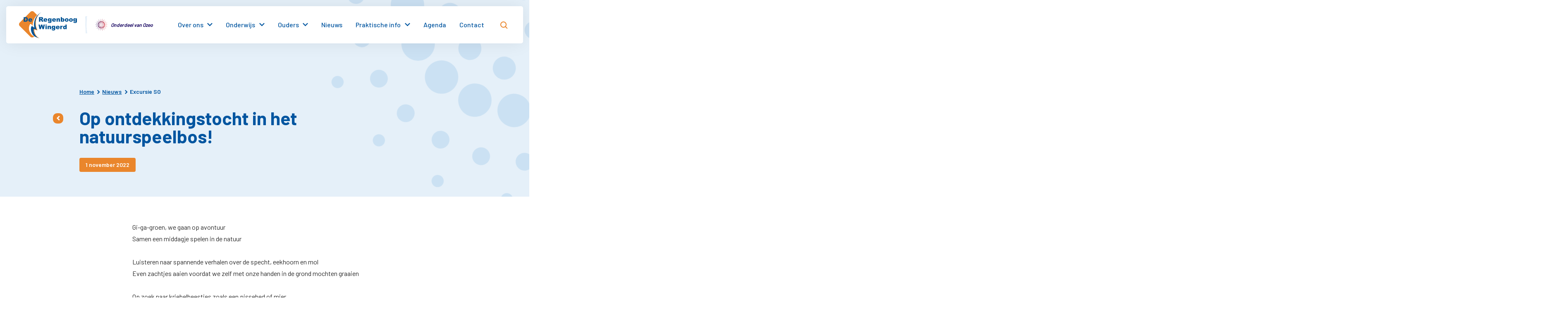

--- FILE ---
content_type: text/html; charset=UTF-8
request_url: https://www.deregenboog-dewingerd.nl/nieuws/so-excursie-natuurspeelbos/
body_size: 39945
content:
<!doctype html>
<html lang="nl-NL">
  <head>
	<script src="https://assets.ivydigitalmarketing.nl/ivytag.js"></script>
	<meta charset="utf-8">
	<meta http-equiv="x-ua-compatible" content="ie=edge">
	<meta name="viewport" content="width=device-width, initial-scale=1, shrink-to-fit=no">
  <meta name="format-detection" content="telephone=no">

      <link rel="apple-touch-icon" sizes="180x180" href="/app/uploads/2021/11/apple-touch-icon.png">
        <link rel="icon" type="image/png" sizes="64x64" href="/app/uploads/2021/11/favicon.png">
  
	<meta name='robots' content='index, follow, max-image-preview:large, max-snippet:-1, max-video-preview:-1' />
	<style>img:is([sizes="auto" i], [sizes^="auto," i]) { contain-intrinsic-size: 3000px 1500px }</style>
	
<!-- Google Tag Manager for WordPress by gtm4wp.com -->
<script data-cfasync="false" data-pagespeed-no-defer>
	var gtm4wp_datalayer_name = "dataLayer";
	var dataLayer = dataLayer || [];
</script>
<!-- End Google Tag Manager for WordPress by gtm4wp.com -->
	<!-- This site is optimized with the Yoast SEO plugin v26.7 - https://yoast.com/wordpress/plugins/seo/ -->
	<title>Excursie SO - De Regenboog - De Wingerd</title>
	<link rel="canonical" href="https://www.deregenboog-dewingerd.nl/nieuws/so-excursie-natuurspeelbos/" />
	<meta property="og:locale" content="nl_NL" />
	<meta property="og:type" content="article" />
	<meta property="og:title" content="Excursie SO - De Regenboog - De Wingerd" />
	<meta property="og:url" content="https://www.deregenboog-dewingerd.nl/nieuws/so-excursie-natuurspeelbos/" />
	<meta property="og:site_name" content="De Regenboog - De Wingerd" />
	<meta property="article:published_time" content="2022-11-01T10:32:38+00:00" />
	<meta property="article:modified_time" content="2022-11-08T14:28:30+00:00" />
	<meta name="author" content="sanne" />
	<meta name="twitter:card" content="summary_large_image" />
	<meta name="twitter:label1" content="Geschreven door" />
	<meta name="twitter:data1" content="sanne" />
	<script type="application/ld+json" class="yoast-schema-graph">{"@context":"https://schema.org","@graph":[{"@type":"Article","@id":"https://www.deregenboog-dewingerd.nl/nieuws/so-excursie-natuurspeelbos/#article","isPartOf":{"@id":"https://www.deregenboog-dewingerd.nl/nieuws/so-excursie-natuurspeelbos/"},"author":{"name":"sanne","@id":"https://www.deregenboog-dewingerd.nl/#/schema/person/8eadf5b2c445894ea3b8238fcf262a8c"},"headline":"Excursie SO","datePublished":"2022-11-01T10:32:38+00:00","dateModified":"2022-11-08T14:28:30+00:00","mainEntityOfPage":{"@id":"https://www.deregenboog-dewingerd.nl/nieuws/so-excursie-natuurspeelbos/"},"wordCount":2,"articleSection":["Algemeen"],"inLanguage":"nl-NL"},{"@type":"WebPage","@id":"https://www.deregenboog-dewingerd.nl/nieuws/so-excursie-natuurspeelbos/","url":"https://www.deregenboog-dewingerd.nl/nieuws/so-excursie-natuurspeelbos/","name":"Excursie SO - De Regenboog - De Wingerd","isPartOf":{"@id":"https://www.deregenboog-dewingerd.nl/#website"},"datePublished":"2022-11-01T10:32:38+00:00","dateModified":"2022-11-08T14:28:30+00:00","author":{"@id":"https://www.deregenboog-dewingerd.nl/#/schema/person/8eadf5b2c445894ea3b8238fcf262a8c"},"breadcrumb":{"@id":"https://www.deregenboog-dewingerd.nl/nieuws/so-excursie-natuurspeelbos/#breadcrumb"},"inLanguage":"nl-NL","potentialAction":[{"@type":"ReadAction","target":["https://www.deregenboog-dewingerd.nl/nieuws/so-excursie-natuurspeelbos/"]}]},{"@type":"BreadcrumbList","@id":"https://www.deregenboog-dewingerd.nl/nieuws/so-excursie-natuurspeelbos/#breadcrumb","itemListElement":[{"@type":"ListItem","position":1,"name":"Home","item":"https://www.deregenboog-dewingerd.nl/"},{"@type":"ListItem","position":2,"name":"Nieuws","item":"https://www.deregenboog-dewingerd.nl/nieuws/"},{"@type":"ListItem","position":3,"name":"Excursie SO"}]},{"@type":"WebSite","@id":"https://www.deregenboog-dewingerd.nl/#website","url":"https://www.deregenboog-dewingerd.nl/","name":"De Regenboog - De Wingerd","description":"","potentialAction":[{"@type":"SearchAction","target":{"@type":"EntryPoint","urlTemplate":"https://www.deregenboog-dewingerd.nl/?s={search_term_string}"},"query-input":{"@type":"PropertyValueSpecification","valueRequired":true,"valueName":"search_term_string"}}],"inLanguage":"nl-NL"},{"@type":"Person","@id":"https://www.deregenboog-dewingerd.nl/#/schema/person/8eadf5b2c445894ea3b8238fcf262a8c","name":"sanne","image":{"@type":"ImageObject","inLanguage":"nl-NL","@id":"https://www.deregenboog-dewingerd.nl/#/schema/person/image/","url":"https://secure.gravatar.com/avatar/d3cc7c0d35eece1f75840ea3b23f3907fdc579a5e8ba0e77a0130dec1008fe11?s=96&d=mm&r=g","contentUrl":"https://secure.gravatar.com/avatar/d3cc7c0d35eece1f75840ea3b23f3907fdc579a5e8ba0e77a0130dec1008fe11?s=96&d=mm&r=g","caption":"sanne"},"url":"https://www.deregenboog-dewingerd.nl/nieuws/author/sanne/"}]}</script>
	<!-- / Yoast SEO plugin. -->


<link rel='dns-prefetch' href='//www.google.com' />
<link rel='dns-prefetch' href='//fonts.googleapis.com' />
<link rel="stylesheet" href="/app/plugins/wp-media-folder/assets/css/display-gallery/magnific-popup.css?ver=0.9.9"><link rel="stylesheet" href="/app/plugins/wp-media-folder/assets/css/display-gallery/style-display-gallery.css?ver=6.1.9"><link rel="stylesheet" href="/app/plugins/wp-media-folder/assets/js/slick/slick.css?ver=6.1.9"><link rel="stylesheet" href="/app/plugins/wp-media-folder/assets/js/slick/slick-theme.css?ver=6.1.9"><style id='global-styles-inline-css' type='text/css'>
:root{--wp--preset--aspect-ratio--square: 1;--wp--preset--aspect-ratio--4-3: 4/3;--wp--preset--aspect-ratio--3-4: 3/4;--wp--preset--aspect-ratio--3-2: 3/2;--wp--preset--aspect-ratio--2-3: 2/3;--wp--preset--aspect-ratio--16-9: 16/9;--wp--preset--aspect-ratio--9-16: 9/16;--wp--preset--color--black: #000000;--wp--preset--color--cyan-bluish-gray: #abb8c3;--wp--preset--color--white: #ffffff;--wp--preset--color--pale-pink: #f78da7;--wp--preset--color--vivid-red: #cf2e2e;--wp--preset--color--luminous-vivid-orange: #ff6900;--wp--preset--color--luminous-vivid-amber: #fcb900;--wp--preset--color--light-green-cyan: #7bdcb5;--wp--preset--color--vivid-green-cyan: #00d084;--wp--preset--color--pale-cyan-blue: #8ed1fc;--wp--preset--color--vivid-cyan-blue: #0693e3;--wp--preset--color--vivid-purple: #9b51e0;--wp--preset--gradient--vivid-cyan-blue-to-vivid-purple: linear-gradient(135deg,rgba(6,147,227,1) 0%,rgb(155,81,224) 100%);--wp--preset--gradient--light-green-cyan-to-vivid-green-cyan: linear-gradient(135deg,rgb(122,220,180) 0%,rgb(0,208,130) 100%);--wp--preset--gradient--luminous-vivid-amber-to-luminous-vivid-orange: linear-gradient(135deg,rgba(252,185,0,1) 0%,rgba(255,105,0,1) 100%);--wp--preset--gradient--luminous-vivid-orange-to-vivid-red: linear-gradient(135deg,rgba(255,105,0,1) 0%,rgb(207,46,46) 100%);--wp--preset--gradient--very-light-gray-to-cyan-bluish-gray: linear-gradient(135deg,rgb(238,238,238) 0%,rgb(169,184,195) 100%);--wp--preset--gradient--cool-to-warm-spectrum: linear-gradient(135deg,rgb(74,234,220) 0%,rgb(151,120,209) 20%,rgb(207,42,186) 40%,rgb(238,44,130) 60%,rgb(251,105,98) 80%,rgb(254,248,76) 100%);--wp--preset--gradient--blush-light-purple: linear-gradient(135deg,rgb(255,206,236) 0%,rgb(152,150,240) 100%);--wp--preset--gradient--blush-bordeaux: linear-gradient(135deg,rgb(254,205,165) 0%,rgb(254,45,45) 50%,rgb(107,0,62) 100%);--wp--preset--gradient--luminous-dusk: linear-gradient(135deg,rgb(255,203,112) 0%,rgb(199,81,192) 50%,rgb(65,88,208) 100%);--wp--preset--gradient--pale-ocean: linear-gradient(135deg,rgb(255,245,203) 0%,rgb(182,227,212) 50%,rgb(51,167,181) 100%);--wp--preset--gradient--electric-grass: linear-gradient(135deg,rgb(202,248,128) 0%,rgb(113,206,126) 100%);--wp--preset--gradient--midnight: linear-gradient(135deg,rgb(2,3,129) 0%,rgb(40,116,252) 100%);--wp--preset--font-size--small: 13px;--wp--preset--font-size--medium: 20px;--wp--preset--font-size--large: 36px;--wp--preset--font-size--x-large: 42px;--wp--preset--spacing--20: 0.44rem;--wp--preset--spacing--30: 0.67rem;--wp--preset--spacing--40: 1rem;--wp--preset--spacing--50: 1.5rem;--wp--preset--spacing--60: 2.25rem;--wp--preset--spacing--70: 3.38rem;--wp--preset--spacing--80: 5.06rem;--wp--preset--shadow--natural: 6px 6px 9px rgba(0, 0, 0, 0.2);--wp--preset--shadow--deep: 12px 12px 50px rgba(0, 0, 0, 0.4);--wp--preset--shadow--sharp: 6px 6px 0px rgba(0, 0, 0, 0.2);--wp--preset--shadow--outlined: 6px 6px 0px -3px rgba(255, 255, 255, 1), 6px 6px rgba(0, 0, 0, 1);--wp--preset--shadow--crisp: 6px 6px 0px rgba(0, 0, 0, 1);}:where(body) { margin: 0; }.wp-site-blocks > .alignleft { float: left; margin-right: 2em; }.wp-site-blocks > .alignright { float: right; margin-left: 2em; }.wp-site-blocks > .aligncenter { justify-content: center; margin-left: auto; margin-right: auto; }:where(.is-layout-flex){gap: 0.5em;}:where(.is-layout-grid){gap: 0.5em;}.is-layout-flow > .alignleft{float: left;margin-inline-start: 0;margin-inline-end: 2em;}.is-layout-flow > .alignright{float: right;margin-inline-start: 2em;margin-inline-end: 0;}.is-layout-flow > .aligncenter{margin-left: auto !important;margin-right: auto !important;}.is-layout-constrained > .alignleft{float: left;margin-inline-start: 0;margin-inline-end: 2em;}.is-layout-constrained > .alignright{float: right;margin-inline-start: 2em;margin-inline-end: 0;}.is-layout-constrained > .aligncenter{margin-left: auto !important;margin-right: auto !important;}.is-layout-constrained > :where(:not(.alignleft):not(.alignright):not(.alignfull)){margin-left: auto !important;margin-right: auto !important;}body .is-layout-flex{display: flex;}.is-layout-flex{flex-wrap: wrap;align-items: center;}.is-layout-flex > :is(*, div){margin: 0;}body .is-layout-grid{display: grid;}.is-layout-grid > :is(*, div){margin: 0;}body{padding-top: 0px;padding-right: 0px;padding-bottom: 0px;padding-left: 0px;}a:where(:not(.wp-element-button)){text-decoration: underline;}:root :where(.wp-element-button, .wp-block-button__link){background-color: #32373c;border-width: 0;color: #fff;font-family: inherit;font-size: inherit;line-height: inherit;padding: calc(0.667em + 2px) calc(1.333em + 2px);text-decoration: none;}.has-black-color{color: var(--wp--preset--color--black) !important;}.has-cyan-bluish-gray-color{color: var(--wp--preset--color--cyan-bluish-gray) !important;}.has-white-color{color: var(--wp--preset--color--white) !important;}.has-pale-pink-color{color: var(--wp--preset--color--pale-pink) !important;}.has-vivid-red-color{color: var(--wp--preset--color--vivid-red) !important;}.has-luminous-vivid-orange-color{color: var(--wp--preset--color--luminous-vivid-orange) !important;}.has-luminous-vivid-amber-color{color: var(--wp--preset--color--luminous-vivid-amber) !important;}.has-light-green-cyan-color{color: var(--wp--preset--color--light-green-cyan) !important;}.has-vivid-green-cyan-color{color: var(--wp--preset--color--vivid-green-cyan) !important;}.has-pale-cyan-blue-color{color: var(--wp--preset--color--pale-cyan-blue) !important;}.has-vivid-cyan-blue-color{color: var(--wp--preset--color--vivid-cyan-blue) !important;}.has-vivid-purple-color{color: var(--wp--preset--color--vivid-purple) !important;}.has-black-background-color{background-color: var(--wp--preset--color--black) !important;}.has-cyan-bluish-gray-background-color{background-color: var(--wp--preset--color--cyan-bluish-gray) !important;}.has-white-background-color{background-color: var(--wp--preset--color--white) !important;}.has-pale-pink-background-color{background-color: var(--wp--preset--color--pale-pink) !important;}.has-vivid-red-background-color{background-color: var(--wp--preset--color--vivid-red) !important;}.has-luminous-vivid-orange-background-color{background-color: var(--wp--preset--color--luminous-vivid-orange) !important;}.has-luminous-vivid-amber-background-color{background-color: var(--wp--preset--color--luminous-vivid-amber) !important;}.has-light-green-cyan-background-color{background-color: var(--wp--preset--color--light-green-cyan) !important;}.has-vivid-green-cyan-background-color{background-color: var(--wp--preset--color--vivid-green-cyan) !important;}.has-pale-cyan-blue-background-color{background-color: var(--wp--preset--color--pale-cyan-blue) !important;}.has-vivid-cyan-blue-background-color{background-color: var(--wp--preset--color--vivid-cyan-blue) !important;}.has-vivid-purple-background-color{background-color: var(--wp--preset--color--vivid-purple) !important;}.has-black-border-color{border-color: var(--wp--preset--color--black) !important;}.has-cyan-bluish-gray-border-color{border-color: var(--wp--preset--color--cyan-bluish-gray) !important;}.has-white-border-color{border-color: var(--wp--preset--color--white) !important;}.has-pale-pink-border-color{border-color: var(--wp--preset--color--pale-pink) !important;}.has-vivid-red-border-color{border-color: var(--wp--preset--color--vivid-red) !important;}.has-luminous-vivid-orange-border-color{border-color: var(--wp--preset--color--luminous-vivid-orange) !important;}.has-luminous-vivid-amber-border-color{border-color: var(--wp--preset--color--luminous-vivid-amber) !important;}.has-light-green-cyan-border-color{border-color: var(--wp--preset--color--light-green-cyan) !important;}.has-vivid-green-cyan-border-color{border-color: var(--wp--preset--color--vivid-green-cyan) !important;}.has-pale-cyan-blue-border-color{border-color: var(--wp--preset--color--pale-cyan-blue) !important;}.has-vivid-cyan-blue-border-color{border-color: var(--wp--preset--color--vivid-cyan-blue) !important;}.has-vivid-purple-border-color{border-color: var(--wp--preset--color--vivid-purple) !important;}.has-vivid-cyan-blue-to-vivid-purple-gradient-background{background: var(--wp--preset--gradient--vivid-cyan-blue-to-vivid-purple) !important;}.has-light-green-cyan-to-vivid-green-cyan-gradient-background{background: var(--wp--preset--gradient--light-green-cyan-to-vivid-green-cyan) !important;}.has-luminous-vivid-amber-to-luminous-vivid-orange-gradient-background{background: var(--wp--preset--gradient--luminous-vivid-amber-to-luminous-vivid-orange) !important;}.has-luminous-vivid-orange-to-vivid-red-gradient-background{background: var(--wp--preset--gradient--luminous-vivid-orange-to-vivid-red) !important;}.has-very-light-gray-to-cyan-bluish-gray-gradient-background{background: var(--wp--preset--gradient--very-light-gray-to-cyan-bluish-gray) !important;}.has-cool-to-warm-spectrum-gradient-background{background: var(--wp--preset--gradient--cool-to-warm-spectrum) !important;}.has-blush-light-purple-gradient-background{background: var(--wp--preset--gradient--blush-light-purple) !important;}.has-blush-bordeaux-gradient-background{background: var(--wp--preset--gradient--blush-bordeaux) !important;}.has-luminous-dusk-gradient-background{background: var(--wp--preset--gradient--luminous-dusk) !important;}.has-pale-ocean-gradient-background{background: var(--wp--preset--gradient--pale-ocean) !important;}.has-electric-grass-gradient-background{background: var(--wp--preset--gradient--electric-grass) !important;}.has-midnight-gradient-background{background: var(--wp--preset--gradient--midnight) !important;}.has-small-font-size{font-size: var(--wp--preset--font-size--small) !important;}.has-medium-font-size{font-size: var(--wp--preset--font-size--medium) !important;}.has-large-font-size{font-size: var(--wp--preset--font-size--large) !important;}.has-x-large-font-size{font-size: var(--wp--preset--font-size--x-large) !important;}
:where(.wp-block-post-template.is-layout-flex){gap: 1.25em;}:where(.wp-block-post-template.is-layout-grid){gap: 1.25em;}
:where(.wp-block-columns.is-layout-flex){gap: 2em;}:where(.wp-block-columns.is-layout-grid){gap: 2em;}
:root :where(.wp-block-pullquote){font-size: 1.5em;line-height: 1.6;}
</style>
<link rel="stylesheet" href="/app/plugins/wp-smartcrop/css/image-renderer.css?ver=2.0.10"><link rel="stylesheet" href="/app/themes/project_theme/dist/styles/main_d6131b42.css"><link rel="stylesheet" href="https://fonts.googleapis.com/css2?family=Barlow:wght@400;500;600;700;800&amp;display=swap"><script src="/wp/wp-includes/js/jquery/jquery.min.js?ver=3.7.1"></script><script src="/wp/wp-includes/js/jquery/jquery-migrate.min.js?ver=3.4.1"></script>
<!-- Google Tag Manager for WordPress by gtm4wp.com -->
<!-- GTM Container placement set to footer -->
<script data-cfasync="false" data-pagespeed-no-defer>
</script>
<!-- End Google Tag Manager for WordPress by gtm4wp.com -->
    <style>
    :root {
      --theme-color1: #e5f0f9;
      --theme-color2: #ea862c;
      --theme-color3: #ea862c;
      --theme-color4: #0055a0;
      --theme-color5: #272727;
      --theme-color6: #cbe1f3;
      --theme-color7: #e7ebf4;
      --theme-color8: #1777cb;
      --theme-color9: #0055a0;
      --theme-color10: #EC0000;
    }
  </style>

</head>
  <body class="wp-singular post-template-default single single-post postid-1412 single-format-standard wp-theme-project_themeresources so-excursie-natuurspeelbos layout--single subsite-1 app-data index-data singular-data single-data single-post-data single-post-so-excursie-natuurspeelbos-data">
    <ivy-marketing container-id="GTM-KBMZ5BK"></ivy-marketing>
    <nav class="skip-to">
  <a class="skip-to__link btn btn--secondary" href="#main">Ga direct naar inhoud</a>
</nav>
    
    <header id="header" class="header header--default" aria-label="Navigatieheader">

  <div class="layout-container">
    <div class="header__main">
      <div class="header__logo-wrapper">
        <div class="header__logo"  style="width: 140px;" >
          <a class="brand" href="https://www.deregenboog-dewingerd.nl/">
      <img src="/app/uploads/2021/11/logo-wingerd.svg" alt="De Regenboog &#8211; De Wingerd"/>
  </a>
        </div>
        <svg class="header__ribbon" xmlns="http://www.w3.org/2000/svg" xmlns:xlink="http://www.w3.org/1999/xlink" width="5" height="42.87"
     viewBox="0 0 5 42.87">
  <defs>
    <style>.cls-1 {
        fill: #fff;
      }

      .cls-1, .cls-3 {
        fill-rule: evenodd;
      }

      .cls-2 {
        mask: url(#mask);
      }</style>
    <mask id="mask" x="0" y="0" width="5" height="42.87" maskUnits="userSpaceOnUse">
      <g id="mask-2">
        <polygon id="path-1" class="cls-1" points="5 0 5 42.87 0 42.87 0 0 5 0"/>
      </g>
    </mask>
  </defs>
  <g id="Layer_2" data-name="Layer 2">
    <g id="Layer_1-2" data-name="Layer 1">
      <g id="Symbols">
        <g id="topbar">
          <g id="pencil-stroke-copy">
            <g class="cls-2">
              <path id="Fill-1" class="cls-3 fill-color"
                    d="M2.79,1.46v0s0,0,0,0a0,0,0,0,1,0,0ZM1.81,37v0h0ZM3,5.94h0v0ZM1,31.73s0,0,0,0l0,0v0Zm1.19-2.19s0,0,0,0h0v0ZM3.07,15.1s0,0,0,0h0v0ZM2.76,36.7v0ZM2.12,4.09v0l0,0ZM1.69,5.58v0Zm1.38,28v0h0v0l0,0ZM1.74,19.39s0,0,0,0,0,0,0,0,0,0,0,0Zm-.94,6,0,0h0ZM2.15.91h0a0,0,0,0,1,0,0s0,0,0,0a0,0,0,0,0,0,0ZM1.43,28.1l0,0h0Zm-.27-6.36s0,0,0,0,0,0,0,0h0v0Zm0,3.5,0,0v0ZM2.3,11.52h0s0,0,0,0h0s0,0,0,0Zm-.89,14,0,0v0Zm1,4.66h0s0,0,0,0l0,0v0Zm-.1-11.53a0,0,0,0,1,0,0l0,0s0,0,0,0ZM1.49,35.79v0l0,0Zm1.76,4.76v0h0l0,0ZM1.94,4.76l0,0v0ZM1.12,33.08l0,0v0Zm1-.6v0h0Zm.78,8.37s0,0,0,0v0ZM1.4,4.12s0,0,0,0v0s0,0,0,0ZM.48,16.68l0,0h0Zm2-10.39s0,0,0,0h0v0ZM1.84,20.71h0v0ZM2.65,20s0,0,0-.05,0,0,0,0l0,0Zm.24-3.54v0h0s0,0,0,0ZM2.11,1.12h0v0Zm.82,11.57H3s0,0,0,0v0ZM1.47,34.38l0,0h0Zm-.41-6.33v0h0Zm1.28-6h0l0,0,0,0ZM1,11.89l0,0v0Zm.26,18.72a0,0,0,0,0,0,0h0a0,0,0,0,1,0,0ZM2.53,18.85h0v0Zm-2,5v0h0ZM2.31,29h0s0,0,0,0h0v0Zm1.15,6.87h0v0Zm0,4.88v0h0Zm.29-.25v0Zm.17-31,0,0v0ZM3.74,12.1h0s0,0,0,0v0Zm0-1.07,0,0h0v0l0,0Zm.34,30.18v0h0ZM3.28,13.64l0,0h0Zm-.19-1.25h0s0,0,0,0l0,0v0ZM2.39,25.1s0,0,0,0l0,0a0,0,0,0,0,0,0s0,0,0,0ZM2.88,6.3l0,0s0,0,0,0h0l0,0ZM2.43,29.24h0s0,0,0-.05,0,0,0,0,0,0,0,0Zm.48-14.86s0,0,0,0h0s0,0,0,0Zm-.64.3,0,0,0,0,0,0,0,0Zm0,6.89s0,0,0-.05h0a.13.13,0,0,0,0,.06ZM1.79,5.34s0,0,0,0h0s0,0,0,0ZM.9,27.16h0s0,0,0,0l0,0v0ZM2.24,4.43s0,0,0,0,0,0,0,0a0,0,0,0,0,0,0s0,0,.05,0ZM1.08,23.16s0,0,0,0h0s0,0,0,0,0,0,0,0ZM4,.44a0,0,0,0,0,0,0s0,0,0,0a0,0,0,0,0,0,0ZM1.07,28.94s0,0,0,0h0v0Zm2.34,3.19,0,0,0,0,0,0,0,.05ZM1.72,29.56h0s0,0,0,.05h0v0Zm-.8-22v0s0,0,0,0,0,0,0,0v0ZM.7,24.39s0,0,0-.06h0s0,0,0,.05Zm.05.78h0l0-.06,0,0,0,.05ZM1.84,1.7a.1.1,0,0,1,0,0s0,0,0,0,0,0,0,0,0,0,0,0Zm0,26.3,0,0s0,0,0,0,0,0,0,0v0Zm.77-2.71,0,0,0,0s0,0,0,0a0,0,0,0,0,0,0ZM1.53,16h0a.1.1,0,0,0,0,0s0,0,0,0,0,0,0,0ZM1.48,8.8s0,0,0-.05h0s0,0,0,.05Zm.1,27.36,0,0s0,0,0,0h0l0,0ZM1.11,18.37l0,0a0,0,0,0,0,0,0s0,0,0,0l0,0ZM3.51,36.1s0,0,0,0,0,0-.05,0,0,0,0,0,0,0,0,0ZM1.71,12s0,0,0,0a0,0,0,0,0,0,0v0Zm-.47,3.1v0h0l0,0,0,0Zm.35,13.57,0,0v0s-.05,0-.05,0,0,0,0,0ZM4,6.28s0,0,0,0v0H4v0ZM4,2.7,4,2.68v0l.06,0v0ZM1.21,29.24s0,0,0,0,0,0,0,0,0,0,0,0v0ZM1.56,3.53l0,0,0,0,0,0s0,0,0,0ZM2.68,42s0,0,0,0h0a0,0,0,0,0,0,0ZM2,2.41l0,0s0,0,0,0,0,0,0,0Zm.7,32,0,0h0s0,0,0,0ZM.57,2.61l0,0s0,0,0,0,0,0,0,0l0,0ZM.51,20.46s0,0,0,0,0,0,0,0,0,0,0,0,0,0,0,0ZM2.3,41.08s0,0,0,0h0ZM.55,9.91l0,0,0,0s0-.05,0,0,0,0,0,0ZM2.7,34v0H2.64v0ZM.54,21.38a.13.13,0,0,1,0,.06h0s0,0,0-.05ZM2,6.3v0L2,6.3v0l0,0ZM2,18.6v0l-.06,0,0,0,.05,0Zm.74,14.08h0s0,0,0,0h0s0,0,0,0ZM3,13.74s0,0,0,0H3s0,0,0,.06l0,0Zm.81,28.11s0,0,0,.06a.05.05,0,0,0,.08,0,.06.06,0,0,0-.05,0l0,0Zm-1-6.8h0l0-.06,0,0s0,0,0,0Zm-1-8.37s0,0,0-.05,0,0,0,0l-.05,0,0,0Zm-.07-4.45-.06,0s.05,0,.07,0,0,0,.05,0l-.06,0Zm.92-4.11s0,0,0,0a0,0,0,0,0,0-.06,0,0,0,0,0-.05,0s0,.06,0,.09ZM2.17,23.9h0s0-.05,0-.06-.05,0,0,0l0,0ZM3.27,7.71s0,0,0,0,0,0,0,.06,0,0,.05,0,0,0,0-.07Zm-.18,9.07,0,0,0,0a.1.1,0,0,0,0,.05l0,0Zm0-14c0-.06,0-.09-.07-.08s0,0,0,0a.07.07,0,0,0,0,0,0,0,0,0,0,0,0ZM.52,7.48l0-.05s0,0,0,0-.05,0-.05,0,0,0,0,.06Zm2.87,5.08h.06a.07.07,0,0,0-.05,0s0,0-.06,0l.05,0ZM.83,2.16h0s-.05,0,0,.05l0,0a.05.05,0,0,0,0-.06ZM.91,23.7h0a.06.06,0,0,0-.07-.06h0s0,.05.07.06ZM.69,5.34a0,0,0,0,0-.06,0l0,.05s0,0,0,0a.08.08,0,0,0,.07-.07ZM3.48,9.7l0,.05a.09.09,0,0,0,0-.05l0,0,0,0Zm-.67-9s0,0,0-.05,0-.07-.07,0,0,0,0,.06,0,0,.05,0Zm.35,29.42s0,0,0-.06h0l0,0,.05,0ZM2.91,41.75l0,0,0,0s0,.05,0,.05,0,0,.06,0ZM3.62,9.24l0,0s0,0,0-.06,0-.06,0-.06,0,.05,0,.08ZM1.2,32.1A.1.1,0,0,0,1.11,32s0,0,0,.06l.06,0s.05,0,.05,0Zm1-25.66a.21.21,0,0,0,0,.06l0,0s0,0,.06,0,0,0,0,0ZM2.38,4a.07.07,0,0,0,.09,0s0,0,0,0a.07.07,0,0,0-.09,0s0,0,0,0Zm1,33h0l0,0s0,0,0,0,0,0,0,0ZM1.24,12.42s-.08,0-.07.05,0,0,.05,0,0,0,.06,0l0,0ZM1,10.89s.05,0,0,0l0,0s-.05,0-.05,0l0,0ZM1,20v-.11H1s0,.07,0,.11ZM1.34,7.27a.07.07,0,0,0,0-.09s0,0,0,0a.07.07,0,0,0,0,.06l0,0Zm0,12.24s0,0,0-.05l0,0s0,0,0,0,0,0,.05,0Zm0-17.35s0-.05,0-.05,0,0,0,.05,0,0,0,0,0,0,0,0ZM1.68,13.1l.05,0s0,0,0-.06-.05,0-.05,0a.09.09,0,0,0,0,0Zm-.74,0s.07,0,.1,0,0-.05,0-.06S1,13,1,13a.07.07,0,0,0,0,.09ZM.7,8.72a.09.09,0,0,0,0-.09s0,0,0,0a.1.1,0,0,0,0,.1ZM.83,21.88l0-.06-.05.05s0,.06,0,.06.06,0,.07-.05ZM1.52,8.36s0,.05.05.06.07-.05.05-.08l-.07,0s0,0,0,0Zm-.4-.08s0,0,0,0a.07.07,0,0,0,0-.05,0,0,0,0,0-.05,0,.08.08,0,0,0,.06.08Zm0,1.91s0,0,0-.06a.27.27,0,0,0-.08-.07s0,0,0,.06a.46.46,0,0,0,.07.07ZM2.67,33.55s0,0,0,0l-.06,0,0,0s0,0,.07,0ZM2.5,11.84s0,.08.07.06,0,0,0-.06,0,0,0-.05a0,0,0,0,0,0,.05Zm.58,19.54,0-.05,0,0-.06,0,.05,0ZM3.15,4.64c.05,0,0-.06,0-.09l0-.06,0,.06a.09.09,0,0,0,0,.09Zm-.41,2s0-.06,0,0,0,0,0,0,0,.06,0,0,0,0,0,0Zm.55,2.52a.05.05,0,0,0,.08,0s0-.05,0-.06a.06.06,0,0,0-.08,0s0,0,0,.06Zm0-.53s0,.06.06.08.07,0,.07,0,0-.05-.07-.07,0,0-.06,0ZM2.18,27.25s0,.05,0,.06a.05.05,0,0,0,0-.07s0,0,0,0,0,0,0,.06ZM3.59,32s0,.06,0,.06.08,0,.08,0,0-.06,0-.06a.05.05,0,0,0-.08,0Zm-1-27.42a.33.33,0,0,0,0,.06.08.08,0,0,0,.1,0,.06.06,0,0,0-.05-.08s-.06,0-.08,0Zm-1.93,5a.08.08,0,0,0,0-.09s0,0-.06,0a.05.05,0,0,0,0,.08s0,0,.06,0Zm.21,9.65s0,.1.07.1,0,0,0-.06,0-.1-.06-.11,0,0,0,.07Zm.7,10.87A.11.11,0,0,0,1.62,30s0-.05,0-.05a.09.09,0,0,0-.07.11s0,0,0,.05ZM.8,10.19s0,.07.06.06a.07.07,0,0,0,0-.06s0-.08-.07-.06,0,0,0,.06Zm.6,16.23c.05,0,0-.06,0-.1s0-.07-.07-.05a.11.11,0,0,0,0,.06.41.41,0,0,0,0,.09ZM2.85,7.94s0,0,0-.05a.07.07,0,0,0-.08-.09.06.06,0,0,0-.05,0,.08.08,0,0,0,.09.09Zm1.27.41s0,0,0-.06S4,8.31,4,8.35a.07.07,0,0,0,0,.06s.06,0,.07-.06ZM2.24,5.92a.17.17,0,0,0,0,.07s0,0,0,0,0,0,0,0V5.93s0-.09,0-.1,0,0,0,.09Zm.1-4.67,0,0,.06-.08s0-.06,0-.09h0a.13.13,0,0,0-.06.15ZM2,25a.07.07,0,0,0,.07.06s0,0,0,0S2.08,25,2,25,2,25,2,25Zm1.08,9.62s0-.08-.06-.07-.06,0,0,.08,0,.07.06.07,0,0,0-.08ZM1.85,36s0,.09.09.09,0,0,0,0,0-.08-.09-.09,0,0,0,.05ZM1.7,40.11,1.81,40a.06.06,0,0,0,0,0H1.76a.22.22,0,0,0-.09.07s0,0,0,.06Zm.67-21.95c0,.06,0,.1,0,.1s.06,0,.06-.07,0-.12-.07-.11,0,.06,0,.08ZM1.05,22.73a.33.33,0,0,0,0,.06.11.11,0,0,0,.13,0,.05.05,0,0,0,0-.08.09.09,0,0,0-.12.06ZM3.38,42a.12.12,0,0,0,.1-.1.06.06,0,0,0-.06-.08s-.06,0-.07.08,0,.08,0,.1ZM1.25,13.34a.07.07,0,0,0,.07-.06s0-.07-.06-.07a.07.07,0,0,0-.07.07.05.05,0,0,0,.06.06ZM.66,17.69c0-.08,0-.12-.06-.12s-.06,0-.07.08a.07.07,0,0,0,.07.08.07.07,0,0,0,.06,0Zm0-.55a.1.1,0,0,0,.09-.07.08.08,0,0,0,0-.1s-.1,0-.1.08a.41.41,0,0,0,.05.09Zm.13-3.68.05,0a.1.1,0,0,0-.08-.11.07.07,0,0,0,0,0,.1.1,0,0,0,.08.11Zm1.11,26s-.07,0-.07.06a.08.08,0,0,0,0,.06.06.06,0,0,0,.09,0s0-.07-.06-.08ZM3.21,4.05s0,0,0,0a.14.14,0,0,0,.1.17h0s0,0,0-.06,0-.12-.11-.13Zm0,20.89,0,.1,0,0,0,0v-.14s0,0-.06,0,0,0,0,.06ZM2.9,8.36c0,.06,0,.08.06.07H3c0-.05,0-.12,0-.18s0-.05,0,0l0,0a1,1,0,0,1-.06.14Zm-.13,3.15a.12.12,0,0,0,.12.06s.1-.08.07-.11-.11,0-.16,0,0,0,0,.06Zm.76-.3a.1.1,0,0,0,0,0H3.46a.57.57,0,0,0-.08.13s0,0,0,0h.06a.15.15,0,0,0,.08-.12ZM1.55,20a.06.06,0,0,0-.08,0,.08.08,0,0,0,0,.06s0,.06.07.06A.08.08,0,0,0,1.55,20Zm-.66-6a.13.13,0,0,0,0,.13,0,0,0,0,0,.06,0A.11.11,0,0,0,1,14a.2.2,0,0,0,0-.11l-.06,0s0,0,0,0Zm.09,11,.06,0A.1.1,0,0,0,1,24.76s0,0-.06,0a.11.11,0,0,0,.07.15Zm1.78,8a.09.09,0,0,0-.09,0c0,.05,0,.11.08.1A.07.07,0,0,0,2.82,33a.08.08,0,0,0-.06-.08ZM.68,18.22s.07,0,.06-.07-.14-.08-.19,0,0,0,0,.06a.12.12,0,0,0,.13,0ZM1.81,10.4a.08.08,0,0,0,.08-.07c0-.06,0-.1-.07-.11s-.08,0-.08.07a.11.11,0,0,0,.07.11ZM3.36,7.19a.69.69,0,0,0,.05.13h.07l0,0a.15.15,0,0,0,0-.14.07.07,0,0,0,0,0s0,0-.05.06ZM.6,1.82s0,0,0,0a.21.21,0,0,0-.21.11S.38,2,.41,2a.2.2,0,0,0,.18-.1,0,0,0,0,0,0,0ZM3,10.05c.08,0,.14-.06.11-.1A.12.12,0,0,0,3,9.87c-.06,0-.08.05-.09.1a.08.08,0,0,0,.1.08ZM2,2.87c0-.05-.1-.05-.17,0a.08.08,0,0,0,0,.1.08.08,0,0,0,.07,0A.42.42,0,0,0,2,2.9v0ZM3.8,4.57a.36.36,0,0,0,0-.09s0-.06-.09,0,0,.06,0,.09a.19.19,0,0,0,0,.1h.07s0,0,0-.06ZM2.39,22.31s0,0-.05,0a.18.18,0,0,0-.2.07.06.06,0,0,0,0,0s0,.05.05,0a.57.57,0,0,0,.18,0,.24.24,0,0,0,0-.07Zm1.5,18h0A.15.15,0,0,0,4,40.15a.07.07,0,0,0,0-.09h0a.1.1,0,0,0-.07.08.11.11,0,0,0,0,.13ZM1.13,8.81A.14.14,0,0,0,1,8.66.06.06,0,0,0,1,8.72a.13.13,0,0,0,.08.15c.05,0,.07,0,.08-.06ZM3.21,39.34h0l.16-.14s0,0,0-.06h0a.23.23,0,0,0-.19.15s0,0,0,.06Zm-2-5.71c.05,0,.1,0,.1-.08a.07.07,0,0,0-.08-.09.1.1,0,0,0-.12.1c0,.07.05.07.1.07Zm2.12,4.59s0,.06,0,.06a.85.85,0,0,0,.17.06l0,0s0,0,0,0a.14.14,0,0,0-.16-.11s0,0-.06,0Zm.23-24.33-.11,0c-.07,0-.13,0-.14.08a.1.1,0,0,0,0,.13c.08,0,.1,0,.14-.07a.86.86,0,0,0,.07-.1ZM2.23,5l.24-.07s0,0,0-.05,0,0,0,0a.45.45,0,0,0-.28.07s0,0,0,.06,0,0,.07,0ZM1,16.24a.15.15,0,0,0-.2,0c-.07,0-.18.08-.15.14s.12,0,.16,0,.15,0,.19-.07ZM3.09,32c.13-.1.2-.19.16-.33a.07.07,0,0,0,0,0s-.05,0-.06,0a.65.65,0,0,0-.05.35Zm.24,3.53,0,0v0l-.2-.22h0s0,0,0,0a.24.24,0,0,0,.21.23ZM3.27,19.18a.23.23,0,0,0,.12-.24,0,0,0,0,0,0,0s0,0-.06,0a.25.25,0,0,0-.09.23l.06,0ZM1.35,16.39a.26.26,0,0,0-.3.22c0,.05,0,.12.07.12s.07,0,.06-.08.11-.17.17-.26Zm1.26-.48c0,.12,0,.19.05.21s.16,0,.21-.05,0-.11-.06-.16l-.09-.07a.05.05,0,0,0-.09,0s0,.07,0,.05ZM2.14,9.37l.16.3s.05.07.08,0a.14.14,0,0,0,.05-.1c0-.19-.08-.24-.29-.24Zm.22,6.24s.08,0,.1,0a.4.4,0,0,0,.11-.2.14.14,0,0,0-.11-.14c-.07,0-.08,0-.09.1a1.66,1.66,0,0,1-.06.21l0,.06ZM4.09,3.47s0-.07,0-.08c-.12-.16-.34-.18-.45-.34l0,0s0,0,0,0a.31.31,0,0,0,.17.24,1.71,1.71,0,0,0,.34.13ZM2.93,29.79a.16.16,0,0,0,.15-.12.12.12,0,0,0,0-.1l-.19-.13a.08.08,0,0,0-.07,0,.17.17,0,0,0,0,.1.26.26,0,0,0,.08.2.18.18,0,0,0,.08.05Zm1.19-24c0-.09,0-.16-.16-.17s-.17.06-.17.19,0,.17.1.17a.21.21,0,0,0,.23-.19ZM1.05,6.4h.21c.07,0,.15.06.22,0a.38.38,0,0,0,0-.1c-.08-.11-.23-.19-.31-.15s-.06.15-.09.27ZM2.12,9.81a.39.39,0,0,0,0,.5c.06.06.16.06.18,0s.08-.14,0-.2-.09,0-.14,0S2.14,10,2.13,10a1.06,1.06,0,0,0,0-.15ZM1.24,26.87a2.86,2.86,0,0,1,.07.57.13.13,0,0,0,0,.07h0s0,0,0,0c.1-.25-.06-.48,0-.73H1.29l-.05.09Zm2.22-1.42a.17.17,0,0,0-.16-.21.32.32,0,0,0-.25.06s0,0,0,.06,0,.08.06.07.2,0,.23.14a.06.06,0,0,0,.09,0s0-.05.06-.08a.19.19,0,0,0,0-.08ZM3,13.08a1.22,1.22,0,0,0,.11.34h.07c0-.16.09-.2.18-.27s0-.06,0-.07L3.26,13s-.08-.06-.13,0S3,13,3,13.08Zm-.1-2.57a.63.63,0,0,0,.09.4c0,.05,0,.16.06.14s.09-.09.09-.15a.4.4,0,0,1,.1-.28.21.21,0,0,0,0-.11.12.12,0,0,0-.1-.14c-.09,0-.17-.08-.25,0l0,0a.41.41,0,0,1,0,.11ZM3,18.41c-.07,0-.11,0-.17.06s-.15.1-.07.23a1,1,0,0,1,.19.56.23.23,0,0,0,.14.21s.08,0,.11,0a.14.14,0,0,0,0-.06.27.27,0,0,1-.11-.3c0-.14.06-.28-.09-.38s0-.1,0-.14.07-.11,0-.18ZM2.91,2.17c.13,0,.24-.13.36,0a.05.05,0,0,0,.09,0,.28.28,0,0,1,.22-.23s0-.1,0-.13-.26,0-.38-.05a.06.06,0,0,0-.07,0c-.07.14-.23.23-.21.42ZM2,17.09H2c-.07,0-.13.09-.05.17a.7.7,0,0,0,1-.2s0-.06-.06-.06l-.08,0h0a.27.27,0,0,1-.3.12A.39.39,0,0,1,2.18,17a.83.83,0,0,0-.11-.15c-.06,0-.13-.11-.21,0s0,.12.07.17a.75.75,0,0,1,.06.13Zm.24-6.45h0c.1,0,.15.09.09.2s-.14.21-.29.21S2,11,2,11.05a.11.11,0,0,0-.05.13c0,.06.05.09.11.06s.2-.06.26-.15a1.19,1.19,0,0,1,.15-.18.13.13,0,0,1,.23.06.5.5,0,0,1,0,.12l.06,0a.08.08,0,0,0,0-.06.8.8,0,0,0-.08-.33c0-.1,0-.22,0-.34l-.42.25Zm.85,1.07c-.06.1-.15.19-.15.31s0,.1,0,.1a.85.85,0,0,0,.22,0,.1.1,0,0,0,.13-.05c0-.06.15-.07.15-.19a2.38,2.38,0,0,0-.39-.2Zm.37-4.84.07,0s0,0,0,0h0l0,0a1.77,1.77,0,0,0-.81.3c-.08,0-.15.11-.12.21H2.6c.15-.11.42,0,.47-.29,0,0,0,0,.07,0a.53.53,0,0,0,.31-.19Zm-.61,8.69c0-.1.13-.11.21-.14s.07-.1,0-.12-.15-.13-.2-.21a.1.1,0,0,0-.14,0s0,.07,0,.1l.15.38s0,0,0,.08.13.13.13.07,0-.09-.08-.11l-.07,0Zm-.77-.16h0l0,0-.05,0A1.08,1.08,0,0,1,2,15.21.32.32,0,0,0,1.84,15h0l-.07,0c-.05,0-.12-.07-.17,0s0,.14,0,.21,0,.08.08.06.2,0,.24.15.1.08.17,0ZM3.54,36.6c0,.19.18.23.32.28s.12-.07.11-.13-.06-.12-.13-.12l-.31,0h0ZM2,8.72l-.07,0s0,0,0,0H2l0-.06c.16.09.37,0,.54.15h0a.22.22,0,0,1,.16-.16A.49.49,0,0,0,2.86,9c.12.12.12.12,0,.26s0,0,0,.06A.2.2,0,0,0,3,9.3l0-.05a.42.42,0,0,0,0-.43c-.07-.15-.2-.13-.33-.1l-.08-.08c-.07-.06-.14-.1-.22,0a.19.19,0,0,1-.18,0A.27.27,0,0,0,2,8.72ZM3.38,40a.27.27,0,0,0,.16.1s.06,0,.06,0,0-.3-.05-.44,0,0-.06,0-.06,0-.06,0,0,.1,0,.15a.23.23,0,0,1-.06.21ZM1.62,42.06,1.54,42s-.05-.09-.1,0,0,.07,0,.09a.78.78,0,0,0,.15.1v.11c0,.15,0,.15.23.11a.2.2,0,0,0,.21,0,.28.28,0,0,0,.16-.16.34.34,0,0,0-.15-.43.11.11,0,0,0-.13,0c0,.09-.06.19-.1.29l-.06-.09c-.06-.09-.11-.06-.16,0ZM2.23,6.87c0,.08,0,.15.06.22s0,.15,0,.25A.5.5,0,0,0,2.45,7,.34.34,0,0,0,2.4,6.9c0-.05-.11,0-.17,0Zm.46,19.29h0c.06-.22.06-.22-.08-.51a1,1,0,0,1,0,.26c-.08.15,0,.19.11.26Zm.23-23c0,.09,0,.19.13.21s.13,0,.16-.07,0-.11-.1-.12l-.19,0Zm.85,5.3c0,.11,0,.22,0,.33a.07.07,0,0,0,0,0,0,0,0,0,0,.06,0,.3.3,0,0,0,0-.35l0,0v0l0,.05H3.77ZM2,17.87H1.93s-.05,0,0,0,0,0,0,0l.06,0h.19c.05,0,.12,0,.16-.05l-.24-.1c-.11,0-.12,0-.11.15Zm.92,4.45a0,0,0,0,0,0,0s0,0,0,0l0-.05a1.13,1.13,0,0,0,.18,0,.3.3,0,0,0,.08-.08.09.09,0,0,0,0-.07s0,0-.06,0a.28.28,0,0,0-.2.21Zm-.54-5.61a.37.37,0,0,1,0,.11s0,.08.06.08.06,0,.07-.07a.77.77,0,0,0,0-.15.07.07,0,0,0,0-.05.11.11,0,0,0-.06,0l-.06.05Zm1,18.36a.24.24,0,0,0-.06-.28l-.06,0s0,0,0,.06a.3.3,0,0,0,.16.24l0,0,0,0ZM1.85,4h0a.19.19,0,0,0,.1,0S2,4,2,4s0-.17-.11-.21,0,.17,0,.26ZM3,25.08c0-.12,0-.25-.15-.3s-.18-.2-.27-.3-.08,0-.09,0,0,.12,0,.18l-.1,0a.08.08,0,0,0-.06,0,.11.11,0,0,0,0,.05.06.06,0,0,0,.06,0l.08-.07.39.07a.2.2,0,0,0,0,.24h0l.16.08ZM2.69,14l0,0,0,0s.08-.07.1-.11a.12.12,0,0,0,0-.1s0,0-.06,0-.1.06-.09.11a.54.54,0,0,0,.07.13Zm.46,15.13a.17.17,0,0,0,0-.07c0-.06,0-.1-.1-.08a.2.2,0,0,0-.07.09c0,.07.06.07.11.07h.07a0,0,0,0,0,0,0s0,0,0,0l0-.05Zm.08,8.61c0,.06.1.11.18.05a.09.09,0,0,0,0-.12s-.07,0-.1,0l-.13.06ZM2.31,26.7s-.08,0-.07.07,0,0,.06,0v-.11c.13-.14.13-.16.05-.22s0,0-.06,0,0,0,0,.07l.06.18Zm-.08-.85.11-.15v0s0,0-.06,0-.14.08,0,.2Zm.07,2.38a.4.4,0,0,0,0-.11s0-.1,0-.11a.31.31,0,0,0,0,.1c0,.09,0,.09.11.12Zm.24-10.52a.15.15,0,0,0,.22,0,.17.17,0,0,0,0-.07l-.06,0-.18.13,0-.07h0c0,.06,0,.05.07.07Zm1.07-.08h0a.28.28,0,0,0-.19.16,0,0,0,0,0,0,0h0c.1,0,.12-.12.15-.2ZM2.76,27.77a.13.13,0,0,0-.19,0s0,.05,0,.06a0,0,0,0,0,.06,0l.16-.08ZM1.54,31l.06.14s.09,0,.09,0a.07.07,0,0,0,0-.06L1.54,31l0,0h0l.05,0ZM1.77,14.1h0a.15.15,0,0,0,0-.17.08.08,0,0,0-.06,0s0,0,0,0l.06.18ZM1.15,30a.21.21,0,0,0,0-.06s0,0,0,0,0,0,0,0V30L1,30s0,0,0,0,.05,0,.06,0A.3.3,0,0,0,1.15,30ZM2.76,19.63h0l-.24-.08c0-.15.11-.24.17-.37s0,0,0-.07h0l-.13.07c-.12,0-.15.09-.15.25s.09.11.17.12l0,.07c.08.11.08.11.19,0Zm-1.38-7h0l-.09.06s0,0,0,.06l.05,0a.42.42,0,0,0,0-.1ZM1.3,17.86l0,0,0,0-.13,0,0,0s0,0,0,0,.08,0,.12,0ZM3.46,5.26l0,0v0l0,0-.16.08c-.11-.12-.11-.12-.3,0h.3l.16.15-.06,0s0,0,0,0,0,0,0,0a.17.17,0,0,0,0-.07c.07-.08,0-.15,0-.23Zm-.69.38a.58.58,0,0,0,0,.14s0,0,.06,0v0l-.09-.1h0ZM.69,26.39l.13.13h0v0c0-.06-.1-.06-.16-.08a0,0,0,0,0,0,0s0,0,0,0l0,.05ZM3.15,41.14h0a.15.15,0,0,0,0-.17l0,0h0l0,.19Zm-1.46-20a1.37,1.37,0,0,0,0-.19s0,0,0,0l0,0c0,.06,0,.12,0,.17s0,.08,0,.11,0,0,.06,0a.06.06,0,0,0,0,0l-.09-.06Zm1.69-.77v0H3.31l-.06,0s0,0,0,0,0,0,.06,0l0-.07ZM2,7.26a.41.41,0,0,0,0-.11s0,0-.06,0,0,0,0,.06A.6.6,0,0,0,2,7.26Zm.09,4.84v0c0,.13.08.21.09.15s0-.11-.07-.16l0,0Zm.84,24h0s0,0-.06,0a.08.08,0,0,0,0,.06l.05,0s0,0,0-.06,0,0,0-.07ZM3.23,1a.2.2,0,0,0,0,.17h0a.2.2,0,0,0,0-.17ZM2.07,23.24s0-.08,0-.11,0,0-.06,0,0,.05,0,.07l.08.08Zm-.15.22H2l.05,0s0,0-.06,0a.31.31,0,0,0-.1,0,.27.27,0,0,0-.08.07.14.14,0,0,0,0,0h0s0-.07,0-.11Zm1.23-2.22s0-.07,0-.11,0,0-.05,0a0,0,0,0,0,0,0l0,.1v.16l-.23-.24a.09.09,0,0,0-.07,0s0,0,0,.06c0,.19.11.37.17.56a.8.8,0,0,0-.34,0c-.08,0-.11,0-.13-.12s.18,0,.16-.16v-.08a.34.34,0,0,0-.26-.3.26.26,0,0,0-.33.11s-.09,0-.1.12a.15.15,0,0,0,.21,0,.33.33,0,0,1,.21-.09c.07,0,.16.06.15.13a2.48,2.48,0,0,1,0,.27c-.3.11-.3.11-.07.3a.14.14,0,0,1,.07.12s0,.08.06.06.34-.14.39-.33h.08c.05-.12,0-.27.08-.38a.13.13,0,0,0,0-.16ZM2,19.86A.41.41,0,0,0,2,20L2,20s0-.05,0-.06a.33.33,0,0,0-.06-.1v0l0,0Zm.84-5.22a.27.27,0,0,0-.07-.08s0,0-.06,0,0,0,0,0h.1l.08.09H3l0-.05-.11,0ZM2,14.4l-.08.09v0s0,0,.05,0a.2.2,0,0,0,0-.11.27.27,0,0,0,.08-.07s0,0,0-.05,0,0,0,0a.36.36,0,0,0,0,.1ZM1.54,32h0l.06,0s0,0,0,0,0,0,0,0l0,.06ZM2.3,16l0-.11-.06,0a.13.13,0,0,0,0,.06l.09.07Zm.54,14.9-.07,0s0,0,0,0,0,0,0,0l.06,0,.05.06h0s0,0,0,0l-.07,0Zm-.07.92,0,.1a0,0,0,0,0,0,0l0,0a.36.36,0,0,0,0-.1l0,0h0l0,0ZM2.38,3.5h0c0-.13,0-.13-.16-.14v0l0,0,.15.16Zm-.15,9.67.15.16s0,.05,0,.07,0,.08,0,.09,0,0,0-.05,0-.08,0-.11.2,0,.28-.14c-.13,0-.11-.22-.28-.27,0,.15.09.28,0,.41H2.38c0-.15,0-.15-.15-.15s-.09-.09-.15,0-.17,0-.15.16l0,0c.13,0,.1-.11.11-.19Zm1.31-7h0a.1.1,0,0,0,.05,0l0,0s0,0,0,0a.14.14,0,0,0,0,.07Zm.3,36h0l-.07,0a0,0,0,0,1,0,0c.05,0,.06,0,.08-.06ZM1.46,36.53h0l-.06,0s0,0,0,0,0,0,.06-.06ZM.39,4.34h0l.07,0,0,0s0,0,0,0a.1.1,0,0,0,0,0ZM1.15,5s0,0,0,.07,0,0,0,0,0,0,0,0l0-.06Zm.16,34.65,0,.06s0,0,0,0a0,0,0,0,0,0,0l-.06,0Zm.62-23.36a.19.19,0,0,0,0,.07H2s0,0-.06-.07l0,0h0Zm.3-2.22,0,.06h0s-.05,0-.09-.05v0l0,0,0,0ZM1.61,29a.21.21,0,0,1,0-.06h0s0,0,0,.05l.07,0,0,.05s0,0,0,0,0,0,0,0l-.06,0ZM.84,14.79a.17.17,0,0,0,0-.07l0,0,0,.09ZM2.23,7.57l0-.06h0s.05,0,.08.06ZM2.08,8a.21.21,0,0,0,0,.06h0C2.15,8,2.1,8,2.07,8ZM1.69,18.32s0,.05,0,.08h0s0-.06,0-.09Zm.39,6.15h.06s0,0,0,0h0a.1.1,0,0,0,0,0ZM3.07,40h0L3,40s0,0,0,.05h0s0,0,0-.07ZM1.38,20.32h0l.07,0s0,0,0,0-.06,0-.09.06Zm.39,18.36s0,0,0,0v0l0,0,.07,0v0c-.05,0-.05,0-.06.06ZM2.76,5h0s0,0,0,.06,0,0,0,0,0,0,0-.09ZM.92,15.86H.85s0,0,0,0h0l.06,0Zm.39,7.68v0s0,0,0,0l0,0Zm.07-.46h0l0,0Zm.16,18h0v0ZM2.85,38l0,0h0l-.05,0ZM3,15.94s0,0,0,0h0l-.06,0ZM4.07,37.22l0,0,0,0ZM1.15,34.84h0l0,0,0,0ZM3.38,3.5v0s0,0,0,0l0,0ZM2.31,25.39h0a0,0,0,0,0,0,0l0,0Zm.07,15.36,0,0h0l0,0,0,0Zm0-11.29a0,0,0,0,0,0,0s0,0,0,0l0,.05ZM2.76,12h0l-.08.15c-.33,0-.34.05-.32.36,0,0,0,.05,0,.07a.09.09,0,0,0,.12.06.28.28,0,0,0,.16-.19c0-.1,0-.2,0-.3L2.76,12Zm0,18.36h0s0,0,0,0l0,0Zm-.07-28a0,0,0,0,1,0,0l0,0,0,0Zm-.77,15.9s0,0,0,0a0,0,0,0,0,0,0l0,0ZM3,37.83s0,0,0,0H3l0,0ZM1.84,20.4l0,0,0,0,.08.08.23.19s.06,0,.06,0a.21.21,0,0,0,0-.1.15.15,0,0,0-.15-.13.61.61,0,0,0-.18.05l-.08-.08Zm1.08-2.46L3,18a.37.37,0,0,0,.17.13c.05,0,.1,0,.12-.06a.08.08,0,0,0-.08-.1L3,18v-.08H2.92Zm-.77,6.22h0l-.08-.08a.06.06,0,0,0-.07,0h.07l.08.08Zm-.92-6.91h.08a.38.38,0,0,0,.23.31s0,.07.05.1a0,0,0,0,0,.06,0s0,0,0,0l-.1-.07c0-.15-.11-.23-.22-.3ZM.3,5.57C.33,5.38.2,5.22.17,5a1.93,1.93,0,0,1-.06-.41.38.38,0,0,0,0-.15C0,4.1.07,3.73,0,3.36a.52.52,0,0,1,.13-.5.05.05,0,0,0,0-.09c-.08,0-.08-.12-.07-.2s0-.36.05-.53a.41.41,0,0,0,0-.15,1,1,0,0,1,.12-.73C.3,1,.37.9.55.9A.08.08,0,0,0,.64.85C.69.7.83.65,1,.58A5,5,0,0,1,2.51.07,4.07,4.07,0,0,1,3.72,0H3.8c.14.17.32.09.49.08a.43.43,0,0,1,.33.07s.09.08.09.12.06.22.06.33a.44.44,0,0,1-.2.42.57.57,0,0,0-.29.61.77.77,0,0,1-.06.45h0a.17.17,0,0,0,0,.24h0c0,.18.11.36,0,.55s0,.15,0,.22,0,.32,0,.48,0,.07,0,.1L4,4.1c-.06.11-.06.11.13.17h0a.64.64,0,0,0,0,.07c.14.18.15.18,0,.32a.18.18,0,0,0,0,.23.25.25,0,0,1-.24,0s0,0,0-.06,0-.05,0,0v0l0,.06a.37.37,0,0,0,0,.11c0,.11,0,.12.15.09s.11-.12.06-.21.08,0,.1.06.13.17,0,.29-.11.16,0,.27a.35.35,0,0,1,0,.39c-.11.17-.13.33,0,.46-.12.13-.26.06-.35.14s-.08.07-.07.13,0,.07.07.07.23.14.36,0h0s0,.1,0,.14A2.11,2.11,0,0,1,4.06,7c.17.06.18.06.16.19a.28.28,0,0,0,0,.18c0,.06,0,.07-.06.1s-.11.16,0,.19.13.07.11.16a.4.4,0,0,1,0,.11,1,1,0,0,0,0,.64c0,.07,0,.22-.12.1s-.07,0-.08.06A1.14,1.14,0,0,0,4.06,9c0,.06,0,.11.08.11s.05,0,.05-.09,0-.06,0-.06S4.29,9,4.3,9s0,.18-.06.23-.1.13-.06.23,0,.26-.16.31a.06.06,0,0,0,0,.09h.07c.05,0,.1,0,.12,0a.64.64,0,0,1,.06.18c0,.1,0,.12-.13.1l0,0h0c-.09.12-.09.13,0,.17s.08.07,0,.11a.31.31,0,0,0-.09.38A.16.16,0,0,1,4,11a.86.86,0,0,0-.13.14,0,0,0,0,0,0,0s0,0,.06,0l.3,0a.07.07,0,0,1,0,0,.2.2,0,0,1,0,.11.14.14,0,0,1-.14,0c-.15,0-.17.07-.18.17h0a.27.27,0,0,0-.26.23s0,.07,0,.1h.07l.12-.09a.22.22,0,0,1,.32.09.08.08,0,0,1,0,.1c-.07,0-.12.07-.07.17a.11.11,0,0,1-.08.17H3.77c-.1,0-.11.07,0,.19l0,0h0a.57.57,0,0,1,0,.29c0,.09,0,.14.13.14s.1,0,0,.08-.12.21,0,.34h0l-.15.16a.11.11,0,0,1-.16,0,.54.54,0,0,0,.09-.12s0,0,0-.06-.05,0-.05,0,0,.1,0,.15,0,.1,0,.13l.18,0s.1,0,.13,0a.51.51,0,0,1,.07.17.19.19,0,0,1-.16.22H3.6c.07.11.23.16.13.31s0,.22,0,.34h0a.52.52,0,0,1-.24-.33c0-.11-.12-.11-.22-.06l0,0v0l0,0a.21.21,0,0,1,.13.13,1.5,1.5,0,0,0,.22.39c.07.09,0,.17-.08.21s-.16,0-.21.09a.7.7,0,0,0,.33.33v0l0,0,0,0,.16-.24h0c.08,0,.18,0,.12.13a1.48,1.48,0,0,0-.13.35c0,.14-.1.18-.25.15s-.14-.08-.21,0,0,.11.17.15a.34.34,0,0,1,.14,0,.11.11,0,0,1,.07.08c0,.14,0,.28-.07.4h0a.2.2,0,0,0-.11-.14.12.12,0,0,0-.08,0,.11.11,0,0,0,0,.06,1.47,1.47,0,0,0,.06.14c0,.18,0,.2-.15.27s-.24.1-.22.37-.14.13-.18.22.08.06.12.08a.13.13,0,0,0,.17,0c.06-.11.12-.22.19-.33h.15c0,.17.18.23.27.35a2.88,2.88,0,0,1-.23.34.26.26,0,0,0,0,.24h0l-.31.22c.1.08.22,0,.29.11s.05.11-.06.16l-.07,0a.77.77,0,0,1,.07.54c0,.13.06.15.16.16h0l.09.09h0l-.09.16c-.11.13-.22.24-.42.19,0,0-.07,0-.1,0h0L3,19.94H3s-.08,0-.09.07a1.15,1.15,0,0,1-.35.53s-.08.06-.11.1a.2.2,0,0,0,.07.29.43.43,0,0,0,.4,0H3c.06,0,.12,0,.1-.12l0,0c-.09,0-.09.05-.1.11v0l-.09-.07c-.22-.16-.22-.17,0-.31a.68.68,0,0,0,.27-.31A.34.34,0,0,1,3.46,20c.18,0,.24.06.2.24a1.34,1.34,0,0,0,0,.49.42.42,0,0,1-.1.32,1,1,0,0,0-.12-.36.08.08,0,0,0-.1,0s0,.05,0,.07.09.27.25.32a.41.41,0,0,0,0,.11.2.2,0,0,1-.08.29l-.06.05c-.1.1-.1.16,0,.2a.23.23,0,0,1,.19.24c0,.13.08.31-.11.4a.09.09,0,0,0,0,.07c.19.16,0,.22-.08.33L3.3,22.7c-.06,0-.09,0-.09.06s0,.17.15.12.06-.07.1-.1a.4.4,0,0,1,.28.33s0,.1,0,.1c-.25,0-.08.2-.09.31a.35.35,0,0,1-.34.34c0-.1.13-.15.11-.26s-.14,0-.21,0-.15,0-.2-.16H3c.22-.16.23-.2.09-.42l-.16-.21c0,.16-.14.18-.21.27a.12.12,0,0,1-.17,0c-.06-.05,0-.11,0-.16a.59.59,0,0,0,.19-.28c0-.05-.15.07-.18-.07s-.08-.11-.14,0a.64.64,0,0,0-.14.22.21.21,0,0,1-.14.12L2,22.84s0,0,0,0,0,.05,0,.06a.8.8,0,0,0,.15,0c0,.07.09.12.14.17a.54.54,0,0,1,.17.43.91.91,0,0,0,.2.55.8.8,0,0,1,.63-.23c0,.07,0,.13.09.11s.13,0,.16,0,.11.14.06.23a.2.2,0,0,1-.08.08c0-.07-.08-.08-.15,0s-.07,0,0,.08,0,0,.07,0l.14-.05.12.09s0,.07,0,.1a.07.07,0,0,1-.06,0l-.53-.08H3s0,0,0,0,0,.06,0,.07.2.1.3.15.18,0,.26.08,0,.06,0,.11-.09.1,0,.13.15,0,.14.14,0,.11,0,.16c0,.23,0,.32-.22.41s-.19.08-.28.12l-.06,0h0s0,0,0,0h.07a.16.16,0,0,1-.15.09c-.14,0-.17.13-.19.24s0,.11.06.12.09,0,.1-.07l0-.07h0c.05,0,.1-.05.14,0s0,.11,0,.16a.4.4,0,0,1-.35.26H2.76a.13.13,0,0,0-.11.16c0,.07.05.14.07.21s0,.11.07.12A.13.13,0,0,0,2.94,27,1.8,1.8,0,0,0,3,26.77H3a.49.49,0,0,1,.15.1.29.29,0,0,0,.24.12h0c0,.11-.15.2-.1.34s0,.08-.06.13v0l0,0c0,.06,0,.11-.06.18,0,.23-.14.4-.42.36a.08.08,0,0,0-.07.08.09.09,0,0,0,.06.09.23.23,0,0,0,.14,0,1,1,0,0,0,.2-.11.17.17,0,0,1,.25.14c0,.11,0,.2.13.25h0c0,.1.12.12.22.05s.12-.06.16,0a.2.2,0,0,1,0,.21s0,.05-.09.06l-.3,0a.17.17,0,0,0-.14.16.16.16,0,0,0,.19.14L3.79,29c.08,0,.08.12.12.18s.06.11,0,.14c-.11.2,0,.36.09.53a.29.29,0,0,1,0,.18h0q-.11,0,0,.09h0L4,30.3H4v.09H4c0,.19,0,.39,0,.59a.31.31,0,0,1-.27.41l-.07-.16a.91.91,0,0,1-.19-.13.1.1,0,0,1,0-.16c.11,0,.19.13.3.13h0c0-.1,0-.2-.09-.26s0-.08,0-.11a.13.13,0,0,0,.05-.16c0-.09-.09-.11-.17-.1H3.42c-.1,0-.12-.08-.12-.16a.33.33,0,0,0,.35-.08.3.3,0,0,0,.09-.28,1.48,1.48,0,0,1-.09-.55c0-.05,0-.08-.11-.09s-.2.05-.2.17a.57.57,0,0,0,0,.26.7.7,0,0,1-.07.58c0,.05-.11.12-.08.2a.42.42,0,0,1,0,.39s0,.07,0,.1.06.07.07.1c0,.23.22.36.25.58l0,0a.14.14,0,0,0,.14,0c.06,0,0-.08,0-.12a.3.3,0,0,1,0-.39l.07.16a.32.32,0,0,0,.3.14c.1,0,.15.08.08.14a.34.34,0,0,0,0,.45.53.53,0,0,1,0,.41.65.65,0,0,0,0,.34c0,.06,0,.14-.09.13s-.15,0-.13-.12a.78.78,0,0,0-.08-.4.14.14,0,0,0-.12-.13.29.29,0,0,0-.28.08s-.05.12-.08.18a.09.09,0,0,0,0,.13.17.17,0,0,1,.09.19h0c-.16.14-.09.31,0,.46a2.6,2.6,0,0,0,.21.36.17.17,0,0,0,.13.07c.06,0,.1,0,.08.1s0,.17-.11.17h0l0,0h0l0,0a.34.34,0,0,1-.14,0c-.13,0-.18,0-.23-.12s0-.1-.06-.14a.09.09,0,0,0-.12-.06c-.06,0-.06.07-.06.12V34h0a.48.48,0,0,1,.23.34c0,.08,0,.19.11.23s.17.21.21.35,0,.3.13.42,0,.09,0,.13-.06.12,0,.16a.12.12,0,0,0,.19,0,1.24,1.24,0,0,0,.1-.2s0-.1.05-.14,0,0,.07,0a.07.07,0,0,1,.05,0c0,.1,0,.21,0,.31a.21.21,0,0,0,.11.21c.12.08.12.09,0,.25l0,.07L4.24,36c-.09-.1-.15-.1-.18,0a.29.29,0,0,1-.3.22.27.27,0,0,0,0-.25s0,0-.06,0,0,0,0,.05a.48.48,0,0,0,.1.23c.17.13.21.14.32.05a2.09,2.09,0,0,0,.22-.2c.16.24,0,.4-.13.57,0,.1.18.06.21.18a.62.62,0,0,1,0,.3,1.5,1.5,0,0,0,0,.37.44.44,0,0,1-.14.34h0l-.07,0h0c-.16-.09-.17-.13,0-.24s.11,0,.07-.1a.13.13,0,0,0-.11,0l-.22,0s0-.07,0-.11a.2.2,0,0,0-.24-.13.08.08,0,0,0-.06,0,.06.06,0,0,0,0,.07,1,1,0,0,0,.3.13.21.21,0,0,0-.07.27l.15.35h0a.17.17,0,0,0,0,.19.83.83,0,0,1,.19.27h0l-.15,0H3.92a.12.12,0,0,0-.09.17,3,3,0,0,0,.11.32c-.13.12,0,.28-.08.41s.06.11.12.11.08,0,.08-.06a3,3,0,0,0,.05-.6.36.36,0,0,1,.12-.3H4.3l.13.09s.09.07.06.12,0,.18,0,.26a.18.18,0,0,1,0,.22.94.94,0,0,0-.1.68.32.32,0,0,1,0,.25h0l.15.24h0a1.86,1.86,0,0,1,.25.68c0,.12,0,.25,0,.38a.88.88,0,0,0,.17.55c0,.1-.12.12-.17.18s-.1.05-.15,0-.06,0-.09,0a4.11,4.11,0,0,1-.3.29c-.09.07-.12.07-.25,0s-.09,0-.12,0-.17.09-.26,0a.3.3,0,0,0-.43,0h0l.14.13s0,.06,0,.1l-.07,0-.25-.11a.29.29,0,0,0-.22,0c-.14.1-.34.1-.47.23s-.07,0-.11,0a.54.54,0,0,0-.43,0,.17.17,0,0,1-.17-.07c-.1-.1-.19-.21-.28-.32a.39.39,0,0,1-.11-.35s0-.06,0-.08,0-.34.18-.41l-.15-.23a.36.36,0,0,1-.08-.28.84.84,0,0,0,0-.42c-.06-.2-.09-.38.15-.52-.17-.06-.29-.09-.25-.27s0-.36,0-.53a.32.32,0,0,0,0-.19,2.32,2.32,0,0,1-.06-.64.33.33,0,0,1,0-.19s0-.09,0-.14c-.11-.23,0-.48-.06-.72a.24.24,0,0,1,0-.14c.07-.11.14-.21,0-.32s0-.16,0-.2.11-.11.06-.21a.49.49,0,0,1-.06-.41l0,0s0,0,0,0,0,0,0,0v.07a1.31,1.31,0,0,1-.11-.78,1.83,1.83,0,0,0,0-.33A4.66,4.66,0,0,1,1,34.48.47.47,0,0,1,1,34.22a.39.39,0,0,0,.15.16h0A.18.18,0,0,0,1,34.23a2.35,2.35,0,0,1-.06-.65.76.76,0,0,0,0-.26,1.6,1.6,0,0,1,0-.49c0-.3,0-.6-.05-.9s0-.31.26-.4a.27.27,0,0,0,.16-.1.17.17,0,0,0,0-.1s-.06,0-.1,0-.1.08-.16.11a.15.15,0,0,1-.2-.15c0-.06.06-.14,0-.18-.15-.24,0-.43.1-.63H.77a1.88,1.88,0,0,1,0-.67,2.75,2.75,0,0,0-.05-.57l-.06-.41a.37.37,0,0,1,0-.11c0-.07.17-.06.13-.16s-.12-.09-.17-.15-.06-.19.08-.31h0V28l0,0s0,0,0,0l0,.05a.34.34,0,0,1-.13-.37.78.78,0,0,0,0-.34,1.77,1.77,0,0,1-.05-.76.8.8,0,0,0,0-.26,1.94,1.94,0,0,1,0-.68.62.62,0,0,0-.08-.51.49.49,0,0,1-.06-.33,2.83,2.83,0,0,0,0-.65,1.27,1.27,0,0,1,0-.64.23.23,0,0,0,0-.18A2,2,0,0,0,.29,23c-.11-.25,0-.47.05-.71s.12-.12.2-.16v0s0,.1.08.08,0,0,0,0,0-.08-.08-.09h0l-.11,0c-.15-.05-.18-.07-.14-.2a.77.77,0,0,0,0-.45,2.32,2.32,0,0,1,0-.46.14.14,0,0,1,.08-.12.07.07,0,0,0,0-.12.32.32,0,0,1-.09-.28,9.1,9.1,0,0,1,.09-1,1.36,1.36,0,0,1,0-.49c0-.34,0-.69,0-1a.53.53,0,0,1,0-.37.45.45,0,0,0,0-.34,3,3,0,0,1,0-.95,1,1,0,0,0,0-.38l0-.11c0-.09,0-.19.08-.25s.19,0,.26.08a.08.08,0,0,0,.13,0,.12.12,0,0,0,0-.14h0c-.09-.09-.22-.05-.32-.09a.12.12,0,0,1-.09-.15c0-.06.06-.11.08-.17s0-.08,0-.11c-.15-.23-.05-.49-.06-.74s0-.76,0-1.14a.58.58,0,0,1,0-.23,2.57,2.57,0,0,0,0-.83c0-.19-.1-.37,0-.56,0-.46,0-.93,0-1.4a7.06,7.06,0,0,1,0-.8A.2.2,0,0,1,.54,9c0,.15.07.16.15.08S.79,9,.77,9,.61,9,.54,9a.33.33,0,0,1-.19-.31c0-.15,0-.3,0-.45s0-.06,0-.08c.19-.21.08-.4,0-.61a1.12,1.12,0,0,1,0-.45c0-.14,0-.28,0-.42a.51.51,0,0,1,.15-.3h0L.31,6.34h0a1,1,0,0,1,0-.77l0,.17h0l0,0c0-.09,0-.14-.09-.16Z"/>
            </g>
          </g>
        </g>
      </g>
    </g>
  </g>
</svg>
        <a class="brand--corporate" href="https://www.ozeo.nl/" target="_blank">
  <img src="https://www.deregenboog-dewingerd.nl/app/themes/project_theme/dist/images/logo-ozeo_7fe1f005.svg" alt="De Regenboog &#8211; De Wingerd"/>
  <span class="brand__text">Onderdeel van Ozeo</span>
</a>
      </div>
      <div class="header__nav-primary--background"></div>
      <div class="header__nav-primary">
        <nav class="nav-primary" aria-label="Hoofdnavigatie"><ul id="menu-primary-navigation" class="nav"><li id="menu-item-192" class="menu-item menu-item-type-post_type menu-item-object-page menu-item-has-children menu-item-192"><a href="https://www.deregenboog-dewingerd.nl/over-ons/">Over ons</a>
<ul class="sub-menu">
	<li id="menu-item-646" class="menu-item menu-item-type-post_type menu-item-object-page menu-item-646"><a href="https://www.deregenboog-dewingerd.nl/over-ons/ons-team/">Ons team</a></li>
	<li id="menu-item-736" class="menu-item menu-item-type-post_type menu-item-object-page menu-item-736"><a href="https://www.deregenboog-dewingerd.nl/over-ons/ondersteunend-personeel/">Ondersteunend Personeel</a></li>
	<li id="menu-item-666" class="menu-item menu-item-type-post_type menu-item-object-page menu-item-666"><a href="https://www.deregenboog-dewingerd.nl/over-ons/werken-bij/">Werken bij</a></li>
	<li id="menu-item-799" class="menu-item menu-item-type-post_type menu-item-object-page menu-item-799"><a href="https://www.deregenboog-dewingerd.nl/over-ons/de-medezeggenschapsraad/">De medezeggenschapsraad</a></li>
</ul>
</li>
<li id="menu-item-381" class="menu-item menu-item-type-post_type menu-item-object-page menu-item-has-children menu-item-381"><a href="https://www.deregenboog-dewingerd.nl/onderwijs/">Onderwijs</a>
<ul class="sub-menu">
	<li id="menu-item-499" class="menu-item menu-item-type-post_type menu-item-object-page menu-item-499"><a href="https://www.deregenboog-dewingerd.nl/onderwijs/speciaal-onderwijs-so/">Speciaal Onderwijs (SO)</a></li>
	<li id="menu-item-498" class="menu-item menu-item-type-post_type menu-item-object-page menu-item-498"><a href="https://www.deregenboog-dewingerd.nl/onderwijs/voorgezet-speciaal-onderwijs/">Voortgezet Speciaal Onderwijs (VSO)</a></li>
	<li id="menu-item-966" class="menu-item menu-item-type-post_type menu-item-object-page menu-item-966"><a href="https://www.deregenboog-dewingerd.nl/onderwijs/samenwerking/">Samenwerking</a></li>
	<li id="menu-item-965" class="menu-item menu-item-type-post_type menu-item-object-page menu-item-965"><a href="https://www.deregenboog-dewingerd.nl/onderwijs/uitstroom/">Uitstroom</a></li>
	<li id="menu-item-780" class="menu-item menu-item-type-post_type menu-item-object-page menu-item-780"><a href="https://www.deregenboog-dewingerd.nl/onderwijs/leerlingenraad/">Leerlingenraad</a></li>
</ul>
</li>
<li id="menu-item-566" class="menu-item menu-item-type-post_type menu-item-object-page menu-item-has-children menu-item-566"><a href="https://www.deregenboog-dewingerd.nl/ouders/">Ouders</a>
<ul class="sub-menu">
	<li id="menu-item-800" class="menu-item menu-item-type-post_type menu-item-object-page menu-item-800"><a href="https://www.deregenboog-dewingerd.nl/over-ons/de-ouderraad/">De ouderraad</a></li>
</ul>
</li>
<li id="menu-item-150" class="menu-item menu-item-type-post_type menu-item-object-page current_page_parent menu-item-150"><a href="https://www.deregenboog-dewingerd.nl/nieuws/">Nieuws</a></li>
<li id="menu-item-285" class="menu-item menu-item-type-post_type menu-item-object-page menu-item-has-children menu-item-285"><a href="https://www.deregenboog-dewingerd.nl/praktische-info/">Praktische info</a>
<ul class="sub-menu">
	<li id="menu-item-286" class="menu-item menu-item-type-post_type menu-item-object-page menu-item-286"><a href="https://www.deregenboog-dewingerd.nl/praktische-info/schooltijden/">Schooltijden</a></li>
	<li id="menu-item-287" class="menu-item menu-item-type-post_type menu-item-object-page menu-item-287"><a href="https://www.deregenboog-dewingerd.nl/praktische-info/downloads/">Downloads</a></li>
	<li id="menu-item-288" class="menu-item menu-item-type-post_type menu-item-object-page menu-item-288"><a href="https://www.deregenboog-dewingerd.nl/praktische-info/vakantierooster/">Vakantierooster</a></li>
	<li id="menu-item-289" class="menu-item menu-item-type-post_type menu-item-object-page menu-item-289"><a href="https://www.deregenboog-dewingerd.nl/praktische-info/klachtenregeling/">Klachtenregeling</a></li>
</ul>
</li>
<li id="menu-item-417" class="menu-item menu-item-type-post_type menu-item-object-page menu-item-417"><a href="https://www.deregenboog-dewingerd.nl/agenda/">Agenda</a></li>
<li id="menu-item-193" class="menu-item menu-item-type-post_type menu-item-object-page menu-item-193"><a href="https://www.deregenboog-dewingerd.nl/contact/">Contact</a></li>
</ul></nav>
      </div>
      <div class="header__search">
        <button class="search-toggle" aria-label="Toon zoekvenster"></button>
      </div>
      <div class="header__menu">
        <button class="menu-toggle js-nav-primary-toggle header__menu-toggle" aria-label="Toon hoofdnavigatie" title="Toon hoofdnavigatie">
  <span class="menu-toggle__label">Menu</span>
  <span class="menu-toggle__hamburger">
    <span class="menu-toggle__hamburger-lines">
      <span class="menu-toggle__hamburger-line"></span>
    </span>
  </span>
</button>
      </div>
    </div>
  </div>

</header>
          <div class="overlay-search">
	<span class="overlay-search__close overlay-close"></span>

	<div class="layout-container">
		<div class="overlay-search__inner">
			<div class="overlay-search__search-widget">
				<div class="widget-search widget-search--in-overlay">

  <form role="search" method="get" action="https://www.deregenboog-dewingerd.nl/" class="widget-search__form"
        aria-label="Zoekformulier">
    <div class="widget-search__input-group">
      <div class="widget-search__input-row">
        <label for="widgetsearchfield_widget-search--in-overlay" class="widget-search__label">Waar ben je naar op zoek?</label>
        <input id="widgetsearchfield_widget-search--in-overlay" class="widget-search__input" type="search"  name="s" value="" autocomplete="off" required/>
      </div>
      <div class="widget-search__input-row widget-search__input-row--btn">
        <button class="widget-search__btn btn" aria-label="Zoek"></button>
      </div>
    </div>
  </form>

</div>


			</div>
		</div>
	</div>

	<div class="overlay-search__bg"></div>
</div>
    
                    <header class="page-header page-header--post" aria-label="Paginaheader">
  <div class="layout-container">
    <div class="breadcrumbs" typeof="BreadcrumbList" vocab="https://schema.org/">
      <div class="breadcrumbs__inner">
        <span property="itemListElement" typeof="ListItem"><a property="item" typeof="WebPage" title="Go to De Regenboog - De Wingerd." href="https://www.deregenboog-dewingerd.nl" class="home"><span property="name">Home</span></a><meta property="position" content="1"></span><span property="itemListElement" typeof="ListItem"><a property="item" typeof="WebPage" title="Go to Nieuws." href="https://www.deregenboog-dewingerd.nl/nieuws/" class="post-root post post-post"><span property="name">Nieuws</span></a><meta property="position" content="2"></span><span class="post post-post current-item">Excursie SO</span>
      </div>
  </div>

    <div class="page-header__title-wrapper page-header__title-wrapper--large">
            <div class="page-header__back">
        <a href="https://www.deregenboog-dewingerd.nl/nieuws/" aria-label="Terug naar overzicht" class="arrow arrow--back"></a>
      </div>
      <h1 class="page-header__title">Op ontdekkingstocht in het natuurspeelbos!</h1>
      <div class="page-header__date">
        <time class="updated" datetime="2022-11-01T10:32:38+00:00">1 november 2022</time>
      </div>
    </div>

  </div>
  <svg class="ozeo-background" width="1026px" height="1010px" viewBox="0 0 1026 1010" version="1.1" xmlns="http://www.w3.org/2000/svg" xmlns:xlink="http://www.w3.org/1999/xlink">
  <g id="Symbols" class="ozeo-background__color" stroke="none" stroke-width="1" fill="none" fill-rule="evenodd">
    <g id="footer" transform="translate(-257.000000, 143.000000)">
      <g id="Group-160" transform="translate(257.000000, -143.000000)">
        <path d="M497.874092,505.000246 C497.874092,496.887408 504.449018,490.312481 512.561857,490.312481 C520.672344,490.312481 527.249622,496.887408 527.249622,505.000246 C527.249622,513.113085 520.672344,519.688012 512.561857,519.688012 C504.449018,519.688012 497.874092,513.113085 497.874092,505.000246" id="Fill-1 Fill-Theme-Color"></path>
        <g id="Group-5" transform="translate(0.000000, 490.312716)">
          <mask id="mask-5ir9pdhwwb-2" fill="white">
            <use xlink:href="#path-5ir9pdhwwb-1"></use>
          </mask>
          <g id="Clip-4"></g>
          <path d="M14.687295,29.3755306 C22.8001337,29.3755306 29.3750603,22.800604 29.3750603,14.6877653 C29.3750603,6.57492664 22.8001337,-6.6834998e-14 14.687295,-6.6834998e-14 C6.57680788,-6.6834998e-14 -0.000470309488,6.57492664 -0.000470309488,14.6877653 C-0.000470309488,22.800604 6.57680788,29.3755306 14.687295,29.3755306" id="Fill-3 Fill-Theme-Color" mask="url(#mask-5ir9pdhwwb-2)"></path>
        </g>
        <path d="M422.27772,526.51667 C434.162441,526.51667 443.794379,516.884732 443.794379,505.000011 C443.794379,493.117642 434.162441,483.483352 422.27772,483.483352 C410.395351,483.483352 400.761061,493.117642 400.761061,505.000011 C400.761061,516.884732 410.395351,526.51667 422.27772,526.51667" id="Fill-6 Fill-Theme-Color"></path>
        <path d="M486.054274,593.946823 C491.994282,583.656451 488.469313,570.49484 478.178941,564.55248 C467.886218,558.612471 454.726959,562.139792 448.784598,572.430164 C442.844589,582.720535 446.371911,595.879795 456.659931,601.822155 C466.952654,607.762164 480.111913,604.237194 486.054274,593.946823" id="Fill-8 Fill-Theme-Color"></path>
        <path d="M576.336294,572.429458 C570.396285,562.139087 557.237025,558.614117 546.944302,564.554126 C536.653931,570.496486 533.12661,583.655746 539.06897,593.946117 C545.01133,604.236489 558.168238,607.76381 568.460961,601.823801 C578.751333,595.881441 582.278654,582.71983 576.336294,572.429458" id="Fill-10 Fill-Theme-Color"></path>
        <path d="M602.844112,483.483823 C590.961743,483.483823 581.329805,493.118112 581.329805,505.000482 C581.329805,516.885202 590.961743,526.517141 602.844112,526.517141 C614.728833,526.517141 624.360771,516.885202 624.360771,505.000482 C624.360771,493.118112 614.728833,483.483823 602.844112,483.483823" id="Fill-12 Fill-Theme-Color"></path>
        <path d="M539.069675,416.054846 C533.127315,426.345217 536.654636,439.504477 546.945008,445.446837 C557.237731,451.389198 570.394639,447.861877 576.336999,437.571505 C582.27936,427.278782 578.752038,414.119522 568.461667,408.179513 C558.168944,402.237153 545.009684,405.764474 539.069675,416.054846" id="Fill-14 Fill-Theme-Color"></path>
        <path d="M448.785539,437.57127 C454.727899,447.861641 467.887159,451.388963 478.179882,445.446602 C488.467902,439.504242 491.995223,426.347334 486.055214,416.054611 C480.112854,405.764239 466.953594,402.236918 456.660871,408.179278 C446.3705,414.119287 442.84553,427.280898 448.785539,437.57127" id="Fill-16 Fill-Theme-Color"></path>
        <path d="M106.985532,526.51667 C118.867901,526.51667 128.502191,516.884732 128.502191,505.000011 C128.502191,493.117642 118.867901,483.483352 106.985532,483.483352 C95.1008112,483.483352 85.4688729,493.117642 85.4688729,505.000011 C85.4688729,516.884732 95.1008112,526.51667 106.985532,526.51667" id="Fill-18 Fill-Theme-Color"></path>
        <path d="M126.374276,630.75536 C137.852179,627.679536 144.664612,615.881822 141.588788,604.401568 C138.512964,592.923665 126.71525,586.113583 115.234996,589.187056 C103.757092,592.26288 96.9446595,604.060593 100.020484,615.540848 C103.098659,627.018751 114.896373,633.831184 126.374276,630.75536" id="Fill-20 Fill-Theme-Color"></path>
        <path d="M172.080363,726.422424 C182.370734,720.482415 185.898055,707.320804 179.955695,697.030432 C174.015686,686.740061 160.856427,683.212739 150.563704,689.1551 C140.273332,695.09746 136.746011,708.254368 142.688371,718.547091 C148.630732,728.837463 161.789991,732.362432 172.080363,726.422424" id="Fill-22 Fill-Theme-Color"></path>
        <path d="M240.990579,806.999608 C249.392658,798.597529 249.392658,784.975014 240.990579,776.572935 C232.5885,768.168505 218.963634,768.168505 210.561555,776.572935 C202.159476,784.975014 202.159476,798.597529 210.561555,806.999608 C218.963634,815.404038 232.5885,815.404038 240.990579,806.999608" id="Fill-24 Fill-Theme-Color"></path>
        <path d="M328.407709,866.998635 C334.347718,856.705912 330.822748,843.546652 320.532377,837.606644 C310.239654,831.664283 297.080394,835.191604 291.140385,845.481976 C285.198025,855.774699 288.725346,868.931607 299.015718,874.873967 C309.306089,880.816328 322.465349,877.289007 328.407709,866.998635" id="Fill-26 Fill-Theme-Color"></path>
        <path d="M428.373637,902.326873 C431.449461,890.846618 424.639379,879.051256 413.159125,875.973081 C401.681222,872.897257 389.883508,879.709689 386.807684,891.189944 C383.73186,902.667847 390.544293,914.465561 402.022196,917.541385 C413.500099,920.614857 425.297813,913.804776 428.373637,902.326873" id="Fill-28 Fill-Theme-Color"></path>
        <path d="M534.07734,910.575631 C534.07734,898.693262 524.44305,889.061323 512.563033,889.061323 C500.678312,889.061323 491.044022,898.693262 491.044022,910.575631 C491.044022,922.460352 500.678312,932.09229 512.563033,932.09229 C524.44305,932.09229 534.07734,922.460352 534.07734,910.575631" id="Fill-30 Fill-Theme-Color"></path>
        <path d="M638.314619,891.189239 C635.238795,879.708984 623.443433,872.898903 611.963178,875.972375 C600.485275,879.050551 593.675194,890.845913 596.748666,902.326167 C599.82449,913.80407 611.622204,920.616503 623.100107,917.540679 C634.580361,914.464855 641.392794,902.667142 638.314619,891.189239" id="Fill-32 Fill-Theme-Color"></path>
        <path d="M733.984034,845.481035 C728.041674,835.190664 714.882414,831.663343 704.592043,837.605703 C694.299319,843.548063 690.77435,856.704971 696.714359,866.997694 C702.659071,877.288066 715.815979,880.815387 726.10635,874.873027 C736.399073,868.933018 739.924043,855.773758 733.984034,845.481035" id="Fill-34 Fill-Theme-Color"></path>
        <path d="M814.561453,776.571995 C806.159374,768.169916 792.53686,768.169916 784.134781,776.571995 C775.73035,784.974074 775.73035,798.596588 784.134781,806.998667 C792.53686,815.405449 806.159374,815.405449 814.561453,806.998667 C822.963532,798.596588 822.963532,784.974074 814.561453,776.571995" id="Fill-36 Fill-Theme-Color"></path>
        <path d="M874.560245,689.154629 C864.267522,683.212269 851.108263,686.73959 845.165902,697.029962 C839.225894,707.322685 842.753215,720.481944 853.043586,726.421953 C863.333958,732.364314 876.493217,728.836993 882.435578,718.548972 C888.375587,708.256249 884.850617,695.09699 874.560245,689.154629" id="Fill-38 Fill-Theme-Color"></path>
        <path d="M909.886367,589.187526 C898.408464,586.111702 886.61075,592.924135 883.534926,604.402038 C880.459102,615.882293 887.271535,627.680006 898.749438,630.75583 C910.229693,633.829303 922.025055,627.019221 925.10323,615.541318 C928.176703,604.061064 921.366621,592.26335 909.886367,589.187526" id="Fill-40 Fill-Theme-Color"></path>
        <path d="M918.137476,483.483823 C906.255107,483.483823 896.623169,493.118112 896.623169,505.000482 C896.623169,516.885202 906.255107,526.517141 918.137476,526.517141 C930.022197,526.517141 939.654135,516.885202 939.654135,505.000482 C939.654135,493.118112 930.022197,483.483823 918.137476,483.483823" id="Fill-42 Fill-Theme-Color"></path>
        <path d="M898.748497,379.246544 C887.270594,382.322368 880.460513,394.120082 883.533986,405.597985 C886.60981,417.075888 898.407523,423.888321 909.885426,420.812497 C921.365681,417.736673 928.178114,405.938959 925.10229,394.461056 C922.024114,382.983153 910.228752,376.17072 898.748497,379.246544" id="Fill-44 Fill-Theme-Color"></path>
        <path d="M853.042646,283.578305 C842.752274,289.520665 839.224953,302.679924 845.164962,312.970296 C851.109674,323.260668 864.266582,326.787989 874.559305,320.845628 C884.849676,314.90562 888.374646,301.74636 882.434637,291.453637 C876.494628,281.163265 863.333017,277.638296 853.042646,283.578305" id="Fill-46 Fill-Theme-Color"></path>
        <path d="M784.133605,202.999945 C775.731526,211.402024 775.731526,225.02689 784.133605,233.428969 C792.535684,241.833399 806.158198,241.833399 814.560277,233.428969 C822.964708,225.02689 822.964708,211.402024 814.560277,202.999945 C806.158198,194.597866 792.535684,194.597866 784.133605,202.999945" id="Fill-48 Fill-Theme-Color"></path>
        <path d="M696.715299,143.003269 C690.77529,153.293641 694.30026,166.4529 704.592983,172.39526 C714.883355,178.335269 728.040263,174.8103 733.984975,164.519928 C739.924983,154.227205 736.400014,141.067945 726.107291,135.127937 C715.816919,129.185576 702.65766,132.712897 696.715299,143.003269" id="Fill-50 Fill-Theme-Color"></path>
        <path d="M596.749372,107.674796 C593.673548,119.152699 600.48598,130.950413 611.963884,134.028588 C623.444138,137.102061 635.2395,130.291979 638.315324,118.811725 C641.391148,107.333822 634.581067,95.5361081 623.100812,92.4602841 C611.622909,89.3844601 599.825196,96.196893 596.749372,107.674796" id="Fill-52 Fill-Theme-Color"></path>
        <path d="M491.044492,99.4239215 C491.044492,111.308642 500.678782,120.940581 512.561151,120.940581 C524.443521,120.940581 534.077811,111.308642 534.077811,99.4239215 C534.077811,87.5415523 524.443521,77.9072625 512.561151,77.9072625 C500.678782,77.9072625 491.044492,87.5415523 491.044492,99.4239215" id="Fill-54 Fill-Theme-Color"></path>
        <path d="M386.806979,118.812665 C389.882803,130.290568 401.680516,137.103001 413.160771,134.027177 C424.638674,130.951353 431.448755,119.15364 428.372931,107.675737 C425.299459,96.1954821 413.499394,89.3854007 402.021491,92.4612247 C390.543588,95.5370488 383.731155,107.334762 386.806979,118.812665" id="Fill-56 Fill-Theme-Color"></path>
        <path d="M291.139915,164.519693 C297.079924,174.810064 310.241535,178.335034 320.531906,172.395025 C330.822278,166.452665 334.349599,153.293405 328.407239,143.003034 C322.464878,132.712662 309.305619,129.185341 299.015247,135.127701 C288.724876,141.06771 285.197555,154.229321 291.139915,164.519693" id="Fill-58 Fill-Theme-Color"></path>
        <path d="M210.561555,233.428734 C218.963634,241.833164 232.5885,241.833164 240.990579,233.428734 C249.392658,225.026655 249.392658,211.401789 240.990579,202.99971 C232.5885,194.597631 218.963634,194.597631 210.561555,202.99971 C202.159476,211.401789 202.159476,225.026655 210.561555,233.428734" id="Fill-60 Fill-Theme-Color"></path>
        <path d="M150.563939,320.845863 C160.85431,326.788224 174.015921,323.260903 179.95593,312.970531 C185.898291,302.68016 182.370969,289.5209 172.080598,283.57854 C161.787875,277.636179 148.630967,281.1635 142.688606,291.453872 C136.746246,301.744244 140.273567,314.905855 150.563939,320.845863" id="Fill-62 Fill-Theme-Color"></path>
        <path d="M115.235466,420.813202 C126.713369,423.889026 138.513434,417.076593 141.589258,405.59869 C144.665082,394.120787 137.852649,382.320722 126.374746,379.24725 C114.894491,376.171426 103.096778,382.983858 100.020954,394.45941 C96.9451299,405.939665 103.757563,417.737378 115.235466,420.813202" id="Fill-64 Fill-Theme-Color"></path>
        <path d="M327.485667,532.819288 C342.850678,532.819288 355.304474,520.365493 355.304474,505.000482 C355.304474,489.635471 342.850678,477.181675 327.485667,477.181675 C312.120656,477.181675 299.666861,489.635471 299.666861,505.000482 C299.666861,520.365493 312.120656,532.819288 327.485667,532.819288" id="Fill-66 Fill-Theme-Color"></path>
        <path d="M366.190962,621.630415 C379.496018,613.94791 384.055668,596.934464 376.373163,583.629408 C368.690657,570.324353 351.677212,565.764703 338.372156,573.447208 C325.067101,581.127362 320.50745,598.143159 328.189956,611.448215 C335.87011,624.75327 352.885907,629.312921 366.190962,621.630415" id="Fill-68 Fill-Theme-Color"></path>
        <path d="M444.115836,679.190418 C451.798341,665.885362 447.238691,648.869565 433.933636,641.189411 C420.62858,633.506905 403.612783,638.066556 395.932629,651.371611 C388.250123,664.676667 392.809774,681.690112 406.114829,689.372618 C419.419885,697.055123 436.43333,692.495473 444.115836,679.190418" id="Fill-70 Fill-Theme-Color"></path>
        <path d="M540.381133,690.076671 C540.381133,674.71166 527.924987,662.257865 512.562327,662.257865 C497.197316,662.257865 484.743521,674.71166 484.743521,690.076671 C484.743521,705.439331 497.197316,717.895477 512.562327,717.895477 C527.924987,717.895477 540.381133,705.439331 540.381133,690.076671" id="Fill-72 Fill-Theme-Color"></path>
        <path d="M629.191085,651.371611 C621.508579,638.066556 604.495134,633.506905 591.190078,641.189411 C577.885023,648.871916 573.325372,665.885362 581.007878,679.190418 C588.688032,692.495473 605.703829,697.055123 619.008884,689.372618 C632.31394,681.692464 636.87359,664.676667 629.191085,651.371611" id="Fill-74 Fill-Theme-Color"></path>
        <path d="M686.751087,573.446738 C673.446032,565.764232 656.430235,570.323883 648.750081,583.628938 C641.067575,596.933994 645.627226,613.949791 658.932281,621.629945 C672.237337,629.31245 689.250782,624.7528 696.933288,611.447744 C704.615793,598.142689 700.056143,581.129243 686.751087,573.446738" id="Fill-76 Fill-Theme-Color"></path>
        <path d="M697.638517,477.18144 C682.273506,477.18144 669.817359,489.635236 669.817359,505.000246 C669.817359,520.365257 682.273506,532.819053 697.638517,532.819053 C713.001176,532.819053 725.457323,520.365257 725.457323,505.000246 C725.457323,489.635236 713.001176,477.18144 697.638517,477.18144" id="Fill-78 Fill-Theme-Color"></path>
        <path d="M658.932046,388.370313 C645.626991,396.052819 641.06734,413.066264 648.749846,426.37132 C656.432351,439.678727 673.445797,444.236026 686.750852,436.555872 C700.055908,428.873366 704.615558,411.85992 696.933053,398.552513 C689.252899,385.247458 672.237101,380.687808 658.932046,388.370313" id="Fill-80 Fill-Theme-Color"></path>
        <path d="M581.007172,330.810075 C573.324667,344.117482 577.884317,361.130928 591.189373,368.813434 C604.494428,376.493588 621.510226,371.936289 629.190379,358.631233 C636.872885,345.323826 632.313234,328.310381 619.008179,320.627875 C605.703124,312.94537 588.689678,317.50502 581.007172,330.810075" id="Fill-82 Fill-Theme-Color"></path>
        <path d="M484.743051,319.924998 C484.743051,335.290008 497.196846,347.743804 512.561857,347.743804 C527.924516,347.743804 540.380663,335.290008 540.380663,319.924998 C540.380663,304.559987 527.924516,292.106191 512.561857,292.106191 C497.196846,292.106191 484.743051,304.559987 484.743051,319.924998" id="Fill-84 Fill-Theme-Color"></path>
        <path d="M395.931923,358.630293 C403.614429,371.935348 420.627875,376.494998 433.93293,368.812493 C447.237985,361.129988 451.797636,344.116542 444.11513,330.809135 C436.434977,317.504079 419.419179,312.94678 406.114124,320.626934 C392.809068,328.30944 388.249418,345.322886 395.931923,358.630293" id="Fill-86 Fill-Theme-Color"></path>
        <path d="M338.371921,436.555166 C351.676976,444.237672 368.692774,439.678021 376.372928,426.370614 C384.055433,413.065559 379.495783,396.052113 366.190727,388.369608 C352.885672,380.689454 335.872226,385.246753 328.189721,398.551808 C320.507215,411.859215 325.066866,428.872661 338.371921,436.555166" id="Fill-88 Fill-Theme-Color"></path>
        <path d="M230.169698,545.388779 C252.476477,545.388779 270.559877,527.307731 270.559877,505.000952 C270.559877,482.694173 252.476477,464.610773 230.169698,464.610773 C207.862919,464.610773 189.781871,482.694173 189.781871,505.000952 C189.781871,527.307731 207.862919,545.388779 230.169698,545.388779" id="Fill-90 Fill-Theme-Color"></path>
        <path d="M49.7366393,689.085729 C57.360356,686.310903 61.2897918,677.882957 58.5149658,670.25924 C55.7401399,662.635524 47.3121938,658.706088 39.6908286,661.480914 C32.0671118,664.25574 28.1353245,672.683686 30.912502,680.307403 C33.6849764,687.928768 42.1129225,691.860555 49.7366393,689.085729" id="Fill-92 Fill-Theme-Color"></path>
        <path d="M261.014241,639.536743 C281.975935,631.908323 292.783647,608.731472 285.152875,587.769778 C277.524455,566.808084 254.347604,556.002724 233.38591,563.631144 C212.424216,571.259564 201.618856,594.436415 209.247275,615.398109 C216.875695,636.357451 240.052547,647.167515 261.014241,639.536743" id="Fill-94 Fill-Theme-Color"></path>
        <path d="M140.608898,836.279195 C146.824038,831.063463 147.63297,821.800717 142.419589,815.585578 C137.206209,809.372789 127.941112,808.561505 121.728323,813.777238 C115.513184,818.988267 114.7019,828.255715 119.917632,834.468503 C125.131013,840.683643 134.39611,841.494927 140.608898,836.279195" id="Fill-96 Fill-Theme-Color"></path>
        <path d="M322.198213,717.458325 C339.286908,703.118588 341.513824,677.644275 327.176439,660.557931 C312.839054,643.469236 287.364741,641.239969 270.276045,655.579705 C253.18735,669.91709 250.960435,695.391404 265.29782,712.480099 C279.635204,729.566443 305.111869,731.79571 322.198213,717.458325" id="Fill-98 Fill-Theme-Color"></path>
        <path d="M276.345154,943.515637 C280.401574,936.491565 277.993589,927.506302 270.967165,923.452234 C263.943093,919.395815 254.960182,921.8038 250.903763,928.827872 C246.849695,935.851944 249.255328,944.837207 256.281751,948.891274 C263.305824,952.947694 272.288735,950.539709 276.345154,943.515637" id="Fill-100 Fill-Theme-Color"></path>
        <path d="M406.344105,769.753683 C417.497495,750.435721 410.877889,725.732715 391.559926,714.581677 C372.241964,703.428287 347.54131,710.045542 336.38792,729.363504 C325.234531,748.681466 331.854137,773.384472 351.172099,784.53551 C370.48771,795.688899 395.190716,789.071645 406.344105,769.753683" id="Fill-102 Fill-Theme-Color"></path>
        <path d="M440.571113,997.860839 C441.97969,989.872632 436.646381,982.253619 428.658174,980.847393 C420.669967,979.436465 413.050954,984.772126 411.642377,992.760333 C410.2338,1000.74854 415.567109,1008.36755 423.555316,1009.77378 C431.545874,1011.18471 439.162536,1005.84905 440.571113,997.860839" id="Fill-104 Fill-Theme-Color"></path>
        <path d="M503.300522,790.116202 C507.173521,768.148046 492.504568,747.200462 470.538764,743.327463 C448.570607,739.452113 427.623023,754.121066 423.750024,776.08687 C419.874674,798.055027 434.543627,819.002611 456.511783,822.877961 C478.477588,826.75096 499.427524,812.082007 503.300522,790.116202" id="Fill-106 Fill-Theme-Color"></path>
        <path d="M613.481102,992.760333 C612.072525,984.772126 604.453511,979.436465 596.467656,980.847393 C588.477098,982.253619 583.143788,989.870281 584.550014,997.860839 C585.960942,1005.84905 593.577604,1011.18471 601.568163,1009.77378 C609.556369,1008.36755 614.889679,1000.74619 613.481102,992.760333" id="Fill-108 Fill-Theme-Color"></path>
        <path d="M601.374395,776.087341 C597.501396,754.121536 576.55146,739.452583 554.585656,743.325582 C532.6175,747.200932 517.948547,768.148517 521.823897,790.116673 C525.694544,812.082477 546.64448,826.75143 568.610285,822.87608 C590.578441,819.003081 605.245042,798.055497 601.374395,776.087341" id="Fill-110 Fill-Theme-Color"></path>
        <path d="M774.2176,928.827637 C770.16118,921.803564 761.178269,919.39558 754.154197,923.451999 C747.127773,927.506067 744.72214,936.49133 748.77856,943.515402 C752.832627,950.539474 761.81789,952.947459 768.841962,948.891039 C775.866035,944.836972 778.276371,935.851709 774.2176,928.827637" id="Fill-112 Fill-Theme-Color"></path>
        <path d="M688.735323,729.364209 C677.581934,710.046247 652.881279,703.428993 633.563317,714.580031 C614.245355,725.73342 607.6281,750.436426 618.779138,769.754388 C629.932528,789.07235 654.633182,795.689605 673.951144,784.536215 C693.269107,773.385177 699.888713,748.682172 688.735323,729.364209" id="Fill-114 Fill-Theme-Color"></path>
        <path d="M903.396566,813.776532 C897.181426,808.5608 887.918681,809.372084 882.702949,815.587224 C877.487216,821.800012 878.2985,831.065109 884.51364,836.27849 C890.726429,841.494222 899.993877,840.682938 905.207258,834.47015 C910.420638,828.25501 909.611706,818.989913 903.396566,813.776532" id="Fill-116 Fill-Theme-Color"></path>
        <path d="M754.847198,655.57853 C737.758503,641.241145 712.284189,643.470412 697.946805,660.556756 C683.607068,677.643099 685.836335,703.119764 702.925031,717.457149 C720.013726,731.796885 745.488039,729.565267 759.825424,712.478923 C774.16516,695.392579 771.935893,669.915914 754.847198,655.57853" id="Fill-118 Fill-Theme-Color"></path>
        <path d="M985.434296,661.481619 C977.810579,658.706793 969.382633,662.636229 966.607807,670.259946 C963.832981,677.883663 967.762417,686.311609 975.386134,689.086435 C983.009851,691.858909 991.437797,687.929473 994.210271,680.305756 C996.985097,672.684391 993.055661,664.256445 985.434296,661.481619" id="Fill-120 Fill-Theme-Color"></path>
        <path d="M791.737098,563.630673 C770.775405,556.002253 747.598553,566.809965 739.967782,587.771659 C732.339362,608.731002 743.149425,631.907853 764.108768,639.536273 C785.070462,647.167045 808.247313,636.359332 815.875733,615.397639 C823.506504,594.438296 812.696441,571.261445 791.737098,563.630673" id="Fill-122 Fill-Theme-Color"></path>
        <path d="M1010.43571,490.312246 C1002.32287,490.312246 995.747948,496.887173 995.747948,505.000011 C995.747948,513.11285 1002.32287,519.687777 1010.43571,519.687777 C1018.5462,519.687777 1025.12348,513.11285 1025.12348,505.000011 C1025.12348,496.887173 1018.5462,490.312246 1010.43571,490.312246" id="Fill-124 Fill-Theme-Color"></path>
        <path d="M794.952134,464.611714 C772.647707,464.611714 754.564307,482.692762 754.564307,504.999541 C754.564307,527.30632 772.647707,545.38972 794.952134,545.38972 C817.258913,545.38972 835.342313,527.30632 835.342313,504.999541 C835.342313,482.692762 817.258913,464.611714 794.952134,464.611714" id="Fill-126 Fill-Theme-Color"></path>
        <path d="M975.385193,320.91594 C967.763828,323.690766 963.834392,332.118712 966.609218,339.740077 C969.381693,347.363794 977.809639,351.293229 985.433356,348.520755 C993.057072,345.745929 996.986508,337.317983 994.211682,329.694266 C991.436856,322.070549 983.00891,318.141114 975.385193,320.91594" id="Fill-128 Fill-Theme-Color"></path>
        <path d="M764.108768,370.46375 C743.149425,378.092169 732.339362,401.269021 739.967782,422.230715 C747.598553,443.192409 770.775405,453.997769 791.737098,446.369349 C812.696441,438.740929 823.506504,415.564078 815.875733,394.602384 C808.247313,373.643042 785.070462,362.83533 764.108768,370.46375" id="Fill-130 Fill-Theme-Color"></path>
        <path d="M884.512935,173.721533 C878.297795,178.937265 877.488863,188.200011 882.702243,194.415151 C887.917975,200.627939 897.183072,201.439223 903.395861,196.225842 C909.611001,191.012461 910.422284,181.747365 905.206552,175.532225 C899.993172,169.317085 890.728075,168.508152 884.512935,173.721533" id="Fill-132 Fill-Theme-Color"></path>
        <path d="M702.924795,292.543579 C685.8361,306.880964 683.606833,332.357629 697.94657,349.443973 C712.283954,366.530316 737.758268,368.761935 754.846963,354.422198 C771.935658,340.084814 774.164925,314.608149 759.825189,297.521805 C745.487804,280.43311 720.013491,278.203843 702.924795,292.543579" id="Fill-134 Fill-Theme-Color"></path>
        <path d="M748.777854,66.4848559 C744.721435,73.5112797 747.129419,82.4941909 754.153492,86.5482587 C761.177564,90.604678 770.162827,88.1966934 774.216894,81.1726212 C778.275665,74.148549 775.867681,65.1656378 768.841257,61.1092185 C761.817185,57.0527992 752.834273,59.4607837 748.777854,66.4848559" id="Fill-136 Fill-Theme-Color"></path>
        <path d="M618.778903,240.247986 C607.627865,259.565948 614.24512,284.266602 633.563082,295.419992 C652.881044,306.573381 677.581698,299.953775 688.735088,280.635813 C699.888477,261.317851 693.268871,236.617197 673.950909,225.463807 C654.632947,214.310418 629.932293,220.930024 618.778903,240.247986" id="Fill-138 Fill-Theme-Color"></path>
        <path d="M584.550719,12.1398892 C583.142142,20.1280958 588.477803,27.7471095 596.46601,29.1556864 C604.454217,30.5642634 612.07323,25.2286022 613.481807,17.2403956 C614.888033,9.25218892 609.557075,1.63552677 601.566517,0.22694985 C593.57831,-1.18397861 585.961648,4.15168252 584.550719,12.1398892" id="Fill-140 Fill-Theme-Color"></path>
        <path d="M521.823662,219.885466 C517.950663,241.853623 532.617264,262.801207 554.585421,266.674206 C576.551225,270.547204 597.501161,255.880603 601.37416,233.912447 C605.247159,211.946642 590.578206,190.996706 568.610049,187.123707 C546.644245,183.250709 525.694309,197.91731 521.823662,219.885466" id="Fill-142 Fill-Theme-Color"></path>
        <path d="M411.641906,17.2413362 C413.050483,25.2295428 420.669497,30.565204 428.657704,29.1542755 C436.64591,27.7456986 441.97922,20.1290364 440.570643,12.1408298 C439.162066,4.15262314 431.545404,-1.18303799 423.554846,0.225538921 C415.566639,1.63411584 410.23333,9.25312954 411.641906,17.2413362" id="Fill-144 Fill-Theme-Color"></path>
        <path d="M423.749789,233.912212 C427.622788,255.880368 448.570372,270.549321 470.538528,266.673971 C492.504333,262.800972 507.173286,241.853387 503.300287,219.885231 C499.427289,197.917075 478.477353,183.250474 456.511548,187.123472 C434.543392,190.996471 419.87679,211.946407 423.749789,233.912212" id="Fill-146 Fill-Theme-Color"></path>
        <path d="M250.904233,81.1728564 C254.960652,88.1969286 263.943563,90.6049132 270.967636,86.5484938 C277.994059,82.4944261 280.399692,73.5115148 276.345625,66.4850911 C272.289205,59.4610189 263.306294,57.0530343 256.282222,61.1094537 C249.255798,65.165873 246.847813,74.1487842 250.904233,81.1728564" id="Fill-148 Fill-Theme-Color"></path>
        <path d="M336.387685,280.636519 C347.541075,299.954481 372.241729,306.574087 391.559691,295.420697 C410.877654,284.267308 417.49726,259.566654 406.34387,240.248691 C395.190481,220.930729 370.487475,214.311123 351.171864,225.464513 C331.853902,236.617902 325.234296,261.318556 336.387685,280.636519" id="Fill-150 Fill-Theme-Color"></path>
        <path d="M121.727618,196.225372 C127.940406,201.438753 137.205503,200.62982 142.418884,194.41468 C147.634616,188.19954 146.823332,178.936795 140.608192,173.721063 C134.395404,168.507682 125.130307,169.318966 119.916926,175.531754 C114.703546,181.746894 115.512478,191.011991 121.727618,196.225372" id="Fill-152 Fill-Theme-Color"></path>
        <path d="M270.27581,354.421963 C287.364506,368.7617 312.838819,366.530081 327.176204,349.443737 C341.513588,332.357394 339.286673,306.880729 322.197978,292.543344 C305.111634,278.203608 279.634969,280.432875 265.297584,297.52157 C250.9602,314.607914 253.187115,340.084579 270.27581,354.421963" id="Fill-154 Fill-Theme-Color"></path>
        <path d="M39.6896528,348.520285 C47.3133696,351.295111 55.7413156,347.363323 58.5161416,339.741958 C61.2909676,332.118241 57.3591803,323.690295 49.7354635,320.915469 C42.1140982,318.140643 33.6861522,322.070079 30.9113262,329.693796 C28.1365003,337.317513 32.065936,345.745459 39.6896528,348.520285" id="Fill-156 Fill-Theme-Color"></path>
        <path d="M233.387086,446.370055 C254.34878,453.998475 277.525631,443.190763 285.154051,422.23142 C292.782471,401.269727 281.974759,378.092875 261.015416,370.464455 C240.053723,362.836035 216.876871,373.641396 209.2461,394.60309 C201.61768,415.564783 212.425392,438.741635 233.387086,446.370055" id="Fill-158 Fill-Theme-Color"></path>
      </g>
    </g>
  </g>
</svg>
</header>
          
    <main id="main" class="main" role="main">
      <section class="content-main">
                     <div class="page-content">
  
     <div class="layout-container">
  <div class="page-content__text  ">
        <div class="text__content">
                    <div class="text__text">
          <p>Gi-ga-groen, we gaan op avontuur <br aria-hidden="true" />Samen een middagje spelen in de natuur <br aria-hidden="true" /><br aria-hidden="true" />Luisteren naar spannende verhalen over de specht, eekhoorn en mol <br aria-hidden="true" />Even zachtjes aaien voordat we zelf met onze handen in de grond mochten graaien <br aria-hidden="true" /><br aria-hidden="true" />Op zoek naar kriebelbeestjes zoals een pissebed of mier <br aria-hidden="true" />Hadden we deze middag in de natuurspeeltuin  &#8216;de Boomhut&#8217; samen enorm veel plezier!</p>
        </div>
                </div>
  </div>
</div>
     <div class="layout-container">
  <div class="page-content__gallery">
    <div class="swiper-container gallery">
      <div class="swiper-wrapper">
                  <div class="swiper-slide gallery__item">
            <img width="855" height="1140" src="/app/uploads/2022/11/processed-bbf5942e-78aa-41c1-b8b0-d7494da138fc_k5JntBHy-855x1140.jpeg" class="attachment-gallery size-gallery" alt="" decoding="async" fetchpriority="high" srcset="/app/uploads/2022/11/processed-bbf5942e-78aa-41c1-b8b0-d7494da138fc_k5JntBHy-855x1140.jpeg 855w, /app/uploads/2022/11/processed-bbf5942e-78aa-41c1-b8b0-d7494da138fc_k5JntBHy-225x300.jpeg 225w, /app/uploads/2022/11/processed-bbf5942e-78aa-41c1-b8b0-d7494da138fc_k5JntBHy-768x1024.jpeg 768w, /app/uploads/2022/11/processed-bbf5942e-78aa-41c1-b8b0-d7494da138fc_k5JntBHy-1152x1536.jpeg 1152w, /app/uploads/2022/11/processed-bbf5942e-78aa-41c1-b8b0-d7494da138fc_k5JntBHy-430x573.jpeg 430w, /app/uploads/2022/11/processed-bbf5942e-78aa-41c1-b8b0-d7494da138fc_k5JntBHy-600x800.jpeg 600w, /app/uploads/2022/11/processed-bbf5942e-78aa-41c1-b8b0-d7494da138fc_k5JntBHy-675x900.jpeg 675w, /app/uploads/2022/11/processed-bbf5942e-78aa-41c1-b8b0-d7494da138fc_k5JntBHy.jpeg 1200w" sizes="(max-width: 855px) 100vw, 855px" />          </div>
                  <div class="swiper-slide gallery__item">
            <img width="855" height="1140" src="/app/uploads/2022/11/processed-d24c91a1-a4ec-48cc-afef-93405a61de5b_XcRSd2M6-855x1140.jpeg" class="attachment-gallery size-gallery" alt="" decoding="async" srcset="/app/uploads/2022/11/processed-d24c91a1-a4ec-48cc-afef-93405a61de5b_XcRSd2M6-855x1140.jpeg 855w, /app/uploads/2022/11/processed-d24c91a1-a4ec-48cc-afef-93405a61de5b_XcRSd2M6-225x300.jpeg 225w, /app/uploads/2022/11/processed-d24c91a1-a4ec-48cc-afef-93405a61de5b_XcRSd2M6-768x1024.jpeg 768w, /app/uploads/2022/11/processed-d24c91a1-a4ec-48cc-afef-93405a61de5b_XcRSd2M6-1152x1536.jpeg 1152w, /app/uploads/2022/11/processed-d24c91a1-a4ec-48cc-afef-93405a61de5b_XcRSd2M6-430x573.jpeg 430w, /app/uploads/2022/11/processed-d24c91a1-a4ec-48cc-afef-93405a61de5b_XcRSd2M6-600x800.jpeg 600w, /app/uploads/2022/11/processed-d24c91a1-a4ec-48cc-afef-93405a61de5b_XcRSd2M6-675x900.jpeg 675w, /app/uploads/2022/11/processed-d24c91a1-a4ec-48cc-afef-93405a61de5b_XcRSd2M6.jpeg 1200w" sizes="(max-width: 855px) 100vw, 855px" />          </div>
                  <div class="swiper-slide gallery__item">
            <img width="855" height="1140" src="/app/uploads/2022/11/processed-849f0df2-b2e0-4e4d-ae66-380b1408df83_grscTRln-855x1140.jpeg" class="attachment-gallery size-gallery" alt="" decoding="async" srcset="/app/uploads/2022/11/processed-849f0df2-b2e0-4e4d-ae66-380b1408df83_grscTRln-855x1140.jpeg 855w, /app/uploads/2022/11/processed-849f0df2-b2e0-4e4d-ae66-380b1408df83_grscTRln-225x300.jpeg 225w, /app/uploads/2022/11/processed-849f0df2-b2e0-4e4d-ae66-380b1408df83_grscTRln-768x1024.jpeg 768w, /app/uploads/2022/11/processed-849f0df2-b2e0-4e4d-ae66-380b1408df83_grscTRln-1152x1536.jpeg 1152w, /app/uploads/2022/11/processed-849f0df2-b2e0-4e4d-ae66-380b1408df83_grscTRln-430x573.jpeg 430w, /app/uploads/2022/11/processed-849f0df2-b2e0-4e4d-ae66-380b1408df83_grscTRln-600x800.jpeg 600w, /app/uploads/2022/11/processed-849f0df2-b2e0-4e4d-ae66-380b1408df83_grscTRln-675x900.jpeg 675w, /app/uploads/2022/11/processed-849f0df2-b2e0-4e4d-ae66-380b1408df83_grscTRln.jpeg 1200w" sizes="(max-width: 855px) 100vw, 855px" />          </div>
                  <div class="swiper-slide gallery__item">
            <img width="855" height="1140" src="/app/uploads/2022/11/processed-446e5338-3458-4bce-a91c-8090693be7b1_HGS5dOQ6-855x1140.jpeg" class="attachment-gallery size-gallery" alt="" decoding="async" loading="lazy" srcset="/app/uploads/2022/11/processed-446e5338-3458-4bce-a91c-8090693be7b1_HGS5dOQ6-855x1140.jpeg 855w, /app/uploads/2022/11/processed-446e5338-3458-4bce-a91c-8090693be7b1_HGS5dOQ6-225x300.jpeg 225w, /app/uploads/2022/11/processed-446e5338-3458-4bce-a91c-8090693be7b1_HGS5dOQ6-768x1024.jpeg 768w, /app/uploads/2022/11/processed-446e5338-3458-4bce-a91c-8090693be7b1_HGS5dOQ6-1152x1536.jpeg 1152w, /app/uploads/2022/11/processed-446e5338-3458-4bce-a91c-8090693be7b1_HGS5dOQ6-430x573.jpeg 430w, /app/uploads/2022/11/processed-446e5338-3458-4bce-a91c-8090693be7b1_HGS5dOQ6-600x800.jpeg 600w, /app/uploads/2022/11/processed-446e5338-3458-4bce-a91c-8090693be7b1_HGS5dOQ6-675x900.jpeg 675w, /app/uploads/2022/11/processed-446e5338-3458-4bce-a91c-8090693be7b1_HGS5dOQ6.jpeg 1200w" sizes="auto, (max-width: 855px) 100vw, 855px" />          </div>
              </div>
      <div class="gallery-navigation">
        <span class="gallery-navigation__item gallery-navigation__item--prev"></span>
        <span class="gallery-navigation__item gallery-navigation__item--next"></span>
      </div>
    </div>
  </div>
</div>
  </div>
            </section>
    </main>

        <footer id="footer" class="footer">

  <div class="footer-main">
    <div class="footer-cta">
  <div class="layout-container">

    <div class="footer-cta__grid">
      <p class="footer-cta__title">Kom werken bij De Regenboog - De Wingerd!</p>

      <span class="footer-cta__text">Neem een kijkje tussen de vacatures van Ozeo</span>
      <a href="https://www.ozeo.nl/werken-bij/" target="_blank" class="footer-cta__btn btn btn--diap">Bekijk vacatures</a>
    </div>

  </div>
</div>
    <div class="footer-inner">
  <div class="layout-container">

    <div class="footer-inner__grid">
      <div class="footer-inner__col footer-inner__col--brand">
        <a class="brand" href="https://www.deregenboog-dewingerd.nl/">
      <img src="/app/uploads/2021/11/logo-wingerd.svg" alt="De Regenboog &#8211; De Wingerd"/>
  </a>

                  <a href="mailto:regenboog-wingerd@ozeo.nl">regenboog-wingerd@ozeo.nl</a>
        
                  <a href="/contact" target="" class="link link--arrow">Naar contact</a>
              </div>
      <div class="footer-inner__col footer-inner__col--nav">
        <p class="footer-inner__title">De Regenboog - De Wingerd</p>
        <nav class="nav-footer" aria-label="Footer navigatie">
      <div class="menu-footer-navigation-container"><ul id="menu-footer-navigation" class="nav"><li id="menu-item-142" class="menu-item menu-item-type-post_type menu-item-object-page menu-item-142"><a href="https://www.deregenboog-dewingerd.nl/over-ons/">Over ons</a></li>
<li id="menu-item-491" class="menu-item menu-item-type-post_type menu-item-object-page menu-item-491"><a href="https://www.deregenboog-dewingerd.nl/onderwijs/">Onderwijs</a></li>
<li id="menu-item-493" class="menu-item menu-item-type-post_type menu-item-object-page menu-item-493"><a href="https://www.deregenboog-dewingerd.nl/praktische-info/">Praktische info</a></li>
<li id="menu-item-492" class="menu-item menu-item-type-post_type menu-item-object-page menu-item-492"><a href="https://www.deregenboog-dewingerd.nl/agenda/">Agenda</a></li>
<li id="menu-item-143" class="menu-item menu-item-type-post_type menu-item-object-page current_page_parent menu-item-143"><a href="https://www.deregenboog-dewingerd.nl/nieuws/">Nieuws</a></li>
</ul></div>  </nav>
      </div>
      <div class="footer-inner__col footer-inner__col--company">
        <p class="footer-inner__title">Hoofdlocatie</p>
                              <div class="footer-company__address">
              <p class="footer-company__address-street">Madame Curiestraat 25</p>
              <p class="footer-company__address-city">4532 LJ Terneuzen</p>

                              <a href="https://www.deregenboog-dewingerd.nl/contact/" class="link--arrow">Bekijk alle locaties</a>
                          </div>
                                            <ul class="social-items">
                  <li class="social-item">
          <a href="https://www.linkedin.com/company/ozeo-multisite/"
             aria-label="Naar linkedin"
             class="social-item__icon social-item__icon--linkedin icon-linkedin"
             target="_blank"></a></li>
                                                    </ul>
      </div>
    </div>
    <svg class="ozeo-background" width="1026px" height="1010px" viewBox="0 0 1026 1010" version="1.1" xmlns="http://www.w3.org/2000/svg" xmlns:xlink="http://www.w3.org/1999/xlink">
  <g id="Symbols" class="ozeo-background__color" stroke="none" stroke-width="1" fill="none" fill-rule="evenodd">
    <g id="footer" transform="translate(-257.000000, 143.000000)">
      <g id="Group-160" transform="translate(257.000000, -143.000000)">
        <path d="M497.874092,505.000246 C497.874092,496.887408 504.449018,490.312481 512.561857,490.312481 C520.672344,490.312481 527.249622,496.887408 527.249622,505.000246 C527.249622,513.113085 520.672344,519.688012 512.561857,519.688012 C504.449018,519.688012 497.874092,513.113085 497.874092,505.000246" id="Fill-1 Fill-Theme-Color"></path>
        <g id="Group-5" transform="translate(0.000000, 490.312716)">
          <mask id="mask-5ir9pdhwwb-2" fill="white">
            <use xlink:href="#path-5ir9pdhwwb-1"></use>
          </mask>
          <g id="Clip-4"></g>
          <path d="M14.687295,29.3755306 C22.8001337,29.3755306 29.3750603,22.800604 29.3750603,14.6877653 C29.3750603,6.57492664 22.8001337,-6.6834998e-14 14.687295,-6.6834998e-14 C6.57680788,-6.6834998e-14 -0.000470309488,6.57492664 -0.000470309488,14.6877653 C-0.000470309488,22.800604 6.57680788,29.3755306 14.687295,29.3755306" id="Fill-3 Fill-Theme-Color" mask="url(#mask-5ir9pdhwwb-2)"></path>
        </g>
        <path d="M422.27772,526.51667 C434.162441,526.51667 443.794379,516.884732 443.794379,505.000011 C443.794379,493.117642 434.162441,483.483352 422.27772,483.483352 C410.395351,483.483352 400.761061,493.117642 400.761061,505.000011 C400.761061,516.884732 410.395351,526.51667 422.27772,526.51667" id="Fill-6 Fill-Theme-Color"></path>
        <path d="M486.054274,593.946823 C491.994282,583.656451 488.469313,570.49484 478.178941,564.55248 C467.886218,558.612471 454.726959,562.139792 448.784598,572.430164 C442.844589,582.720535 446.371911,595.879795 456.659931,601.822155 C466.952654,607.762164 480.111913,604.237194 486.054274,593.946823" id="Fill-8 Fill-Theme-Color"></path>
        <path d="M576.336294,572.429458 C570.396285,562.139087 557.237025,558.614117 546.944302,564.554126 C536.653931,570.496486 533.12661,583.655746 539.06897,593.946117 C545.01133,604.236489 558.168238,607.76381 568.460961,601.823801 C578.751333,595.881441 582.278654,582.71983 576.336294,572.429458" id="Fill-10 Fill-Theme-Color"></path>
        <path d="M602.844112,483.483823 C590.961743,483.483823 581.329805,493.118112 581.329805,505.000482 C581.329805,516.885202 590.961743,526.517141 602.844112,526.517141 C614.728833,526.517141 624.360771,516.885202 624.360771,505.000482 C624.360771,493.118112 614.728833,483.483823 602.844112,483.483823" id="Fill-12 Fill-Theme-Color"></path>
        <path d="M539.069675,416.054846 C533.127315,426.345217 536.654636,439.504477 546.945008,445.446837 C557.237731,451.389198 570.394639,447.861877 576.336999,437.571505 C582.27936,427.278782 578.752038,414.119522 568.461667,408.179513 C558.168944,402.237153 545.009684,405.764474 539.069675,416.054846" id="Fill-14 Fill-Theme-Color"></path>
        <path d="M448.785539,437.57127 C454.727899,447.861641 467.887159,451.388963 478.179882,445.446602 C488.467902,439.504242 491.995223,426.347334 486.055214,416.054611 C480.112854,405.764239 466.953594,402.236918 456.660871,408.179278 C446.3705,414.119287 442.84553,427.280898 448.785539,437.57127" id="Fill-16 Fill-Theme-Color"></path>
        <path d="M106.985532,526.51667 C118.867901,526.51667 128.502191,516.884732 128.502191,505.000011 C128.502191,493.117642 118.867901,483.483352 106.985532,483.483352 C95.1008112,483.483352 85.4688729,493.117642 85.4688729,505.000011 C85.4688729,516.884732 95.1008112,526.51667 106.985532,526.51667" id="Fill-18 Fill-Theme-Color"></path>
        <path d="M126.374276,630.75536 C137.852179,627.679536 144.664612,615.881822 141.588788,604.401568 C138.512964,592.923665 126.71525,586.113583 115.234996,589.187056 C103.757092,592.26288 96.9446595,604.060593 100.020484,615.540848 C103.098659,627.018751 114.896373,633.831184 126.374276,630.75536" id="Fill-20 Fill-Theme-Color"></path>
        <path d="M172.080363,726.422424 C182.370734,720.482415 185.898055,707.320804 179.955695,697.030432 C174.015686,686.740061 160.856427,683.212739 150.563704,689.1551 C140.273332,695.09746 136.746011,708.254368 142.688371,718.547091 C148.630732,728.837463 161.789991,732.362432 172.080363,726.422424" id="Fill-22 Fill-Theme-Color"></path>
        <path d="M240.990579,806.999608 C249.392658,798.597529 249.392658,784.975014 240.990579,776.572935 C232.5885,768.168505 218.963634,768.168505 210.561555,776.572935 C202.159476,784.975014 202.159476,798.597529 210.561555,806.999608 C218.963634,815.404038 232.5885,815.404038 240.990579,806.999608" id="Fill-24 Fill-Theme-Color"></path>
        <path d="M328.407709,866.998635 C334.347718,856.705912 330.822748,843.546652 320.532377,837.606644 C310.239654,831.664283 297.080394,835.191604 291.140385,845.481976 C285.198025,855.774699 288.725346,868.931607 299.015718,874.873967 C309.306089,880.816328 322.465349,877.289007 328.407709,866.998635" id="Fill-26 Fill-Theme-Color"></path>
        <path d="M428.373637,902.326873 C431.449461,890.846618 424.639379,879.051256 413.159125,875.973081 C401.681222,872.897257 389.883508,879.709689 386.807684,891.189944 C383.73186,902.667847 390.544293,914.465561 402.022196,917.541385 C413.500099,920.614857 425.297813,913.804776 428.373637,902.326873" id="Fill-28 Fill-Theme-Color"></path>
        <path d="M534.07734,910.575631 C534.07734,898.693262 524.44305,889.061323 512.563033,889.061323 C500.678312,889.061323 491.044022,898.693262 491.044022,910.575631 C491.044022,922.460352 500.678312,932.09229 512.563033,932.09229 C524.44305,932.09229 534.07734,922.460352 534.07734,910.575631" id="Fill-30 Fill-Theme-Color"></path>
        <path d="M638.314619,891.189239 C635.238795,879.708984 623.443433,872.898903 611.963178,875.972375 C600.485275,879.050551 593.675194,890.845913 596.748666,902.326167 C599.82449,913.80407 611.622204,920.616503 623.100107,917.540679 C634.580361,914.464855 641.392794,902.667142 638.314619,891.189239" id="Fill-32 Fill-Theme-Color"></path>
        <path d="M733.984034,845.481035 C728.041674,835.190664 714.882414,831.663343 704.592043,837.605703 C694.299319,843.548063 690.77435,856.704971 696.714359,866.997694 C702.659071,877.288066 715.815979,880.815387 726.10635,874.873027 C736.399073,868.933018 739.924043,855.773758 733.984034,845.481035" id="Fill-34 Fill-Theme-Color"></path>
        <path d="M814.561453,776.571995 C806.159374,768.169916 792.53686,768.169916 784.134781,776.571995 C775.73035,784.974074 775.73035,798.596588 784.134781,806.998667 C792.53686,815.405449 806.159374,815.405449 814.561453,806.998667 C822.963532,798.596588 822.963532,784.974074 814.561453,776.571995" id="Fill-36 Fill-Theme-Color"></path>
        <path d="M874.560245,689.154629 C864.267522,683.212269 851.108263,686.73959 845.165902,697.029962 C839.225894,707.322685 842.753215,720.481944 853.043586,726.421953 C863.333958,732.364314 876.493217,728.836993 882.435578,718.548972 C888.375587,708.256249 884.850617,695.09699 874.560245,689.154629" id="Fill-38 Fill-Theme-Color"></path>
        <path d="M909.886367,589.187526 C898.408464,586.111702 886.61075,592.924135 883.534926,604.402038 C880.459102,615.882293 887.271535,627.680006 898.749438,630.75583 C910.229693,633.829303 922.025055,627.019221 925.10323,615.541318 C928.176703,604.061064 921.366621,592.26335 909.886367,589.187526" id="Fill-40 Fill-Theme-Color"></path>
        <path d="M918.137476,483.483823 C906.255107,483.483823 896.623169,493.118112 896.623169,505.000482 C896.623169,516.885202 906.255107,526.517141 918.137476,526.517141 C930.022197,526.517141 939.654135,516.885202 939.654135,505.000482 C939.654135,493.118112 930.022197,483.483823 918.137476,483.483823" id="Fill-42 Fill-Theme-Color"></path>
        <path d="M898.748497,379.246544 C887.270594,382.322368 880.460513,394.120082 883.533986,405.597985 C886.60981,417.075888 898.407523,423.888321 909.885426,420.812497 C921.365681,417.736673 928.178114,405.938959 925.10229,394.461056 C922.024114,382.983153 910.228752,376.17072 898.748497,379.246544" id="Fill-44 Fill-Theme-Color"></path>
        <path d="M853.042646,283.578305 C842.752274,289.520665 839.224953,302.679924 845.164962,312.970296 C851.109674,323.260668 864.266582,326.787989 874.559305,320.845628 C884.849676,314.90562 888.374646,301.74636 882.434637,291.453637 C876.494628,281.163265 863.333017,277.638296 853.042646,283.578305" id="Fill-46 Fill-Theme-Color"></path>
        <path d="M784.133605,202.999945 C775.731526,211.402024 775.731526,225.02689 784.133605,233.428969 C792.535684,241.833399 806.158198,241.833399 814.560277,233.428969 C822.964708,225.02689 822.964708,211.402024 814.560277,202.999945 C806.158198,194.597866 792.535684,194.597866 784.133605,202.999945" id="Fill-48 Fill-Theme-Color"></path>
        <path d="M696.715299,143.003269 C690.77529,153.293641 694.30026,166.4529 704.592983,172.39526 C714.883355,178.335269 728.040263,174.8103 733.984975,164.519928 C739.924983,154.227205 736.400014,141.067945 726.107291,135.127937 C715.816919,129.185576 702.65766,132.712897 696.715299,143.003269" id="Fill-50 Fill-Theme-Color"></path>
        <path d="M596.749372,107.674796 C593.673548,119.152699 600.48598,130.950413 611.963884,134.028588 C623.444138,137.102061 635.2395,130.291979 638.315324,118.811725 C641.391148,107.333822 634.581067,95.5361081 623.100812,92.4602841 C611.622909,89.3844601 599.825196,96.196893 596.749372,107.674796" id="Fill-52 Fill-Theme-Color"></path>
        <path d="M491.044492,99.4239215 C491.044492,111.308642 500.678782,120.940581 512.561151,120.940581 C524.443521,120.940581 534.077811,111.308642 534.077811,99.4239215 C534.077811,87.5415523 524.443521,77.9072625 512.561151,77.9072625 C500.678782,77.9072625 491.044492,87.5415523 491.044492,99.4239215" id="Fill-54 Fill-Theme-Color"></path>
        <path d="M386.806979,118.812665 C389.882803,130.290568 401.680516,137.103001 413.160771,134.027177 C424.638674,130.951353 431.448755,119.15364 428.372931,107.675737 C425.299459,96.1954821 413.499394,89.3854007 402.021491,92.4612247 C390.543588,95.5370488 383.731155,107.334762 386.806979,118.812665" id="Fill-56 Fill-Theme-Color"></path>
        <path d="M291.139915,164.519693 C297.079924,174.810064 310.241535,178.335034 320.531906,172.395025 C330.822278,166.452665 334.349599,153.293405 328.407239,143.003034 C322.464878,132.712662 309.305619,129.185341 299.015247,135.127701 C288.724876,141.06771 285.197555,154.229321 291.139915,164.519693" id="Fill-58 Fill-Theme-Color"></path>
        <path d="M210.561555,233.428734 C218.963634,241.833164 232.5885,241.833164 240.990579,233.428734 C249.392658,225.026655 249.392658,211.401789 240.990579,202.99971 C232.5885,194.597631 218.963634,194.597631 210.561555,202.99971 C202.159476,211.401789 202.159476,225.026655 210.561555,233.428734" id="Fill-60 Fill-Theme-Color"></path>
        <path d="M150.563939,320.845863 C160.85431,326.788224 174.015921,323.260903 179.95593,312.970531 C185.898291,302.68016 182.370969,289.5209 172.080598,283.57854 C161.787875,277.636179 148.630967,281.1635 142.688606,291.453872 C136.746246,301.744244 140.273567,314.905855 150.563939,320.845863" id="Fill-62 Fill-Theme-Color"></path>
        <path d="M115.235466,420.813202 C126.713369,423.889026 138.513434,417.076593 141.589258,405.59869 C144.665082,394.120787 137.852649,382.320722 126.374746,379.24725 C114.894491,376.171426 103.096778,382.983858 100.020954,394.45941 C96.9451299,405.939665 103.757563,417.737378 115.235466,420.813202" id="Fill-64 Fill-Theme-Color"></path>
        <path d="M327.485667,532.819288 C342.850678,532.819288 355.304474,520.365493 355.304474,505.000482 C355.304474,489.635471 342.850678,477.181675 327.485667,477.181675 C312.120656,477.181675 299.666861,489.635471 299.666861,505.000482 C299.666861,520.365493 312.120656,532.819288 327.485667,532.819288" id="Fill-66 Fill-Theme-Color"></path>
        <path d="M366.190962,621.630415 C379.496018,613.94791 384.055668,596.934464 376.373163,583.629408 C368.690657,570.324353 351.677212,565.764703 338.372156,573.447208 C325.067101,581.127362 320.50745,598.143159 328.189956,611.448215 C335.87011,624.75327 352.885907,629.312921 366.190962,621.630415" id="Fill-68 Fill-Theme-Color"></path>
        <path d="M444.115836,679.190418 C451.798341,665.885362 447.238691,648.869565 433.933636,641.189411 C420.62858,633.506905 403.612783,638.066556 395.932629,651.371611 C388.250123,664.676667 392.809774,681.690112 406.114829,689.372618 C419.419885,697.055123 436.43333,692.495473 444.115836,679.190418" id="Fill-70 Fill-Theme-Color"></path>
        <path d="M540.381133,690.076671 C540.381133,674.71166 527.924987,662.257865 512.562327,662.257865 C497.197316,662.257865 484.743521,674.71166 484.743521,690.076671 C484.743521,705.439331 497.197316,717.895477 512.562327,717.895477 C527.924987,717.895477 540.381133,705.439331 540.381133,690.076671" id="Fill-72 Fill-Theme-Color"></path>
        <path d="M629.191085,651.371611 C621.508579,638.066556 604.495134,633.506905 591.190078,641.189411 C577.885023,648.871916 573.325372,665.885362 581.007878,679.190418 C588.688032,692.495473 605.703829,697.055123 619.008884,689.372618 C632.31394,681.692464 636.87359,664.676667 629.191085,651.371611" id="Fill-74 Fill-Theme-Color"></path>
        <path d="M686.751087,573.446738 C673.446032,565.764232 656.430235,570.323883 648.750081,583.628938 C641.067575,596.933994 645.627226,613.949791 658.932281,621.629945 C672.237337,629.31245 689.250782,624.7528 696.933288,611.447744 C704.615793,598.142689 700.056143,581.129243 686.751087,573.446738" id="Fill-76 Fill-Theme-Color"></path>
        <path d="M697.638517,477.18144 C682.273506,477.18144 669.817359,489.635236 669.817359,505.000246 C669.817359,520.365257 682.273506,532.819053 697.638517,532.819053 C713.001176,532.819053 725.457323,520.365257 725.457323,505.000246 C725.457323,489.635236 713.001176,477.18144 697.638517,477.18144" id="Fill-78 Fill-Theme-Color"></path>
        <path d="M658.932046,388.370313 C645.626991,396.052819 641.06734,413.066264 648.749846,426.37132 C656.432351,439.678727 673.445797,444.236026 686.750852,436.555872 C700.055908,428.873366 704.615558,411.85992 696.933053,398.552513 C689.252899,385.247458 672.237101,380.687808 658.932046,388.370313" id="Fill-80 Fill-Theme-Color"></path>
        <path d="M581.007172,330.810075 C573.324667,344.117482 577.884317,361.130928 591.189373,368.813434 C604.494428,376.493588 621.510226,371.936289 629.190379,358.631233 C636.872885,345.323826 632.313234,328.310381 619.008179,320.627875 C605.703124,312.94537 588.689678,317.50502 581.007172,330.810075" id="Fill-82 Fill-Theme-Color"></path>
        <path d="M484.743051,319.924998 C484.743051,335.290008 497.196846,347.743804 512.561857,347.743804 C527.924516,347.743804 540.380663,335.290008 540.380663,319.924998 C540.380663,304.559987 527.924516,292.106191 512.561857,292.106191 C497.196846,292.106191 484.743051,304.559987 484.743051,319.924998" id="Fill-84 Fill-Theme-Color"></path>
        <path d="M395.931923,358.630293 C403.614429,371.935348 420.627875,376.494998 433.93293,368.812493 C447.237985,361.129988 451.797636,344.116542 444.11513,330.809135 C436.434977,317.504079 419.419179,312.94678 406.114124,320.626934 C392.809068,328.30944 388.249418,345.322886 395.931923,358.630293" id="Fill-86 Fill-Theme-Color"></path>
        <path d="M338.371921,436.555166 C351.676976,444.237672 368.692774,439.678021 376.372928,426.370614 C384.055433,413.065559 379.495783,396.052113 366.190727,388.369608 C352.885672,380.689454 335.872226,385.246753 328.189721,398.551808 C320.507215,411.859215 325.066866,428.872661 338.371921,436.555166" id="Fill-88 Fill-Theme-Color"></path>
        <path d="M230.169698,545.388779 C252.476477,545.388779 270.559877,527.307731 270.559877,505.000952 C270.559877,482.694173 252.476477,464.610773 230.169698,464.610773 C207.862919,464.610773 189.781871,482.694173 189.781871,505.000952 C189.781871,527.307731 207.862919,545.388779 230.169698,545.388779" id="Fill-90 Fill-Theme-Color"></path>
        <path d="M49.7366393,689.085729 C57.360356,686.310903 61.2897918,677.882957 58.5149658,670.25924 C55.7401399,662.635524 47.3121938,658.706088 39.6908286,661.480914 C32.0671118,664.25574 28.1353245,672.683686 30.912502,680.307403 C33.6849764,687.928768 42.1129225,691.860555 49.7366393,689.085729" id="Fill-92 Fill-Theme-Color"></path>
        <path d="M261.014241,639.536743 C281.975935,631.908323 292.783647,608.731472 285.152875,587.769778 C277.524455,566.808084 254.347604,556.002724 233.38591,563.631144 C212.424216,571.259564 201.618856,594.436415 209.247275,615.398109 C216.875695,636.357451 240.052547,647.167515 261.014241,639.536743" id="Fill-94 Fill-Theme-Color"></path>
        <path d="M140.608898,836.279195 C146.824038,831.063463 147.63297,821.800717 142.419589,815.585578 C137.206209,809.372789 127.941112,808.561505 121.728323,813.777238 C115.513184,818.988267 114.7019,828.255715 119.917632,834.468503 C125.131013,840.683643 134.39611,841.494927 140.608898,836.279195" id="Fill-96 Fill-Theme-Color"></path>
        <path d="M322.198213,717.458325 C339.286908,703.118588 341.513824,677.644275 327.176439,660.557931 C312.839054,643.469236 287.364741,641.239969 270.276045,655.579705 C253.18735,669.91709 250.960435,695.391404 265.29782,712.480099 C279.635204,729.566443 305.111869,731.79571 322.198213,717.458325" id="Fill-98 Fill-Theme-Color"></path>
        <path d="M276.345154,943.515637 C280.401574,936.491565 277.993589,927.506302 270.967165,923.452234 C263.943093,919.395815 254.960182,921.8038 250.903763,928.827872 C246.849695,935.851944 249.255328,944.837207 256.281751,948.891274 C263.305824,952.947694 272.288735,950.539709 276.345154,943.515637" id="Fill-100 Fill-Theme-Color"></path>
        <path d="M406.344105,769.753683 C417.497495,750.435721 410.877889,725.732715 391.559926,714.581677 C372.241964,703.428287 347.54131,710.045542 336.38792,729.363504 C325.234531,748.681466 331.854137,773.384472 351.172099,784.53551 C370.48771,795.688899 395.190716,789.071645 406.344105,769.753683" id="Fill-102 Fill-Theme-Color"></path>
        <path d="M440.571113,997.860839 C441.97969,989.872632 436.646381,982.253619 428.658174,980.847393 C420.669967,979.436465 413.050954,984.772126 411.642377,992.760333 C410.2338,1000.74854 415.567109,1008.36755 423.555316,1009.77378 C431.545874,1011.18471 439.162536,1005.84905 440.571113,997.860839" id="Fill-104 Fill-Theme-Color"></path>
        <path d="M503.300522,790.116202 C507.173521,768.148046 492.504568,747.200462 470.538764,743.327463 C448.570607,739.452113 427.623023,754.121066 423.750024,776.08687 C419.874674,798.055027 434.543627,819.002611 456.511783,822.877961 C478.477588,826.75096 499.427524,812.082007 503.300522,790.116202" id="Fill-106 Fill-Theme-Color"></path>
        <path d="M613.481102,992.760333 C612.072525,984.772126 604.453511,979.436465 596.467656,980.847393 C588.477098,982.253619 583.143788,989.870281 584.550014,997.860839 C585.960942,1005.84905 593.577604,1011.18471 601.568163,1009.77378 C609.556369,1008.36755 614.889679,1000.74619 613.481102,992.760333" id="Fill-108 Fill-Theme-Color"></path>
        <path d="M601.374395,776.087341 C597.501396,754.121536 576.55146,739.452583 554.585656,743.325582 C532.6175,747.200932 517.948547,768.148517 521.823897,790.116673 C525.694544,812.082477 546.64448,826.75143 568.610285,822.87608 C590.578441,819.003081 605.245042,798.055497 601.374395,776.087341" id="Fill-110 Fill-Theme-Color"></path>
        <path d="M774.2176,928.827637 C770.16118,921.803564 761.178269,919.39558 754.154197,923.451999 C747.127773,927.506067 744.72214,936.49133 748.77856,943.515402 C752.832627,950.539474 761.81789,952.947459 768.841962,948.891039 C775.866035,944.836972 778.276371,935.851709 774.2176,928.827637" id="Fill-112 Fill-Theme-Color"></path>
        <path d="M688.735323,729.364209 C677.581934,710.046247 652.881279,703.428993 633.563317,714.580031 C614.245355,725.73342 607.6281,750.436426 618.779138,769.754388 C629.932528,789.07235 654.633182,795.689605 673.951144,784.536215 C693.269107,773.385177 699.888713,748.682172 688.735323,729.364209" id="Fill-114 Fill-Theme-Color"></path>
        <path d="M903.396566,813.776532 C897.181426,808.5608 887.918681,809.372084 882.702949,815.587224 C877.487216,821.800012 878.2985,831.065109 884.51364,836.27849 C890.726429,841.494222 899.993877,840.682938 905.207258,834.47015 C910.420638,828.25501 909.611706,818.989913 903.396566,813.776532" id="Fill-116 Fill-Theme-Color"></path>
        <path d="M754.847198,655.57853 C737.758503,641.241145 712.284189,643.470412 697.946805,660.556756 C683.607068,677.643099 685.836335,703.119764 702.925031,717.457149 C720.013726,731.796885 745.488039,729.565267 759.825424,712.478923 C774.16516,695.392579 771.935893,669.915914 754.847198,655.57853" id="Fill-118 Fill-Theme-Color"></path>
        <path d="M985.434296,661.481619 C977.810579,658.706793 969.382633,662.636229 966.607807,670.259946 C963.832981,677.883663 967.762417,686.311609 975.386134,689.086435 C983.009851,691.858909 991.437797,687.929473 994.210271,680.305756 C996.985097,672.684391 993.055661,664.256445 985.434296,661.481619" id="Fill-120 Fill-Theme-Color"></path>
        <path d="M791.737098,563.630673 C770.775405,556.002253 747.598553,566.809965 739.967782,587.771659 C732.339362,608.731002 743.149425,631.907853 764.108768,639.536273 C785.070462,647.167045 808.247313,636.359332 815.875733,615.397639 C823.506504,594.438296 812.696441,571.261445 791.737098,563.630673" id="Fill-122 Fill-Theme-Color"></path>
        <path d="M1010.43571,490.312246 C1002.32287,490.312246 995.747948,496.887173 995.747948,505.000011 C995.747948,513.11285 1002.32287,519.687777 1010.43571,519.687777 C1018.5462,519.687777 1025.12348,513.11285 1025.12348,505.000011 C1025.12348,496.887173 1018.5462,490.312246 1010.43571,490.312246" id="Fill-124 Fill-Theme-Color"></path>
        <path d="M794.952134,464.611714 C772.647707,464.611714 754.564307,482.692762 754.564307,504.999541 C754.564307,527.30632 772.647707,545.38972 794.952134,545.38972 C817.258913,545.38972 835.342313,527.30632 835.342313,504.999541 C835.342313,482.692762 817.258913,464.611714 794.952134,464.611714" id="Fill-126 Fill-Theme-Color"></path>
        <path d="M975.385193,320.91594 C967.763828,323.690766 963.834392,332.118712 966.609218,339.740077 C969.381693,347.363794 977.809639,351.293229 985.433356,348.520755 C993.057072,345.745929 996.986508,337.317983 994.211682,329.694266 C991.436856,322.070549 983.00891,318.141114 975.385193,320.91594" id="Fill-128 Fill-Theme-Color"></path>
        <path d="M764.108768,370.46375 C743.149425,378.092169 732.339362,401.269021 739.967782,422.230715 C747.598553,443.192409 770.775405,453.997769 791.737098,446.369349 C812.696441,438.740929 823.506504,415.564078 815.875733,394.602384 C808.247313,373.643042 785.070462,362.83533 764.108768,370.46375" id="Fill-130 Fill-Theme-Color"></path>
        <path d="M884.512935,173.721533 C878.297795,178.937265 877.488863,188.200011 882.702243,194.415151 C887.917975,200.627939 897.183072,201.439223 903.395861,196.225842 C909.611001,191.012461 910.422284,181.747365 905.206552,175.532225 C899.993172,169.317085 890.728075,168.508152 884.512935,173.721533" id="Fill-132 Fill-Theme-Color"></path>
        <path d="M702.924795,292.543579 C685.8361,306.880964 683.606833,332.357629 697.94657,349.443973 C712.283954,366.530316 737.758268,368.761935 754.846963,354.422198 C771.935658,340.084814 774.164925,314.608149 759.825189,297.521805 C745.487804,280.43311 720.013491,278.203843 702.924795,292.543579" id="Fill-134 Fill-Theme-Color"></path>
        <path d="M748.777854,66.4848559 C744.721435,73.5112797 747.129419,82.4941909 754.153492,86.5482587 C761.177564,90.604678 770.162827,88.1966934 774.216894,81.1726212 C778.275665,74.148549 775.867681,65.1656378 768.841257,61.1092185 C761.817185,57.0527992 752.834273,59.4607837 748.777854,66.4848559" id="Fill-136 Fill-Theme-Color"></path>
        <path d="M618.778903,240.247986 C607.627865,259.565948 614.24512,284.266602 633.563082,295.419992 C652.881044,306.573381 677.581698,299.953775 688.735088,280.635813 C699.888477,261.317851 693.268871,236.617197 673.950909,225.463807 C654.632947,214.310418 629.932293,220.930024 618.778903,240.247986" id="Fill-138 Fill-Theme-Color"></path>
        <path d="M584.550719,12.1398892 C583.142142,20.1280958 588.477803,27.7471095 596.46601,29.1556864 C604.454217,30.5642634 612.07323,25.2286022 613.481807,17.2403956 C614.888033,9.25218892 609.557075,1.63552677 601.566517,0.22694985 C593.57831,-1.18397861 585.961648,4.15168252 584.550719,12.1398892" id="Fill-140 Fill-Theme-Color"></path>
        <path d="M521.823662,219.885466 C517.950663,241.853623 532.617264,262.801207 554.585421,266.674206 C576.551225,270.547204 597.501161,255.880603 601.37416,233.912447 C605.247159,211.946642 590.578206,190.996706 568.610049,187.123707 C546.644245,183.250709 525.694309,197.91731 521.823662,219.885466" id="Fill-142 Fill-Theme-Color"></path>
        <path d="M411.641906,17.2413362 C413.050483,25.2295428 420.669497,30.565204 428.657704,29.1542755 C436.64591,27.7456986 441.97922,20.1290364 440.570643,12.1408298 C439.162066,4.15262314 431.545404,-1.18303799 423.554846,0.225538921 C415.566639,1.63411584 410.23333,9.25312954 411.641906,17.2413362" id="Fill-144 Fill-Theme-Color"></path>
        <path d="M423.749789,233.912212 C427.622788,255.880368 448.570372,270.549321 470.538528,266.673971 C492.504333,262.800972 507.173286,241.853387 503.300287,219.885231 C499.427289,197.917075 478.477353,183.250474 456.511548,187.123472 C434.543392,190.996471 419.87679,211.946407 423.749789,233.912212" id="Fill-146 Fill-Theme-Color"></path>
        <path d="M250.904233,81.1728564 C254.960652,88.1969286 263.943563,90.6049132 270.967636,86.5484938 C277.994059,82.4944261 280.399692,73.5115148 276.345625,66.4850911 C272.289205,59.4610189 263.306294,57.0530343 256.282222,61.1094537 C249.255798,65.165873 246.847813,74.1487842 250.904233,81.1728564" id="Fill-148 Fill-Theme-Color"></path>
        <path d="M336.387685,280.636519 C347.541075,299.954481 372.241729,306.574087 391.559691,295.420697 C410.877654,284.267308 417.49726,259.566654 406.34387,240.248691 C395.190481,220.930729 370.487475,214.311123 351.171864,225.464513 C331.853902,236.617902 325.234296,261.318556 336.387685,280.636519" id="Fill-150 Fill-Theme-Color"></path>
        <path d="M121.727618,196.225372 C127.940406,201.438753 137.205503,200.62982 142.418884,194.41468 C147.634616,188.19954 146.823332,178.936795 140.608192,173.721063 C134.395404,168.507682 125.130307,169.318966 119.916926,175.531754 C114.703546,181.746894 115.512478,191.011991 121.727618,196.225372" id="Fill-152 Fill-Theme-Color"></path>
        <path d="M270.27581,354.421963 C287.364506,368.7617 312.838819,366.530081 327.176204,349.443737 C341.513588,332.357394 339.286673,306.880729 322.197978,292.543344 C305.111634,278.203608 279.634969,280.432875 265.297584,297.52157 C250.9602,314.607914 253.187115,340.084579 270.27581,354.421963" id="Fill-154 Fill-Theme-Color"></path>
        <path d="M39.6896528,348.520285 C47.3133696,351.295111 55.7413156,347.363323 58.5161416,339.741958 C61.2909676,332.118241 57.3591803,323.690295 49.7354635,320.915469 C42.1140982,318.140643 33.6861522,322.070079 30.9113262,329.693796 C28.1365003,337.317513 32.065936,345.745459 39.6896528,348.520285" id="Fill-156 Fill-Theme-Color"></path>
        <path d="M233.387086,446.370055 C254.34878,453.998475 277.525631,443.190763 285.154051,422.23142 C292.782471,401.269727 281.974759,378.092875 261.015416,370.464455 C240.053723,362.836035 216.876871,373.641396 209.2461,394.60309 C201.61768,415.564783 212.425392,438.741635 233.387086,446.370055" id="Fill-158 Fill-Theme-Color"></path>
      </g>
    </g>
  </g>
</svg>
  </div>
</div>
    <div class="footer-legal">
  <div class="layout-container">

    <div class="footer-legal__grid">
      <div class="footer-legal__col footer-legal__col--brand">
        <a class="brand--corporate" href="https://www.ozeo.nl/" target="_blank">
  <img src="https://www.deregenboog-dewingerd.nl/app/themes/project_theme/dist/images/logo-ozeo_7fe1f005.svg" alt="De Regenboog &#8211; De Wingerd"/>
  <span class="brand__text">Onderdeel van Ozeo</span>
</a>
      </div>
      <div class="footer-legal__col footer-legal__col--copyrights">
        <div class="copyrights">
  <p class="source-org copyright">&copy; 2026 De Regenboog - De Wingerd, onderdeel van <a href="https://www.ozeo.nl/" target="_blank">Ozeo</a></p>
</div>
      </div>

      
      <div class="footer-legal__col footer-legal__col--links">
        <nav class="nav-legal" aria-label="Juridische navigatie">
      <div class="menu-legal-navigation-container"><ul id="menu-legal-navigation" class="nav"><li id="menu-item-480" class="menu-item menu-item-type-custom menu-item-object-custom menu-item-480"><a target="_blank" href="https://www.ozeo.nl/klachtenregeling/">Klachtenregeling</a></li>
<li id="menu-item-147" class="menu-item menu-item-type-post_type menu-item-object-page menu-item-147"><a href="https://www.deregenboog-dewingerd.nl/privacy-en-cookieverklaring/">Privacy &amp; cookies</a></li>
<li id="menu-item-146" class="menu-item menu-item-type-post_type menu-item-object-page menu-item-146"><a href="https://www.deregenboog-dewingerd.nl/disclaimer/">Disclaimer</a></li>
</ul></div>  </nav>
      </div>
      <div class="footer-legal__col footer-legal__col--credits">
        <ul>
  <li>
    <p>
      Website door <a href="https://www.nedbase.nl/" target="_blank">Nedbase</a>
    </p>
  </li>
</ul>      </div>
    </div>

  </div>
</div>
  </div>

</footer>

    <script type="speculationrules">
{"prefetch":[{"source":"document","where":{"and":[{"href_matches":"\/*"},{"not":{"href_matches":["\/wp\/wp-*.php","\/wp\/wp-admin\/*","\/app\/uploads\/*","\/app\/*","\/app\/plugins\/*","\/app\/themes\/project_theme\/resources\/*","\/*\\?(.+)"]}},{"not":{"selector_matches":"a[rel~=\"nofollow\"]"}},{"not":{"selector_matches":".no-prefetch, .no-prefetch a"}}]},"eagerness":"conservative"}]}
</script>

<!-- GTM Container placement set to footer -->
<!-- Google Tag Manager (noscript) --><script src="/wp/wp-includes/js/imagesloaded.min.js?ver=5.0.0"></script><script src="/wp/wp-includes/js/masonry.min.js?ver=4.2.2"></script><script src="/wp/wp-includes/js/jquery/jquery.masonry.min.js?ver=3.1.2b"></script><script type="text/javascript" id="jquery.wp-smartcrop-js-extra">
/* <![CDATA[ */
var wpsmartcrop_options = {"focus_mode":"power-lines"};
/* ]]> */
</script>
<script src="/app/plugins/wp-smartcrop/js/jquery.wp-smartcrop.min.js?ver=2.0.10"></script><script type="text/javascript" id="gforms_recaptcha_recaptcha-js-extra">
/* <![CDATA[ */
var gforms_recaptcha_recaptcha_strings = {"nonce":"649b1f277b","disconnect":"Disconnecting","change_connection_type":"Resetting","spinner":"https:\/\/www.deregenboog-dewingerd.nl\/app\/plugins\/gravityforms\/images\/spinner.svg","connection_type":"classic","disable_badge":"1","change_connection_type_title":"Change Connection Type","change_connection_type_message":"Changing the connection type will delete your current settings.  Do you want to proceed?","disconnect_title":"Disconnect","disconnect_message":"Disconnecting from reCAPTCHA will delete your current settings.  Do you want to proceed?","site_key":"6LfrBAQsAAAAAAcoWfpKLZTpliMHNe9MbH9DRY3X"};
/* ]]> */
</script>
<script src="https://www.google.com/recaptcha/api.js?render=6LfrBAQsAAAAAAcoWfpKLZTpliMHNe9MbH9DRY3X&amp;ver=2.1.0" defer data-wp-strategy="defer"></script><script src="/app/plugins/gravityformsrecaptcha/js/frontend.min.js?ver=2.1.0" defer data-wp-strategy="defer"></script><script src="/app/themes/project_theme/dist/scripts/main_d6131b42.js"></script>
    
  </body>
</html>


--- FILE ---
content_type: text/html; charset=utf-8
request_url: https://www.google.com/recaptcha/api2/anchor?ar=1&k=6LfrBAQsAAAAAAcoWfpKLZTpliMHNe9MbH9DRY3X&co=aHR0cHM6Ly93d3cuZGVyZWdlbmJvb2ctZGV3aW5nZXJkLm5sOjQ0Mw..&hl=en&v=PoyoqOPhxBO7pBk68S4YbpHZ&size=invisible&anchor-ms=20000&execute-ms=30000&cb=xdb4c077pzv2
body_size: 49797
content:
<!DOCTYPE HTML><html dir="ltr" lang="en"><head><meta http-equiv="Content-Type" content="text/html; charset=UTF-8">
<meta http-equiv="X-UA-Compatible" content="IE=edge">
<title>reCAPTCHA</title>
<style type="text/css">
/* cyrillic-ext */
@font-face {
  font-family: 'Roboto';
  font-style: normal;
  font-weight: 400;
  font-stretch: 100%;
  src: url(//fonts.gstatic.com/s/roboto/v48/KFO7CnqEu92Fr1ME7kSn66aGLdTylUAMa3GUBHMdazTgWw.woff2) format('woff2');
  unicode-range: U+0460-052F, U+1C80-1C8A, U+20B4, U+2DE0-2DFF, U+A640-A69F, U+FE2E-FE2F;
}
/* cyrillic */
@font-face {
  font-family: 'Roboto';
  font-style: normal;
  font-weight: 400;
  font-stretch: 100%;
  src: url(//fonts.gstatic.com/s/roboto/v48/KFO7CnqEu92Fr1ME7kSn66aGLdTylUAMa3iUBHMdazTgWw.woff2) format('woff2');
  unicode-range: U+0301, U+0400-045F, U+0490-0491, U+04B0-04B1, U+2116;
}
/* greek-ext */
@font-face {
  font-family: 'Roboto';
  font-style: normal;
  font-weight: 400;
  font-stretch: 100%;
  src: url(//fonts.gstatic.com/s/roboto/v48/KFO7CnqEu92Fr1ME7kSn66aGLdTylUAMa3CUBHMdazTgWw.woff2) format('woff2');
  unicode-range: U+1F00-1FFF;
}
/* greek */
@font-face {
  font-family: 'Roboto';
  font-style: normal;
  font-weight: 400;
  font-stretch: 100%;
  src: url(//fonts.gstatic.com/s/roboto/v48/KFO7CnqEu92Fr1ME7kSn66aGLdTylUAMa3-UBHMdazTgWw.woff2) format('woff2');
  unicode-range: U+0370-0377, U+037A-037F, U+0384-038A, U+038C, U+038E-03A1, U+03A3-03FF;
}
/* math */
@font-face {
  font-family: 'Roboto';
  font-style: normal;
  font-weight: 400;
  font-stretch: 100%;
  src: url(//fonts.gstatic.com/s/roboto/v48/KFO7CnqEu92Fr1ME7kSn66aGLdTylUAMawCUBHMdazTgWw.woff2) format('woff2');
  unicode-range: U+0302-0303, U+0305, U+0307-0308, U+0310, U+0312, U+0315, U+031A, U+0326-0327, U+032C, U+032F-0330, U+0332-0333, U+0338, U+033A, U+0346, U+034D, U+0391-03A1, U+03A3-03A9, U+03B1-03C9, U+03D1, U+03D5-03D6, U+03F0-03F1, U+03F4-03F5, U+2016-2017, U+2034-2038, U+203C, U+2040, U+2043, U+2047, U+2050, U+2057, U+205F, U+2070-2071, U+2074-208E, U+2090-209C, U+20D0-20DC, U+20E1, U+20E5-20EF, U+2100-2112, U+2114-2115, U+2117-2121, U+2123-214F, U+2190, U+2192, U+2194-21AE, U+21B0-21E5, U+21F1-21F2, U+21F4-2211, U+2213-2214, U+2216-22FF, U+2308-230B, U+2310, U+2319, U+231C-2321, U+2336-237A, U+237C, U+2395, U+239B-23B7, U+23D0, U+23DC-23E1, U+2474-2475, U+25AF, U+25B3, U+25B7, U+25BD, U+25C1, U+25CA, U+25CC, U+25FB, U+266D-266F, U+27C0-27FF, U+2900-2AFF, U+2B0E-2B11, U+2B30-2B4C, U+2BFE, U+3030, U+FF5B, U+FF5D, U+1D400-1D7FF, U+1EE00-1EEFF;
}
/* symbols */
@font-face {
  font-family: 'Roboto';
  font-style: normal;
  font-weight: 400;
  font-stretch: 100%;
  src: url(//fonts.gstatic.com/s/roboto/v48/KFO7CnqEu92Fr1ME7kSn66aGLdTylUAMaxKUBHMdazTgWw.woff2) format('woff2');
  unicode-range: U+0001-000C, U+000E-001F, U+007F-009F, U+20DD-20E0, U+20E2-20E4, U+2150-218F, U+2190, U+2192, U+2194-2199, U+21AF, U+21E6-21F0, U+21F3, U+2218-2219, U+2299, U+22C4-22C6, U+2300-243F, U+2440-244A, U+2460-24FF, U+25A0-27BF, U+2800-28FF, U+2921-2922, U+2981, U+29BF, U+29EB, U+2B00-2BFF, U+4DC0-4DFF, U+FFF9-FFFB, U+10140-1018E, U+10190-1019C, U+101A0, U+101D0-101FD, U+102E0-102FB, U+10E60-10E7E, U+1D2C0-1D2D3, U+1D2E0-1D37F, U+1F000-1F0FF, U+1F100-1F1AD, U+1F1E6-1F1FF, U+1F30D-1F30F, U+1F315, U+1F31C, U+1F31E, U+1F320-1F32C, U+1F336, U+1F378, U+1F37D, U+1F382, U+1F393-1F39F, U+1F3A7-1F3A8, U+1F3AC-1F3AF, U+1F3C2, U+1F3C4-1F3C6, U+1F3CA-1F3CE, U+1F3D4-1F3E0, U+1F3ED, U+1F3F1-1F3F3, U+1F3F5-1F3F7, U+1F408, U+1F415, U+1F41F, U+1F426, U+1F43F, U+1F441-1F442, U+1F444, U+1F446-1F449, U+1F44C-1F44E, U+1F453, U+1F46A, U+1F47D, U+1F4A3, U+1F4B0, U+1F4B3, U+1F4B9, U+1F4BB, U+1F4BF, U+1F4C8-1F4CB, U+1F4D6, U+1F4DA, U+1F4DF, U+1F4E3-1F4E6, U+1F4EA-1F4ED, U+1F4F7, U+1F4F9-1F4FB, U+1F4FD-1F4FE, U+1F503, U+1F507-1F50B, U+1F50D, U+1F512-1F513, U+1F53E-1F54A, U+1F54F-1F5FA, U+1F610, U+1F650-1F67F, U+1F687, U+1F68D, U+1F691, U+1F694, U+1F698, U+1F6AD, U+1F6B2, U+1F6B9-1F6BA, U+1F6BC, U+1F6C6-1F6CF, U+1F6D3-1F6D7, U+1F6E0-1F6EA, U+1F6F0-1F6F3, U+1F6F7-1F6FC, U+1F700-1F7FF, U+1F800-1F80B, U+1F810-1F847, U+1F850-1F859, U+1F860-1F887, U+1F890-1F8AD, U+1F8B0-1F8BB, U+1F8C0-1F8C1, U+1F900-1F90B, U+1F93B, U+1F946, U+1F984, U+1F996, U+1F9E9, U+1FA00-1FA6F, U+1FA70-1FA7C, U+1FA80-1FA89, U+1FA8F-1FAC6, U+1FACE-1FADC, U+1FADF-1FAE9, U+1FAF0-1FAF8, U+1FB00-1FBFF;
}
/* vietnamese */
@font-face {
  font-family: 'Roboto';
  font-style: normal;
  font-weight: 400;
  font-stretch: 100%;
  src: url(//fonts.gstatic.com/s/roboto/v48/KFO7CnqEu92Fr1ME7kSn66aGLdTylUAMa3OUBHMdazTgWw.woff2) format('woff2');
  unicode-range: U+0102-0103, U+0110-0111, U+0128-0129, U+0168-0169, U+01A0-01A1, U+01AF-01B0, U+0300-0301, U+0303-0304, U+0308-0309, U+0323, U+0329, U+1EA0-1EF9, U+20AB;
}
/* latin-ext */
@font-face {
  font-family: 'Roboto';
  font-style: normal;
  font-weight: 400;
  font-stretch: 100%;
  src: url(//fonts.gstatic.com/s/roboto/v48/KFO7CnqEu92Fr1ME7kSn66aGLdTylUAMa3KUBHMdazTgWw.woff2) format('woff2');
  unicode-range: U+0100-02BA, U+02BD-02C5, U+02C7-02CC, U+02CE-02D7, U+02DD-02FF, U+0304, U+0308, U+0329, U+1D00-1DBF, U+1E00-1E9F, U+1EF2-1EFF, U+2020, U+20A0-20AB, U+20AD-20C0, U+2113, U+2C60-2C7F, U+A720-A7FF;
}
/* latin */
@font-face {
  font-family: 'Roboto';
  font-style: normal;
  font-weight: 400;
  font-stretch: 100%;
  src: url(//fonts.gstatic.com/s/roboto/v48/KFO7CnqEu92Fr1ME7kSn66aGLdTylUAMa3yUBHMdazQ.woff2) format('woff2');
  unicode-range: U+0000-00FF, U+0131, U+0152-0153, U+02BB-02BC, U+02C6, U+02DA, U+02DC, U+0304, U+0308, U+0329, U+2000-206F, U+20AC, U+2122, U+2191, U+2193, U+2212, U+2215, U+FEFF, U+FFFD;
}
/* cyrillic-ext */
@font-face {
  font-family: 'Roboto';
  font-style: normal;
  font-weight: 500;
  font-stretch: 100%;
  src: url(//fonts.gstatic.com/s/roboto/v48/KFO7CnqEu92Fr1ME7kSn66aGLdTylUAMa3GUBHMdazTgWw.woff2) format('woff2');
  unicode-range: U+0460-052F, U+1C80-1C8A, U+20B4, U+2DE0-2DFF, U+A640-A69F, U+FE2E-FE2F;
}
/* cyrillic */
@font-face {
  font-family: 'Roboto';
  font-style: normal;
  font-weight: 500;
  font-stretch: 100%;
  src: url(//fonts.gstatic.com/s/roboto/v48/KFO7CnqEu92Fr1ME7kSn66aGLdTylUAMa3iUBHMdazTgWw.woff2) format('woff2');
  unicode-range: U+0301, U+0400-045F, U+0490-0491, U+04B0-04B1, U+2116;
}
/* greek-ext */
@font-face {
  font-family: 'Roboto';
  font-style: normal;
  font-weight: 500;
  font-stretch: 100%;
  src: url(//fonts.gstatic.com/s/roboto/v48/KFO7CnqEu92Fr1ME7kSn66aGLdTylUAMa3CUBHMdazTgWw.woff2) format('woff2');
  unicode-range: U+1F00-1FFF;
}
/* greek */
@font-face {
  font-family: 'Roboto';
  font-style: normal;
  font-weight: 500;
  font-stretch: 100%;
  src: url(//fonts.gstatic.com/s/roboto/v48/KFO7CnqEu92Fr1ME7kSn66aGLdTylUAMa3-UBHMdazTgWw.woff2) format('woff2');
  unicode-range: U+0370-0377, U+037A-037F, U+0384-038A, U+038C, U+038E-03A1, U+03A3-03FF;
}
/* math */
@font-face {
  font-family: 'Roboto';
  font-style: normal;
  font-weight: 500;
  font-stretch: 100%;
  src: url(//fonts.gstatic.com/s/roboto/v48/KFO7CnqEu92Fr1ME7kSn66aGLdTylUAMawCUBHMdazTgWw.woff2) format('woff2');
  unicode-range: U+0302-0303, U+0305, U+0307-0308, U+0310, U+0312, U+0315, U+031A, U+0326-0327, U+032C, U+032F-0330, U+0332-0333, U+0338, U+033A, U+0346, U+034D, U+0391-03A1, U+03A3-03A9, U+03B1-03C9, U+03D1, U+03D5-03D6, U+03F0-03F1, U+03F4-03F5, U+2016-2017, U+2034-2038, U+203C, U+2040, U+2043, U+2047, U+2050, U+2057, U+205F, U+2070-2071, U+2074-208E, U+2090-209C, U+20D0-20DC, U+20E1, U+20E5-20EF, U+2100-2112, U+2114-2115, U+2117-2121, U+2123-214F, U+2190, U+2192, U+2194-21AE, U+21B0-21E5, U+21F1-21F2, U+21F4-2211, U+2213-2214, U+2216-22FF, U+2308-230B, U+2310, U+2319, U+231C-2321, U+2336-237A, U+237C, U+2395, U+239B-23B7, U+23D0, U+23DC-23E1, U+2474-2475, U+25AF, U+25B3, U+25B7, U+25BD, U+25C1, U+25CA, U+25CC, U+25FB, U+266D-266F, U+27C0-27FF, U+2900-2AFF, U+2B0E-2B11, U+2B30-2B4C, U+2BFE, U+3030, U+FF5B, U+FF5D, U+1D400-1D7FF, U+1EE00-1EEFF;
}
/* symbols */
@font-face {
  font-family: 'Roboto';
  font-style: normal;
  font-weight: 500;
  font-stretch: 100%;
  src: url(//fonts.gstatic.com/s/roboto/v48/KFO7CnqEu92Fr1ME7kSn66aGLdTylUAMaxKUBHMdazTgWw.woff2) format('woff2');
  unicode-range: U+0001-000C, U+000E-001F, U+007F-009F, U+20DD-20E0, U+20E2-20E4, U+2150-218F, U+2190, U+2192, U+2194-2199, U+21AF, U+21E6-21F0, U+21F3, U+2218-2219, U+2299, U+22C4-22C6, U+2300-243F, U+2440-244A, U+2460-24FF, U+25A0-27BF, U+2800-28FF, U+2921-2922, U+2981, U+29BF, U+29EB, U+2B00-2BFF, U+4DC0-4DFF, U+FFF9-FFFB, U+10140-1018E, U+10190-1019C, U+101A0, U+101D0-101FD, U+102E0-102FB, U+10E60-10E7E, U+1D2C0-1D2D3, U+1D2E0-1D37F, U+1F000-1F0FF, U+1F100-1F1AD, U+1F1E6-1F1FF, U+1F30D-1F30F, U+1F315, U+1F31C, U+1F31E, U+1F320-1F32C, U+1F336, U+1F378, U+1F37D, U+1F382, U+1F393-1F39F, U+1F3A7-1F3A8, U+1F3AC-1F3AF, U+1F3C2, U+1F3C4-1F3C6, U+1F3CA-1F3CE, U+1F3D4-1F3E0, U+1F3ED, U+1F3F1-1F3F3, U+1F3F5-1F3F7, U+1F408, U+1F415, U+1F41F, U+1F426, U+1F43F, U+1F441-1F442, U+1F444, U+1F446-1F449, U+1F44C-1F44E, U+1F453, U+1F46A, U+1F47D, U+1F4A3, U+1F4B0, U+1F4B3, U+1F4B9, U+1F4BB, U+1F4BF, U+1F4C8-1F4CB, U+1F4D6, U+1F4DA, U+1F4DF, U+1F4E3-1F4E6, U+1F4EA-1F4ED, U+1F4F7, U+1F4F9-1F4FB, U+1F4FD-1F4FE, U+1F503, U+1F507-1F50B, U+1F50D, U+1F512-1F513, U+1F53E-1F54A, U+1F54F-1F5FA, U+1F610, U+1F650-1F67F, U+1F687, U+1F68D, U+1F691, U+1F694, U+1F698, U+1F6AD, U+1F6B2, U+1F6B9-1F6BA, U+1F6BC, U+1F6C6-1F6CF, U+1F6D3-1F6D7, U+1F6E0-1F6EA, U+1F6F0-1F6F3, U+1F6F7-1F6FC, U+1F700-1F7FF, U+1F800-1F80B, U+1F810-1F847, U+1F850-1F859, U+1F860-1F887, U+1F890-1F8AD, U+1F8B0-1F8BB, U+1F8C0-1F8C1, U+1F900-1F90B, U+1F93B, U+1F946, U+1F984, U+1F996, U+1F9E9, U+1FA00-1FA6F, U+1FA70-1FA7C, U+1FA80-1FA89, U+1FA8F-1FAC6, U+1FACE-1FADC, U+1FADF-1FAE9, U+1FAF0-1FAF8, U+1FB00-1FBFF;
}
/* vietnamese */
@font-face {
  font-family: 'Roboto';
  font-style: normal;
  font-weight: 500;
  font-stretch: 100%;
  src: url(//fonts.gstatic.com/s/roboto/v48/KFO7CnqEu92Fr1ME7kSn66aGLdTylUAMa3OUBHMdazTgWw.woff2) format('woff2');
  unicode-range: U+0102-0103, U+0110-0111, U+0128-0129, U+0168-0169, U+01A0-01A1, U+01AF-01B0, U+0300-0301, U+0303-0304, U+0308-0309, U+0323, U+0329, U+1EA0-1EF9, U+20AB;
}
/* latin-ext */
@font-face {
  font-family: 'Roboto';
  font-style: normal;
  font-weight: 500;
  font-stretch: 100%;
  src: url(//fonts.gstatic.com/s/roboto/v48/KFO7CnqEu92Fr1ME7kSn66aGLdTylUAMa3KUBHMdazTgWw.woff2) format('woff2');
  unicode-range: U+0100-02BA, U+02BD-02C5, U+02C7-02CC, U+02CE-02D7, U+02DD-02FF, U+0304, U+0308, U+0329, U+1D00-1DBF, U+1E00-1E9F, U+1EF2-1EFF, U+2020, U+20A0-20AB, U+20AD-20C0, U+2113, U+2C60-2C7F, U+A720-A7FF;
}
/* latin */
@font-face {
  font-family: 'Roboto';
  font-style: normal;
  font-weight: 500;
  font-stretch: 100%;
  src: url(//fonts.gstatic.com/s/roboto/v48/KFO7CnqEu92Fr1ME7kSn66aGLdTylUAMa3yUBHMdazQ.woff2) format('woff2');
  unicode-range: U+0000-00FF, U+0131, U+0152-0153, U+02BB-02BC, U+02C6, U+02DA, U+02DC, U+0304, U+0308, U+0329, U+2000-206F, U+20AC, U+2122, U+2191, U+2193, U+2212, U+2215, U+FEFF, U+FFFD;
}
/* cyrillic-ext */
@font-face {
  font-family: 'Roboto';
  font-style: normal;
  font-weight: 900;
  font-stretch: 100%;
  src: url(//fonts.gstatic.com/s/roboto/v48/KFO7CnqEu92Fr1ME7kSn66aGLdTylUAMa3GUBHMdazTgWw.woff2) format('woff2');
  unicode-range: U+0460-052F, U+1C80-1C8A, U+20B4, U+2DE0-2DFF, U+A640-A69F, U+FE2E-FE2F;
}
/* cyrillic */
@font-face {
  font-family: 'Roboto';
  font-style: normal;
  font-weight: 900;
  font-stretch: 100%;
  src: url(//fonts.gstatic.com/s/roboto/v48/KFO7CnqEu92Fr1ME7kSn66aGLdTylUAMa3iUBHMdazTgWw.woff2) format('woff2');
  unicode-range: U+0301, U+0400-045F, U+0490-0491, U+04B0-04B1, U+2116;
}
/* greek-ext */
@font-face {
  font-family: 'Roboto';
  font-style: normal;
  font-weight: 900;
  font-stretch: 100%;
  src: url(//fonts.gstatic.com/s/roboto/v48/KFO7CnqEu92Fr1ME7kSn66aGLdTylUAMa3CUBHMdazTgWw.woff2) format('woff2');
  unicode-range: U+1F00-1FFF;
}
/* greek */
@font-face {
  font-family: 'Roboto';
  font-style: normal;
  font-weight: 900;
  font-stretch: 100%;
  src: url(//fonts.gstatic.com/s/roboto/v48/KFO7CnqEu92Fr1ME7kSn66aGLdTylUAMa3-UBHMdazTgWw.woff2) format('woff2');
  unicode-range: U+0370-0377, U+037A-037F, U+0384-038A, U+038C, U+038E-03A1, U+03A3-03FF;
}
/* math */
@font-face {
  font-family: 'Roboto';
  font-style: normal;
  font-weight: 900;
  font-stretch: 100%;
  src: url(//fonts.gstatic.com/s/roboto/v48/KFO7CnqEu92Fr1ME7kSn66aGLdTylUAMawCUBHMdazTgWw.woff2) format('woff2');
  unicode-range: U+0302-0303, U+0305, U+0307-0308, U+0310, U+0312, U+0315, U+031A, U+0326-0327, U+032C, U+032F-0330, U+0332-0333, U+0338, U+033A, U+0346, U+034D, U+0391-03A1, U+03A3-03A9, U+03B1-03C9, U+03D1, U+03D5-03D6, U+03F0-03F1, U+03F4-03F5, U+2016-2017, U+2034-2038, U+203C, U+2040, U+2043, U+2047, U+2050, U+2057, U+205F, U+2070-2071, U+2074-208E, U+2090-209C, U+20D0-20DC, U+20E1, U+20E5-20EF, U+2100-2112, U+2114-2115, U+2117-2121, U+2123-214F, U+2190, U+2192, U+2194-21AE, U+21B0-21E5, U+21F1-21F2, U+21F4-2211, U+2213-2214, U+2216-22FF, U+2308-230B, U+2310, U+2319, U+231C-2321, U+2336-237A, U+237C, U+2395, U+239B-23B7, U+23D0, U+23DC-23E1, U+2474-2475, U+25AF, U+25B3, U+25B7, U+25BD, U+25C1, U+25CA, U+25CC, U+25FB, U+266D-266F, U+27C0-27FF, U+2900-2AFF, U+2B0E-2B11, U+2B30-2B4C, U+2BFE, U+3030, U+FF5B, U+FF5D, U+1D400-1D7FF, U+1EE00-1EEFF;
}
/* symbols */
@font-face {
  font-family: 'Roboto';
  font-style: normal;
  font-weight: 900;
  font-stretch: 100%;
  src: url(//fonts.gstatic.com/s/roboto/v48/KFO7CnqEu92Fr1ME7kSn66aGLdTylUAMaxKUBHMdazTgWw.woff2) format('woff2');
  unicode-range: U+0001-000C, U+000E-001F, U+007F-009F, U+20DD-20E0, U+20E2-20E4, U+2150-218F, U+2190, U+2192, U+2194-2199, U+21AF, U+21E6-21F0, U+21F3, U+2218-2219, U+2299, U+22C4-22C6, U+2300-243F, U+2440-244A, U+2460-24FF, U+25A0-27BF, U+2800-28FF, U+2921-2922, U+2981, U+29BF, U+29EB, U+2B00-2BFF, U+4DC0-4DFF, U+FFF9-FFFB, U+10140-1018E, U+10190-1019C, U+101A0, U+101D0-101FD, U+102E0-102FB, U+10E60-10E7E, U+1D2C0-1D2D3, U+1D2E0-1D37F, U+1F000-1F0FF, U+1F100-1F1AD, U+1F1E6-1F1FF, U+1F30D-1F30F, U+1F315, U+1F31C, U+1F31E, U+1F320-1F32C, U+1F336, U+1F378, U+1F37D, U+1F382, U+1F393-1F39F, U+1F3A7-1F3A8, U+1F3AC-1F3AF, U+1F3C2, U+1F3C4-1F3C6, U+1F3CA-1F3CE, U+1F3D4-1F3E0, U+1F3ED, U+1F3F1-1F3F3, U+1F3F5-1F3F7, U+1F408, U+1F415, U+1F41F, U+1F426, U+1F43F, U+1F441-1F442, U+1F444, U+1F446-1F449, U+1F44C-1F44E, U+1F453, U+1F46A, U+1F47D, U+1F4A3, U+1F4B0, U+1F4B3, U+1F4B9, U+1F4BB, U+1F4BF, U+1F4C8-1F4CB, U+1F4D6, U+1F4DA, U+1F4DF, U+1F4E3-1F4E6, U+1F4EA-1F4ED, U+1F4F7, U+1F4F9-1F4FB, U+1F4FD-1F4FE, U+1F503, U+1F507-1F50B, U+1F50D, U+1F512-1F513, U+1F53E-1F54A, U+1F54F-1F5FA, U+1F610, U+1F650-1F67F, U+1F687, U+1F68D, U+1F691, U+1F694, U+1F698, U+1F6AD, U+1F6B2, U+1F6B9-1F6BA, U+1F6BC, U+1F6C6-1F6CF, U+1F6D3-1F6D7, U+1F6E0-1F6EA, U+1F6F0-1F6F3, U+1F6F7-1F6FC, U+1F700-1F7FF, U+1F800-1F80B, U+1F810-1F847, U+1F850-1F859, U+1F860-1F887, U+1F890-1F8AD, U+1F8B0-1F8BB, U+1F8C0-1F8C1, U+1F900-1F90B, U+1F93B, U+1F946, U+1F984, U+1F996, U+1F9E9, U+1FA00-1FA6F, U+1FA70-1FA7C, U+1FA80-1FA89, U+1FA8F-1FAC6, U+1FACE-1FADC, U+1FADF-1FAE9, U+1FAF0-1FAF8, U+1FB00-1FBFF;
}
/* vietnamese */
@font-face {
  font-family: 'Roboto';
  font-style: normal;
  font-weight: 900;
  font-stretch: 100%;
  src: url(//fonts.gstatic.com/s/roboto/v48/KFO7CnqEu92Fr1ME7kSn66aGLdTylUAMa3OUBHMdazTgWw.woff2) format('woff2');
  unicode-range: U+0102-0103, U+0110-0111, U+0128-0129, U+0168-0169, U+01A0-01A1, U+01AF-01B0, U+0300-0301, U+0303-0304, U+0308-0309, U+0323, U+0329, U+1EA0-1EF9, U+20AB;
}
/* latin-ext */
@font-face {
  font-family: 'Roboto';
  font-style: normal;
  font-weight: 900;
  font-stretch: 100%;
  src: url(//fonts.gstatic.com/s/roboto/v48/KFO7CnqEu92Fr1ME7kSn66aGLdTylUAMa3KUBHMdazTgWw.woff2) format('woff2');
  unicode-range: U+0100-02BA, U+02BD-02C5, U+02C7-02CC, U+02CE-02D7, U+02DD-02FF, U+0304, U+0308, U+0329, U+1D00-1DBF, U+1E00-1E9F, U+1EF2-1EFF, U+2020, U+20A0-20AB, U+20AD-20C0, U+2113, U+2C60-2C7F, U+A720-A7FF;
}
/* latin */
@font-face {
  font-family: 'Roboto';
  font-style: normal;
  font-weight: 900;
  font-stretch: 100%;
  src: url(//fonts.gstatic.com/s/roboto/v48/KFO7CnqEu92Fr1ME7kSn66aGLdTylUAMa3yUBHMdazQ.woff2) format('woff2');
  unicode-range: U+0000-00FF, U+0131, U+0152-0153, U+02BB-02BC, U+02C6, U+02DA, U+02DC, U+0304, U+0308, U+0329, U+2000-206F, U+20AC, U+2122, U+2191, U+2193, U+2212, U+2215, U+FEFF, U+FFFD;
}

</style>
<link rel="stylesheet" type="text/css" href="https://www.gstatic.com/recaptcha/releases/PoyoqOPhxBO7pBk68S4YbpHZ/styles__ltr.css">
<script nonce="C8-7gAfmbRIu3G_i-svTxQ" type="text/javascript">window['__recaptcha_api'] = 'https://www.google.com/recaptcha/api2/';</script>
<script type="text/javascript" src="https://www.gstatic.com/recaptcha/releases/PoyoqOPhxBO7pBk68S4YbpHZ/recaptcha__en.js" nonce="C8-7gAfmbRIu3G_i-svTxQ">
      
    </script></head>
<body><div id="rc-anchor-alert" class="rc-anchor-alert"></div>
<input type="hidden" id="recaptcha-token" value="[base64]">
<script type="text/javascript" nonce="C8-7gAfmbRIu3G_i-svTxQ">
      recaptcha.anchor.Main.init("[\x22ainput\x22,[\x22bgdata\x22,\x22\x22,\[base64]/[base64]/[base64]/ZyhXLGgpOnEoW04sMjEsbF0sVywwKSxoKSxmYWxzZSxmYWxzZSl9Y2F0Y2goayl7RygzNTgsVyk/[base64]/[base64]/[base64]/[base64]/[base64]/[base64]/[base64]/bmV3IEJbT10oRFswXSk6dz09Mj9uZXcgQltPXShEWzBdLERbMV0pOnc9PTM/bmV3IEJbT10oRFswXSxEWzFdLERbMl0pOnc9PTQ/[base64]/[base64]/[base64]/[base64]/[base64]\\u003d\x22,\[base64]\\u003d\x22,\x22HibDgkjDlnLDqkxbwptHw7kmZ8KUw6wuwpBBIjxyw7XCpgTDgkU/w5hnZDnClsKBciI7wpkyW8OeZsO+wo3DlcKpZ01pwrEBwq0fM8OZw4IMDMKhw4tzasKRwp16XcOWwoweFcKyB8O+LsK5G8OxZ8OyMSLCgMKsw69zwr/DpDPCsknChsKswqoHZVkXPUfCk8O7wpDDiAzCucK5fMKQJwEcSsKjwo1AEMOewrkYTMOEwqFfW8OiNMOqw4YwGcKJCcOQwpfCmX5Xw6wYX2jDuVPCm8KIwovDkmY+OCjDscOFwqo9w4XCrcOXw6jDq0XCmAs9Ekc8D8OIwqRraMO5w43ClsKIXsKbDcKowqQZwp/[base64]/CnsOjwrnDiwtYw6TCrMOmMTlywqI8w4U7HR/DmGZLMcOnwrh8wp/DsRV1woN7U8ORQMKOwqjCkcKRwo/Cg2sswqdBwrvCgMOJwqbDrW7DrcOcCMKlwp3CmzJCBWciHgLCicK1wolJw7pEwqEYCMKdLMKPwojDuAXCqCwRw7xoBX/DqcK0woFceH1NPcKFwqsWZ8OXRl99w7AnwrlhCwDCrsORw4/ClcOkKQxXw5TDkcKOwqHDmxLDnGXDoW/[base64]/DnMKnw7wvJwTDh8O/fmZTJ8KbwqrCrsKnw7vDgMOYwoXDmcO1w6XClWNXccK5wpsPZSwzw7LDkA7DqcOzw4nDssOacsOUwqzClsKHwp/[base64]/DpcKvw6bCicKDey0OETAcwpAMSMKhwotuBcOVwpjDgcOywozDtsK1w5Znw6zDusOww5REwp1lwqTCkSQdUcKOTXY0woDDpsOiw6lyw6xgw5DCuBMPRcKMOMO/Cmg8E0FfDEgVDSHClB/DkCTCh8OSwrwHwqfDusOHW0REew9MwpR/csK/wrHDjsK+woFBS8K8w4B/U8Oiwr4sTMOnFGDCjMKBYj3Ch8OtDWN7U8O8w4xcQjE4BFTCqcOGeBMUMjTCtV41w5XDujt/[base64]/[base64]/CiVx/EMOLUnPDl8KtLlo+bsOrRTNNw6zClz8Pw4JPAnnCiMKEwpLDl8Kew5bDn8O4L8O1wpDChcOPEcO/wqPCsMOdwp3DoAUefcO2w5PCosOPw4d/FzoBM8Ozw73DkEJ5wrRzw7vDqmkmwrvDkUzDhcKkw6XDv8OkwpnCr8KvVsOhBcKBdMOsw7Z3wpdGw5FYw5jCv8Omw6MvU8K5RUTCnSrCvgrDnMKlwrXCn3HChsKXfR1gWgzCmQnDoMOZKcKabV/ClcKwIXIDYcO8XnDCkcKdM8Ozw6pHTEITw5fDvsKHwoXDkD0hwqzDpsKdHcKvBcOPegHDlEZFfhjDrEXCoCHDmgUpwpxAF8O2w7JeJMOla8KbJMOwwpZbDgvDlcKiw6xtPMOywqJMwr/[base64]/DlcKfwroDw6QGV8O1wpMnwoDCohNuJMO9w4XCvgt+wrrCp8OaBwlZw6hMwr/CvsK0wqgfPcKmwoUdwrvDisODC8KaOsOQw5EWIBPCpMO0w4hhIgnDonDCrz8Iw7jCh2AJwqXCssOGHsKBCx0fwr3DocK2BGTDocKgEXrDt0jDshTDjSE0fsONAsObZsOhw4lpw5k/wrzDp8K/wrPCoxLCp8OLwr0xw7nDglrDlXwXMwkAPT/CgcKvwqkuJ8Kmwqp5wqA1woItNcKbw6nCgcORQhlZA8KTwrBxw5LCrSZiFsOFX2HCk8ObEcKtY8O2w4RPwp5IZsKGDsKpV8KWw7LDssKtwpTCpcOEI2rClcOIwrB9wpnDqU4AwrBYwqrCvhcIw5fCj1xVwrrDn8KCMQcEGcKww6lqag3Do0zDh8KEwr85wp/DomDDtcOVw7wufFdNw4JewrvCpMK3W8KuwonDq8Kyw7kXw5jCg8ORwrE/AcKYwpA3w6fCogUyMwkuw5LDnCU4w77CkMK/[base64]/w6vDrMOaw5Yswok8w5ZJw6ltPX5YGmgKwqjCpXAcEMOqwr3ChMK/VT/DpcKCV05uwoRqLMKTwrDDucO4w651H3wdwqBNfsKTUmTCn8KXwrctwojCjMO0IcK0VsOPbMORDMKfw6PDpMOxwqTDojzCg8OsTsOOw6R5K1nDhijCgsOSw6rCg8KHw7zCrUjCmMOswq0HdMKmR8K/SX0Nw51fw549QHAzLsO7AzvDtRnCqcOwUgDDkmzDnj8DTsOpwpXCmsKEwpNRw5k5w6xcZ8OpXsKWQcKbwqUJUMOEwrs0Px7DhMKQasKKwovCvMOiMcKQDB/[base64]/[base64]/CnVvDtsKKwo9bwptQNzDChsOqw7oCA3nCvgvDuGtZDMOxw4bDgk1qw5HCvMOkInMcw4PCicObRWXCo28rw6xfcsKpbcKcw5bDuHDDsMK1w7jCvsK/wrx5KcOlwrjCjT0tw6zDpsOAZAnCmRUbBi7CvA/Dt8OOw5NKLDTDpjbDtMOfwrgRwpvDjlLCkiNHwrvCjz3CvcOuRlliOjvCnn3Du8OIwqTCi8KdRm7Cp1XDu8O+V8OGw6HCmlpiw40SfMKqcg42X8Osw5AswoHDimJASsKSHVB8wp/Dr8Omwq/CqsKowr/[base64]/[base64]/CnVcTwqY0w6vCrjwwwrnCuMOhwovCiC5BcAhaWCPCm8OqLhccw5Y4CMOhw75rbsOzFMKcw6zDmiHDnMOBw7zCjgF3wpjCuF3CkMKhO8KRw5rCjjdRw4h/WMOsw4lRH2XCukxLR8Obwo3DqsO8w5/Crg5WwocgATvDplLChy7DlcOkWikLw4TDk8O8w53DhsKawrDCj8OxIS/Co8KWw6/Ds3kSwpnCiH/DlMO3XsKYwrrCv8KXeDPDk13CjMKUNcKbwoXCi09+w57CncO2w6BTAsKvMW/CsMKmTUNyw57CuDNqa8KXwpd1cMKUw59swps1w7EBw7QFfsK8w6nCqMKQwrTDusKLM1zDhkrDuGPCu0hjwoDCpSMPR8KWw6NPPsK/WRt6GSZLV8OZwpjDssOiw5jCjMKgSMKECmMkEcKJZnQLwqPDgMOQw4jCn8O3w68Mw41BL8OGwqLDkQfDkXQ+w6AQw6V/wqHCn2crCVZBwptAw6LCicKqaEQEQMOiw6UYHHIdwoF/w5sSJww9w5XDu1rCtG0cS8OVWD3CpMKmEUwmbRrDocOKw7jDjgYCDcOUw77ClWJWUFbCuC3DrX94wrRhI8OCw6TDgcKWWidTwpTDtRXCgRx9wrEMw53CrzstYRw8woXCn8K3d8KZDT3CqFPDkcK7wprCrGFAFMKhVG/DqibCrsOzwqpOFyrDt8KzchgKKxrDmsOmwqBrw47DksOnw6DDrsOBw6fCpXfDhX4zHltMw7DCq8KjNjLDhsK3wr1jwp3Dj8O0wo/Ci8Oqw4fCvcOxw7fCrsKOEsOaasK/wojCp19Vw7PCvgUsY8KXJgciH8OYw4RJwohkw4LDv8KNEWt7wpcON8OKwpZQw7TDsnHCpVHDtnJhwpbDmwxzw40NBQ3DrQ7DmcOtZsKYRzQhJMKIX8Oybm/DgjTDusKsUivCrsOOw73CiH4BUsO9NsKww5ALJMOkw5/CgU5sw4TCi8OoBhHDiy7CksKLw5DDsADDj0U9dcKxNjrDlk/CtMOQw509Y8KIMTo2X8KAw4DCmDTDv8KXCMOHwrfDsMKAwoQFTzDCoGLDpCECwrwFwr7Dk8O9w5XCgcKzw4rDhClpTsKaJlYkQm/Di10WwrvDlVvCtEzCr8OywoByw4EaFMK0ZsOIbMO4w7lPbjvDvMKNw4F1aMO/aR7Cm8KQwobCo8OqTRDCqGczMcKkwrrCn2fCsi/CnBHCj8OeEMOGw7IlFcOGWiYiHMOxw4vDtsKdw4FAb1rDi8OEw77CpVrCki7CkUpnIcKlRMKFwpXCmsKQw4PDlD3CssOAGMKGMhjDsMKkwr0KWn7DvkPDoMKTelZww5B4wrpcw69lwrPCosOwfsK0w6XCuMOMCE8zwqk3wqE6Y8OMIlxlwohOwozCtcOIZid/L8OBwpHClMOEwqLCois8QsOqLcKZUyN7UmnCoHQAwrfDhcOhwqXDhsK+w5/DmsOwwpE0wpbDsDpywr4EPURUS8KLw5PDhwTCqArCtWtPwrPCjMO3IUDCuwJHLVnCkGXCu1Imwqliw4HDn8Kpw6/[base64]/DvxPCnAENwq7DhMKPGTTDmlTDsMOyMmvDg3DCscONK8OQS8KAw7/DjcK2wq4cw7rCh8OSTiTCm3rCoWzCildZwoXCh1ZQQS8SB8OROsKxw4fDvMOZF8OMwpILCcO2wpTDtsKzw6LDnMKQwprCkj/[base64]/CvMKGw5bDi8OuNR1QV18sCmDDqE/CkhHDklRawovDlkbCuTHChsKLw5wZwp4bMGVLOcOew6nDgg4NwoPDvhhOwqnDoEYGw4A4w7Jxw68GwpHCpMOGfsK6wpNGRFVHw5LDpFrCgsK1UlZtworCtxgdQMKKYDoWIjh/b8OJwrLDqsKlfcKmwr/[base64]/DmBvCnDMHe1orwqLDviLDjsOpUjhHf17DisKuZH7DmDPDlk3Cs8KNw6fCqcKXCHrClzR/wpYUw4BjwpRswqNPSMKvDUB2B3DCgcKkw7Jcw7UsFcKVwqVnw7nDizHDgsOwR8KJw5TDgsKvMcO5w4nCpMOwDsKLTcOXw63DtsO5wrEEw68Kwr3DsE0qwrHCsFfDpcK3wr8Lw63CisKSQi3Cj8OvDBTDtnTCoMKqCSPClcOPw5LDi1hywpxpw6BEEMKzF1l/[base64]/Cmi8gXQrCkMOhEMK+w4XDjDrCsyIcIMKswqhow7BlayE1w5TCm8KgW8OED8K5w50tw6rDrG3Ck8O9FWnDil/CssOyw74yGBTCghBEwrgPwrYqCknCscK1w65aBE7CssKZTybDsEo3wq7CoDHDtH3DvDN7woLCogjCvwJfKjtiw5jCvXzCq8KtTVA1UsO3XlPCgcOOwrPDrgfCgMKpVjdfw7EWw4h+exPCjgjDu8Oww6gjw4jCihrDnwh/w6PDnBocImc5wpwOwpTDssOOw4Qpw4RnP8O0a1k2BwtSSlrCssKjw5RJwo4dw5bDg8O1csKmUsKUHEvCqXfCrMOPZgYHP0l8w5lsNE7DlcKoXcKdwqHDiU3CjsKfwoHDnMOQwprDlwPDmsKxbnrCmsKawrzDpMOjw5HDo8KtEDHCrEjDj8Oyw6fCmcOYQcKxwo/CqBkIGUArVMK4LH1GOMKrKsO/BhhQwrrCtcKhMcOQfRkNwozCmhAWwrksWcKBwpzDuy4kw4V8U8K0wqTCu8Kfw5TCqsOLUcKjcQcXFjHDssKow4EEwqgwVQIxwrnDoljDucOow5nCk8OrwqLCp8OTwpcTacKsVh7ChGvDq8ObwopOFsKnL2bCtzDDosO/w47DjcOHexXClcKCFTDDvWgVZcKTwo/Du8OWwokWE0oISHfCoMKSw6A7XMO+OXLDqMKjMV3CrsOzw6d1ScKHPcKVc8KYBcK8wqtYwr3CiwEHwrxGw7TDmA5lwqzCtmIWwqTDqHFlM8OQwp5Ww5TDvHXCnmo/wrTCg8Ohw5vClsKOwqUHAjdpdHvCgC5TWcKHa1nDrMK9eXR9acO/w7osITRjVcOIwp3CrAHDsMOwEMOuZcOuI8Kgw752YAA0SXktVj40wr7Di1VwFD9Dwr8zw4ogwp3DngdaEyJWLDjCkcOaw49waxQmNsOCwpLDqBHDncOeKDHDvS18TmR3wrvCsCoLwqshX2XCjcOVwr7CtjvCrgbDgy8sw7DDtsOHw54Zw5o0YUbCicO/[base64]/Dj8Olw6B0TsOEwqnDnhsnPsKUQwDCilHDhnAjwqLDgcK5aRRFw4HDmh7Cu8OJMcOMwocMwrc3wosLScO9QMKSw4TDjsOPNj5Kw4bDmsOTw7gPbsO/w6bCkV/Co8O1w7w0w6LDmMKSwrHClcKmw4vDuMKbw5FWw47Dk8OiamoSY8Kjwp/DrMOGw4stFgcrw6FWeEfCswDDv8ORw5rCj8KtUMK5YjPDnWkDwoslwq58w5jClxzDhsOGeBbDhUfDu8KYwpvDtxzDqmPCiMOywodqGRLCkkcvwq1Ow7ElwoZyOsOvUiZqw7HDn8K+w4nCl3/ClQbCsjrDlnjDpkd0XcKUXnt2JcOfwoLDi31mw4/CmgTCtsKPOMKGFkfDucKZw6bCpQ/DiBgGw7zDhRsTZxhOw6V0E8OoSMK9w4vDgVPCoVnCpMKzRcK/GzRfTwMAw7rDo8KZwrHCumcdXBrDukUuBMKDKTpPYETDq07Dtwg0woQGwpEhWsK7wptrw6sAw655bsOUDk0/JlLCpHDDsWgWXQ9keDLCv8Opw44lwpbClMOXw4Vfw7TClsK9AlxjwqLCpFfCoClwLMOcWsKmw4fCn8K0w7fCmMOFf2rDnMOFTX/[base64]/DqMO5wpTDpMKyw4c1wrVzHALDpsKhwq/[base64]/[base64]/DuMK/wrjDlcKBw7IfLcOrwoghOcKQfMKNSsKhwo3DuzJkw4VKSBEzFUxgSD7ChsKadCPDiMOfTMOSw5HCpDTDr8KsUDElDMOnWyMETMOCKjrDlw9bBcK6w5HCrMKyMVXDslzDvsObwpnCpsKjfcKww6rChB3CsMKHw4xowrkAJRTDnB8/wqFnwr9FJ1xSwp/ClsKNNcOXUgXDimJwwqfDpcOFwoHDumF4wrTDj8KbWcONaT4NNyrCvnhResK+wozCon5tHRtndQ/DiFHDtgAnwpIwCUjCshTDrUNLGsOdwqLCr3PDp8KdcjBewrg6cWMZw7/Dr8OEwr0lwqNbwqBkw7/DiEgxLUzCpHMNV8KAB8K/wrfDghfCvTDDuBQpYcO1wpN3JSzCjMOBwp/ChhjCqsOew5PDn0xzHQXDgxzDm8KJwoR0w43CqWJuwqvDlBUpw5zDjUExKMKSRsKmIcKowq9bw6zDjsO1GVDDsjrDrRjCqkTDjmLDm0fCsQ3DtsKFG8KPJMK4HsKFRnrDingDwprCnm0OHm0GMC7Dpk/CjxXChMK/[base64]/w6N8w5RSe8OfGsKbdcO9DMKdw6QpD0DCmnzCrMOIwonDqcODY8KCw6fDicKvw7B1C8KKNMKlw4MPwqNXw6JjwrI6wqfCqMO2wpvDvX5mA8KbdcK4w49uw53CvsKiw7w/XwVxw6rDvkxjEBXConYKC8OZw6Y+wp/[base64]/DtFTCpcONwoszHsOoH8KYwr/Csm3DkMOlw5pGwoslXMOrw5oaEMKPw6HCoMKTwrXCmHzChcKCwqhCwoFgwqFJJ8Omw65Sw6rCpAN4BkbDh8Ofw4F/WjUEw7vCvTnCssKaw7Q0w5bDkDPDqyFjekvDggnDiFEuLm7Dly/CnMKxwrjCnsKHw40PRMKge8K5w5fCggTCrQ7DmUrDqzHDn1TDrsObw4ZlwopNw6p7YDvCr8Onwp3DvMKEw5jCsGTCn8KSw7hXZhk0wpYCw7gdSwXCn8OYw7MKw5R2KTPCscKlZsOjMlI+wrVGN0PChcK1wovDu8OJHlLCnC/CisOZVsK+K8KEw6LCgcKvA24IwpnChsKTKcOGOWjDhD7Cr8KLw7sEJGjDs13CrMOuw6PDskshM8Ohw6gqw5wGw40gXxx1Ah5Gw4HDrjw3DMKMwrYZwqRiwrrClsKBw5TCtlEpwpUFwrYWQ3VrwoBywpRFwqLDhTE/w7HCpMOow5FjbsOHdcOpwpUYwrHCixnDkMO6w5fDiMKaw60sT8Omw4oDScKeworDvMKSwpB5VsOgwqtPw7/DqCvCgsKjw6NtOcK6JktswqXCkMK5L8KKYFVJUMO0woJnccOkJ8Kyw6kTGT84e8O3MsK9wopnUsOuCsOyw6x2wobDuyrDnMKYw6LCh0/Cq8OKCxvDvcKZKMKuR8Oxw5TDkFlCOsKLw4fDvsKRJsORwoknw7bCuy9/[base64]/JsOQNsKbfMKbwqlUwrxsXsOwIEFOwpjCl8Onwr7DvTZSQGDCm0FcKsKcTVTCkljDuCDCp8KyW8O3w5HCg8KLbMOie13CtcOIwr1Yw6kWZMO9wpbDpznCrsKgbgsPwrMRwq7DjiHDvj/[base64]/CmsKMCRPCpcK0O8K0w5R6A0HCpCJJax7DrDFtwpE0woPCvGBXw45HPcKTdHgKM8Oxw4onwpJadStuDcKsw6EbAsOuWcKLesKrfnjCnsK+w7Yhw5bCjcOHw6/DicKDUSjCiMOqMcOAE8OcIXnCnn7DtMOEw4LCm8ONw6lawqDDgsO9w6/[base64]/[base64]/ChFVCK8KxA8O5LGfDt8KIeMOJw67CtC1LMGtfO0cpMA4zw6fDkwZ+asOQw6bDlMOQw77Do8OWYcOkwrjDrsOqwoHDvAJmUsOEaRnDrsOww5cNw4HDh8OiIsKORjfDginCunR1w6/Cr8K/w7hHG0A9GMOPDw/[base64]/ScO9CMOEw4V6AAdbw7QYwpzCmCzCucOhwp5xTmDChsKgDXfDhyUOw516MBRoLgoCwrLDo8O9w5PChsKIw4bDtkPChnJAB8K+wrM1U8KNHkfCuCFdwq/CrcK3wqfChcOTw67DrCnClSfDlcOYwoQkwozCs8KtSV1LasKYw5PDi3fDkSPClBDDr8K0P08dRXhdcklJw6wUw79WwqnCp8KQwohrw4XDkUHCikrDsDcsNsKCEgRaDsKPDcK7wpbDtsKFdWxdw7fDhMKowpxaw4nDncKqV3/DiMKFbhzCm0wXwpwhd8KGek5+w5ghwrIqwrXDvxPCnRJsw4jCvsKtwoEMScKbwqPDlMKTw6PDoEbCrCB3fz7CjcOdTA0cwrpdwrd8w73DtAldHcKESWFAaF3CusKNwpHDs25FwpcHBX0IChJgw51uKDMdw7ZNw5MbSQdbwo/DuMO/w7zCjsKmw5ZbNMOhw7jCgcOGCAzDrF/CrcOiIMOgd8Ojw6nDksKFeANSbFDDiWIuDsOFLcKcaj8WU2UIwq9zwqDCqcK3Xj11O8KewqrDm8KABcKnwp/DksKmR1/[base64]/CgHXCrMOkA8OKLcOGaT7Cq8KGdsKSOH9WwqMdw7zDn1HDisOfw6BXwowbX3Mrw4TDpMO4w4TDrcO2wprDssKaw60iwo12P8KPa8Oyw7LCtcOkw6DDlMKKwrkSw7DDnAp9Z3QJaMOkw6E7w6zDrG3CvC7CtcOBwo7DhT/[base64]/wo3Clzt7w6fDosKZw5EtUcOFX8O0ZsOxXg4yZ8O5w53Di3c8f8O5eV4YewzCr0bDtMKBFlhxw4HDkWF2wpJWOwvDkwF1wrPDnV7DrHRhSmh0w57CgVt0YMO8wpEKwrTDg34Dw43CmVNpNcOIAMKIBcO0V8OuMkrDhBdtw6/CgyTDoiNERcKxw6lUw4/DicOpBMOJFW3CrMOxcsOHDcKUwqTDsMOyBAAiLsKqw6PCnCbCtkwnwrQKYMOlwqnCq8OoQSwDeMOYw6jDkEITWcOxw4HCp1vDlcOBw7pgXFkbwr7Cg0/Dr8KQw7wYw5bCpsK6wrHDiBtEd2DDhsKhN8KFwpzCjsKqwqU4w7XClsKwN2/Do8KjY0HCpcKlKRzCvxvDnsOrICXDrCDDocKFwp4mEcOTHcKFAcKCKyLDkMOsVMO+HMOjasK5wpPDr8O+elF3wpjCocOUFxXDtcOKNcO5KMKuwrFMwr1NScKQw6XDrcOmQsOfPSnDg0HCmsOlw6gTwqMEwopzw7/Dqk7DqEbCjSTCrhXDgsOTU8OqwqfCssOwwpzDmcKCwq3Dj3d5CcK9ZSzDtgRnwoXCl3NuwqZHeU7DohPCml/Cj8O4UcKeI8OFWMOGSxt4AHU+wqt8DMOBw6bCpHkOw4YCw4jDgcKrasKEwoZyw7/DgjDCsBc1MirCk2DCqjUHw5dqwrZXSEbCg8O8w5XCrsKpw4kLwqnDsMO2w7tgwpUyTMOWBcOXO8KGM8Oaw43CpsKZw5XDrMKfAH08CAUkwqPDisKIVk7CrWQ+B8OmGcOTw73CscKgM8OOV8Oswq3DrMO/wo7DrcOWAwpPw6RUwphFM8KSK8ODZsKMw6gXNMK/L0rCrE/DsMO8wrIWfU7CuCDDh8KzTMOgfcOUPsOnw51dLMKxRXQ0YwvCtH/DkMKpw7hnDH7Dqj1PdAp7dTMZIMOuwojCmsObdMOJYWQ9C0fCgcOhRcKsH8KewpcoXcOuwo9MAcKuwrYdHyErGFgEfmIZRMOZGVXCvE3Ci1ZNw5hBw4LCucOPLBEAw4pidcK6wp3CjcKCw67CvcOew7TDsMOIAMOvwr4Awp3CtG/DlsKBd8OQXMOlVAbDoEpWwqYuX8OqwpTDi2d2wqQeScKeDh/DucOtw5lGwq/CnUwfw6TCvgFfw4HDrSUMwokgw5d/Jm/[base64]/J2EWC8OqdMKHcH7CnMKQFFE5RS7DnBzDnsOTw44LwpzDgMKewrYLw6YXw7/[base64]/CiFvDmxPDscKXAEXDsMO+wozCsCNcw4nCtMOtFgfCsVRsRcKgSATDhkgoEXZULcKlA04iFG3DpBTDiUnCpcOQw5/DjcKlO8OYbGXCssKlZEcLBMKFw7MqAyXDjSdEV8KSwqTCjsOufcKLwrDClmbCp8OIw4gSw5TDhRDCkMKqw4JawoNSworDicOiQMKVw5ZEw7TDmlTDgUE7w7TDrV7CnyXDmcKCBsKwS8KrJWtkwqFEwoMowpLDqzZPbQMkwrVlLMK4BnwIwo/Cu2cOPgnCt8O0U8Olw4hxw4zCrMODTcOxw7bDo8KKQgfDtsKMQMOWw4DCoX51w44tw4zDjMOuQw8Mw5jDpX8RwobDj0bDmj8sE3HCsMK8w77Cmh9ow7vDvMK/K1xOw4TDkQkbwprCs3dYw6TClcKoTsKdw4Zqw7onQ8ObHBDDvsKEYcOvQgLDlX8MLWpzNnbDtldeLnXDr8OYV1M6w5BKwrcTGXw8BMOzwpnCp1XCvMO8YBDCkcKZK3UdwqNIwr83dcKHa8K7wpkSwoTCvcKnw71bw7hBwrEqRiXDrnzDpMK/[base64]/Cn2UGccK8wqspw4kwwrrDmsK2wqoCa8O0fg4yw4U9w7fCosK8JCUgOXkFwppAw74nwpbCuDXCnsK2wqxyOcKCwqnCj2nCsC/Dt8KsbhbDs05lAm/[base64]/[base64]/DpD3Dp8OzIsKQRy1qwrXDqGjCvsKuwrfDqMKIYsOSwpTDhHVfDMKkw4jDu8KdfcOXw73ClcOpNMKiwpB8w5ZXYiwZd8OdOsKLwodpwqsrwoMkbTdPOE7DrzLDnMKxwqAfw6sDwoDDnWJlLSjCkFgKYsOTC3k3XMKOJMOXwr7CtcOnwqbDg3FzWcKNwr/DrsO2bBrCpDgXwoPDucOXEsKPIUwgw7nDuT40VSsBw691wqIZdMO6IMKEFBTCisKFWFDDh8ORDF7DnMOIMgJwBxEuZsKKw54uKHRXwo5zVwbCtQl2CTRGVWYhUBDDksO1wq3CrsOqdMOYJGPCpzrDjcO5VMK/w5jDhhUgNlYJw4PDh8O6eEDDscKSw5tif8OFw4UfwqTDrSLDksOieRgXaCAbZMKJHFsMw4/DkTzDqGnCsl7CqsKqw6XDiF1+aDkQwovDjUl7wqR+w5oOGMKlRgjDi8KTdMOFwqkLYMO+w7jCsMKJWz7CtMKiwpxIw5/CnsO4VlobBcKnw5fDlcKywq0QBXxLM2ZHwofCtsKLwqbDnMKRcsOSNsOIwrTDtMO8EkdFwrRDw5pWXxV3w7bCoxvDhw0RbsO/w74VDws2w6XCuMKbF3DDkngtZRtsUMKwSsKiwo7DpMOOwrs4J8OCwrTDjMOuwqgYdVkjYcKXw5M/RcKLFgrCu3bDhGQ6dcOQw4HDhm45bFoIwr/DlRkAwq/CmlIzdV4ILMOGQHBbw6nCs2rCjcK5YsKtw7zCnl9gwo1NXn0DfiPClcOiw75/wrDCl8KfIg5yM8KJSx/DjGjCtcORPEZqBTDCmMOuYUFzXg0nw4Uxw4HCiBPDvsOQKcOuRnTCrMOMHzbClsKkRR9uw6TDoE/Ck8OFw57Dp8Oxwqkbw5XClMOiaV/CglDDvloowrkYwqbDgQ9+w4XCiCnCt0Mbw5fDihBEAsOpw5LDjDzDhDkfwrAPwofDqcKSw5hkTlhUO8OqBMK7KMKPwqVIw6DDjcOsw58qUQpCCMOMHCICMll2wrDCiD3CpGYWTzwjwpHCh2N0wqDCmmtwwrnDhjvCs8OQA8KUVA0Twq7CncOgwo7DoMO9wr/DkMOCworCg8KKw4HDkBXDkUsfwpNOwoTDvhrDucOpAgovCyt2w7ExDSs+wqMbfcOwMH0LdyDCjcOCw4LDssKbw7hbw5J+w59iQFrClmDCuMK0DyVxwrcObMOKJMOfwp9iQMO4wpIIw6IkI2ocw7c/w79if8OWA0jCnxXCiglrw6PDpcKfwrDDhsKJw5LDiiHClzzDmMOHTsKLw5zCvsKiO8Khw6DCuSR1wqU7GsKjw7cIwp9DworCmsK9E8KMwpJcwo8JYAjDqsOrwrbDtwcmwrrChMK1HMOwwqU6w4PDsG/DsMOuw7bCpcKeIzLDqiLDmsOTw6M8wo7DnsKNwqUKw70uFWPDgGXCjnHCk8O9FsKJw6YHHRXDmMOHwoNxDjPDlsKWw4/DgyrDmcOlw7XDmsORVT57SsK+FArCvcOiw7JEOMKEw5BRw64Tw7jCqcOjKGnCsMKGdSkMG8OAw6t2QHJrDG7Dl1HDgm0Vwol6wohIJBxEUMO2wpBgHCPCiQTDpUE6w7R9RxrClsOrBG7Dq8KofFTDrMKtwo5kLkdQbkB/DQbDnMK7w4vCkH3Cn8ONY8OAwqQ6wrkofsOvwpt2wrrCmMKfO8KFw4hJwrpiTsK4esOIwqo1C8KwIMOnwrBNwpI6XgJhWhYld8KWwobDkgLCrTgcU33Dt8Ktwr/[base64]/I8Odwr9+TVTChncZWcKtZh3DuMOTGsOjwpJdYcKMw6bDhiA8w5sdwrhIKMKUGyzCvcOBP8KNwrfDqsOQwooRa1jCpn3DnjQpwpwiwrjCpcKefQfDm8ODNG3DuMOxX8K6dx/CiENPwopFwqzCgGcrU8OwGgAjw59YQsK6wr/DtBPCnkTDugPCrsOswpfCkMKUecKCYVgFw5BTJXFlUcO7e3/Cv8KjKsOww4wDNxjDiCMLcUfDk8Kuw4k6RsKxVixbw4F6woBIwoQ2w7LCuVrCkMKCHh0cR8OecMO2WsKWTxNZwrjCgBxSwow6ZlfCisOdwrtkeQ93w4oEwqLCgsKyEsOUAy8XenPChMKDesO6a8KfKnYAKFHDqsK/V8O8w5TDiXPDqFZ3QlnCrBcSZXkQw47DlDfDjULDtlrCn8OqwqPDt8OoPsOQecOywq8ubyxYVsKTwo/[base64]/[base64]/Cp8OHPsOow43Dg8O6ViUoFzgKfhTDjVvCglvDgCQAw71Uw65Yw6FAFCwxPcKXUDxiw7ZhIi/[base64]/CoMOxK0fDoG9lVyDDgRnDoMKbw5bClD3CisKaw5rChG7ClDfCsk8wWsOLFX9jQULDi393cXUgwoXCksOSNV1uXSjCtMKXwqkTI3A2VCXChMOHwp/DjsKCw5zDvjLDu8KSw4/DilMlwp7Dm8OGw4bCrsKSTSDDncKewr5+wrw2wpvDmMO9w5xZw7BuGB1bMsONODfDsA7DmcOBdcOIEMKxw7LDuMK/[base64]/O8Oqw6LDoQfCj3XCmSM1w5DCtcOtDm3Cmhg1bQ7DtsO4VsKtVU7DojjDn8KwU8K0RcOFw5LDtkIrw4LDs8OqAgs6w7jDllTDtndzwo5Tw6jDn0FtMSzCuDDDjQI7d0/Ds1XCkU7CmAfChxAAGVtDcEXCigkCGTkdw6EZQ8O/dm8faRLDu2Bzwp1QAMO2ecOVAm9aZcKdwrzCol82KMKMa8OUScOuw6Eiw793w7nCh2QqwohrwpHDngzCucKIJlnCsx8zworCh8Kbw7ZBw6tdw4NSCsKqwrluw4TDq2/DuHw5XR9Xw7DCq8KJfMOoTMKBUcKWw5bCjXfCil7Cq8KncFsGQhHDlh9qKsKLJhpTB8KUSsK1dk9aOyUlDMKww4I/wpxUw6HDvMKaBsOrwqEGw7zDuUNYw4FgUsOhwrgBOzw7w4k0WsO9w79cJ8KqwpbDscORw6YCwqEuw5h5UWA5B8Ocwqg0P8KOwpvCpcKqw5VbZMKDGQoGwqdsU8Khw7XDhwYUwrvDtUkcwpgfwpLDssOLwr/Cq8K1wqHDiE5ewpnCgjs2LiXDh8Kxw50BT3NkBjTCuAnCnnwgwrFawrrClVckwp/CkAXDuHnCkcKZQx3Dp0TDrhUzWivCq8KyaH1Lw6PDnlTDhkXDs2I0woTDuMKAw7LCgzYkwrYrEsObdMOdwoDCnMK1YcK2dcKUwr7DjMK7dsO/B8OGWMOOwpXCn8OIw4Uqwq7CoBEiw519wqIwwrQ4w5TDohLDoVvDosOgwrDCuEtPwqjDusOQJGpHwqHCoH7CrwfChnjDrkB/[base64]/[base64]/f10KRsO7wrwWT1JNw60Jwp/DgMKiNcOtw7jDqR/DusKiE8KmwrQSYMKQw6BewpYQJcOMZ8OFbT/CqHDDsXbCksKSOsKIwqZEWcOuw6kFS8OcKcOTYz/DnsOaB2DCgCvDj8KEQjPDhBBqwqtYwp/ChMONZyPDvMKYwpokw7jCny7DvTjCgMO5BA0lS8KIbcKowo/DtcKOW8OxTTdxXS4SwqrCpE3Cg8Okw6nCkMO+VsKHGgrCjDtqwr/CtcOkwpDDgMKgRALCnVxqw47CqMKfw4RxfiTCrnUBw4RDwpHDoQ10OMOUYBLDpsKpwogscSItWMOMwr5Ww7TCp8KPw6QiwrHDvnc9w4hBa8OuQsO9w4gTw6zDncOfwqPCglEfPAXDq3hLHMO0w6jDi0Erd8OKO8Kyw7zCuURYKifDk8K1GS/CvD4lD8OBw4rDgMKFQE7DulPDhcKGNcOVIXrDpcOJG8OYwoXCuDB+wqrCvsO6bMOTasOJwqrDozFzGEDCji3CgU5Gw4c/worCicKQBsOVfsKnwqUXIip2w7LCmsKKw7bDo8Otw7AibwFeK8KWMMOOwqMeeR1/w7Jiw5fDhsKZw4gowrrCtStswpzDuRgew4fDpcO6CHjDi8O4wr1Mw6TDjx/Cr3vDm8K1w4lTwpnCtnrCjsOqw54UDMOXf0HCh8Klw7V4fMKUBsKBw51Cw5B+V8OYwpB3w7EcLjLCsTYxwoxtPRHDnxMxFgzCjhrCvFATwqkrw6XDk0tgScO5HsKdQhvDuMOPwo/CgURRwqTDj8O2KMO0KcKMVl4XwrbCpsO5RMOkw5ciw7olwqPDlGDChEMdP1k2dsK3w41NIcKew5fCpMKawrQyWyEUwp/DhwDDk8OmX1t5HErCtCvDhQsnemJLw7PDpkhZfcKCG8KUJR/[base64]/D0wWGsOqw6/DicOowo3ClVfCtsKLwq3CpXbDtFXDpT/DkMKzLE3CujHCkQ/CrA5Hwq96wq04wr/Dm2YBw7vCpmNCwqjDmRjCsxTCkhLCvsOBwp8Tw4zDhMKxOCrCv1zCjhFlDFjDrMKCwr3CpsOfRMKhwqwkw4LCmjUow5vCiidcZ8KRwpnCh8K/KsK3wp8ww57DscOhQsK7wo7CoyrDhMOOEGB4JyBfw6XCtTbCosKww692w6bChsKPwrPCv8K6w6UYJywQwr0RwppdOQQGY8KGMErCuzhISMO/[base64]/[base64]/[base64]/CsOCQlFnw6F+IsKjwr06ScOew4N6woPDvFHCnMO7GMOfX8KpE8KCYsOATMO8wq5tKQ3DjXLDtSYVw5xJwrEiP3oAFMKYHcOeSsO+LcK/NcOTw7LCpwzCm8O/wrNPd8OYLsOIwq4zEcOIdMOuw6zCqi5Jw4dDEh/DksOTRcKIK8K+wrdVw6TDtMOwOzkdSsK2PsKYJcKwK1NyPMK0wrXCpB3DvMK/[base64]/[base64]/CnEzDvHXDnwsESX3DhMOKwr4EA8K7w6dbM8OKZsKSw609SFTChh7Ckl7Dh2LDpsO2CxDCgA8uw7TDjALCvMOVWHtDw4zDocOqw6M+w7dlC2gpcRdtcsOPw69YwqpMw7TDvydcw64fw5VkwoYKwpbCvMK/DcOyGFZHPsKFwrN9FsOGw4bDt8KDw5FcBcOMw5lONhhySMOmTGXCs8K2wqJFw6lBw7rDjcOtBsKmQB/Dv8Ovwpg/[base64]/DiXN5wrvCkMOdalJZw6DDlWM3w4rDj0HDtcOPw501GcKrwoh+bcOUcj/DiTtxwrFtw4FIw7LCgG/Cj8K4DAvCmC3DvQPChTLChmoBwpkwUUnCumXCpk8EFcKpw6nDusKvIxnCoGhDw7/[base64]/UsOow6oMw5XDmQ16wplwwo7DhcKQw6HCiDdLw7fCvMO/[base64]/CjXzDpWc4T1XCmDM+wqTDijzDvcOpdHzDgUptwp5HGlfCs8Khw7Z1w7vCrBsuHllJwqY3XcO9KWHCkMK3w50nU8K+McKRw64twqd+wrZGw5TCpsKCdTjCoS7Dp8OgdcKUw7otw63CjsOxwqzDmwLDn1vCmQ4sK8Omw6kLwqs5w7ZxJ8OpSMO9wp/DpMOLeRzCvFPDs8OLw6TCpFLDtcKmwqRxw7ZFwq0dwrlKN8O9Tn/DjMOdRUETBMKaw7AcT0wmw50MwqrDr0ltK8OXwosLw6cvL8OfXsOUwrHDmMK1O2bCtQzDgkfDg8OsdsKZwoQcCXnClRHCp8OZwrrCssKJwqLCnirCssOQwq3DqcOPwqTCl8K2HMOZdl14MDXCr8KAw4PDt0wTByxwRcOxOzxmwpPCggXCh8O+wp7CucK6w4/DrE3ClAcCw7XDkj3Dp0l+w6HDjcObJMKcw5DDlMK1w5kywrYvw4rDinZ9w49cw60IY8KiwrLDssO6B8KxwojClDrCv8Ktw4jCgcKxb23ClMOCw4Aqw6lHw7I+w64Tw6XDnFDCmMKCw4rCn8Kiw4XDusOIw6Vzwq/DiSPDkFMHwpPDtA/CncOJGwlaVAvDpVLCpW0UAHdHw5vCi8KMwqXCqcOdIMOdXz0qw5tJw5dAw6/DgMKBw5NKJMKjbE4YBMO9w6sRw4kvZg0sw7secMO/[base64]/wrkRECBZJcK3w4wcwoA6YArDoMKPBQpgw5QWDG3CpMOGw41DcMKAwrDDn3Q4wpdqwrfCiFTCrERiw4zCmxIyDhlZAHIwWMKMwrRRwrMyXsOvwrcswoNjSg3ChMO5w4FGw51fLMO1w5/CgDcOwrjDoW7DjjhZYnNow7kOeMKzMsK7w5oYw5IFJ8Kmw5DCkWPChBPClMO3w4bDo8K5cBnDlS/CqDkuwq4Fw4hgGQQjwovCv8KDInlLfcOlwrZMNmZ5wrtVGDzCslZMQcOewq0sw79xOMO7esKRVgF3w7zDgQBbKVQkesOWwr4HV8Kzw4zCtnkFwrnClcO9w7Vlw4ttwrPDlcK0wpfCssO7DSjDmcKowo8Uwp8dw7Vdw7QUPMKPc8OIwpE1w4sTZRvCpmDCo8KCbcO/byI3wrYMQ8K3UwDChBMMR8OhJMKkW8OLS8Oxw4fDqMOjw4TCgMK+GMKCKMO5wpPCqUYcwpvDnC3DssKUTE7DnwoLL8ONBMOHwpHCvgYNesK1MMOVwocQWcOyUwIHUz/CryhSwoXDv8KCw6B/wog1J0FtLD3ChGjDlsKUw7wAeltdwpLDnzvCsm0balYcScOVw44XKx5ICsOuw7fDn8OVd8KJw792MH8GBcK3w6p2PcOgw43Ck8OaHsK0cyhYwovClX7DqsOifxbCtMO7C2krwrrCiiLDiWjCsE4bwo0wwrAUw5Q4wqHCih/DoTbDsVUCw7Myw4tXw5TDnMKdwr7ChsOHH0rDhsKuYSknw4Bbwp5ow5d6w7pXDXNfw4fClsOOw7jDj8KUwpd5VnVywot/S1HCp8Ozwp7CrcKZw7wxw5EQIklKFzIpZUNkw61AwovDmsKbwobCui3Di8K2w77Dvnhiw4kww5Jxw4/DjhXDgcKEwrrCs8Otw6LDoyY4TMKva8Kbw4VMVcKPw6bDncOBFcK4FMKewqfCjSURw7FWw5zDoMKAMsKzBWbCncOTw4t0w73DlsOQwoXDo3Q4w6LDl8K6w6Yuwq3ChHJHwpJsI8OBwqXCicK1GhvDt8OMwoZkScOfecO8w4PDqGvDnxYdwo/DlmNHw71jJcKNwqAUScKja8OEC0ZKw54sb8OoUMK1F8KFZMKFWsKuewFjwrdUw57CrcOswrHCnsKZIMKZfMKuEMOFwqDCnAJvI8OVFsOfHsKkwokJw73DtHfCmQhDwp1pXy/DjUF1WVTCssKdw7gswqQxIcK9QMK4w4vCs8KzKF/CtcO0acOhfXQpEsOvNCRsM8Krw4ofw73CmSTDt0TCogkpNAJTa8Kkw43DpsKyVADDn8KkGsKENcOFwo3ChA92ZHNuwq/DpcKCwokdw7nCjRPCnSnDrGcwwpbCg3/DkxLCr0ckw6tJI3NPw7PDpmrDvsO8w7nCvno\\u003d\x22],null,[\x22conf\x22,null,\x226LfrBAQsAAAAAAcoWfpKLZTpliMHNe9MbH9DRY3X\x22,0,null,null,null,1,[21,125,63,73,95,87,41,43,42,83,102,105,109,121],[1017145,304],0,null,null,null,null,0,null,0,null,700,1,null,0,\[base64]/76lBhnEnQkZnOKMAhnM8xEZ\x22,0,0,null,null,1,null,0,0,null,null,null,0],\x22https://www.deregenboog-dewingerd.nl:443\x22,null,[3,1,1],null,null,null,1,3600,[\x22https://www.google.com/intl/en/policies/privacy/\x22,\x22https://www.google.com/intl/en/policies/terms/\x22],\x22GIn5bmZ1NLMnU0+YkEK4NJMFlxk6SrAvEswm1SF7HSc\\u003d\x22,1,0,null,1,1769269782639,0,0,[50],null,[105,146,159,116],\x22RC-lB_3nYHYk72u6A\x22,null,null,null,null,null,\x220dAFcWeA46W5Qza3_zig5OzckWIJ_4_lCGyIto8tNB3YOnI8mLHcZhUcbJhugnYwHxc-YU3nTXWE1NgwwRgwKe_9Wx1_3DZyOQyw\x22,1769352582754]");
    </script></body></html>

--- FILE ---
content_type: text/css
request_url: https://www.deregenboog-dewingerd.nl/app/themes/project_theme/dist/styles/main_d6131b42.css
body_size: 32107
content:
/*! normalize.css v8.0.1 | MIT License | github.com/necolas/normalize.css */html{line-height:1.15;-webkit-text-size-adjust:100%}body{margin:0}main{display:block}h1{font-size:2em;margin:.67em 0}hr{box-sizing:content-box;height:0;overflow:visible}pre{font-family:monospace,monospace;font-size:1em}a{background-color:transparent}abbr[title]{border-bottom:none;text-decoration:underline;text-decoration:underline dotted}b,strong{font-weight:bolder}code,kbd,samp{font-family:monospace,monospace;font-size:1em}small{font-size:80%}sub,sup{font-size:75%;line-height:0;position:relative;vertical-align:baseline}sub{bottom:-.25em}sup{top:-.5em}img{border-style:none}button,input,optgroup,select,textarea{font-family:inherit;font-size:100%;line-height:1.15;margin:0}button,input{overflow:visible}button,select{text-transform:none}[type=button],[type=reset],[type=submit],button{-webkit-appearance:button}[type=button]::-moz-focus-inner,[type=reset]::-moz-focus-inner,[type=submit]::-moz-focus-inner,button::-moz-focus-inner{border-style:none;padding:0}[type=button]:-moz-focusring,[type=reset]:-moz-focusring,[type=submit]:-moz-focusring,button:-moz-focusring{outline:1px dotted ButtonText}fieldset{padding:.35em .75em .625em}legend{box-sizing:border-box;color:inherit;display:table;max-width:100%;padding:0;white-space:normal}progress{vertical-align:baseline}textarea{overflow:auto}[type=checkbox],[type=radio]{box-sizing:border-box;padding:0}[type=number]::-webkit-inner-spin-button,[type=number]::-webkit-outer-spin-button{height:auto}[type=search]{-webkit-appearance:textfield;outline-offset:-2px}[type=search]::-webkit-search-decoration{-webkit-appearance:none}::-webkit-file-upload-button{-webkit-appearance:button;font:inherit}details{display:block}summary{display:list-item}[hidden],template{display:none}body.compensate-for-scrollbar{overflow:hidden}.fancybox-active{height:auto}.fancybox-is-hidden{left:-9999px;margin:0;position:absolute!important;top:-9999px;visibility:hidden}.fancybox-container{-webkit-backface-visibility:hidden;height:100%;left:0;outline:none;position:fixed;-webkit-tap-highlight-color:transparent;top:0;-ms-touch-action:manipulation;touch-action:manipulation;transform:translateZ(0);width:100%;z-index:99992}.fancybox-container *{box-sizing:border-box}.fancybox-bg,.fancybox-inner,.fancybox-outer,.fancybox-stage{bottom:0;left:0;position:absolute;right:0;top:0}.fancybox-outer{-webkit-overflow-scrolling:touch;overflow-y:auto}.fancybox-bg{background:#1e1e1e;opacity:0;transition-duration:inherit;transition-property:opacity;transition-timing-function:cubic-bezier(.47,0,.74,.71)}.fancybox-is-open .fancybox-bg{opacity:.9;transition-timing-function:cubic-bezier(.22,.61,.36,1)}.fancybox-caption,.fancybox-infobar,.fancybox-navigation .fancybox-button,.fancybox-toolbar{direction:ltr;opacity:0;position:absolute;transition:opacity .25s ease,visibility 0s ease .25s;visibility:hidden;z-index:99997}.fancybox-show-caption .fancybox-caption,.fancybox-show-infobar .fancybox-infobar,.fancybox-show-nav .fancybox-navigation .fancybox-button,.fancybox-show-toolbar .fancybox-toolbar{opacity:1;transition:opacity .25s ease 0s,visibility 0s ease 0s;visibility:visible}.fancybox-infobar{color:#ccc;font-size:13px;-webkit-font-smoothing:subpixel-antialiased;height:44px;left:0;line-height:44px;min-width:44px;mix-blend-mode:difference;padding:0 10px;pointer-events:none;top:0;-webkit-touch-callout:none;-webkit-user-select:none;-moz-user-select:none;-ms-user-select:none;user-select:none}.fancybox-toolbar{right:0;top:0}.fancybox-stage{direction:ltr;overflow:visible;transform:translateZ(0);z-index:99994}.fancybox-is-open .fancybox-stage{overflow:hidden}.fancybox-slide{-webkit-backface-visibility:hidden;display:none;height:100%;left:0;outline:none;overflow:auto;-webkit-overflow-scrolling:touch;padding:44px;position:absolute;text-align:center;top:0;transition-property:transform,opacity;white-space:normal;width:100%;z-index:99994}.fancybox-slide:before{content:"";display:inline-block;font-size:0;height:100%;vertical-align:middle;width:0}.fancybox-is-sliding .fancybox-slide,.fancybox-slide--current,.fancybox-slide--next,.fancybox-slide--previous{display:block}.fancybox-slide--image{overflow:hidden;padding:44px 0}.fancybox-slide--image:before{display:none}.fancybox-slide--html{padding:6px}.fancybox-content{background:#fff;display:inline-block;margin:0;max-width:100%;overflow:auto;-webkit-overflow-scrolling:touch;padding:44px;position:relative;text-align:left;vertical-align:middle}.fancybox-slide--image .fancybox-content{animation-timing-function:cubic-bezier(.5,0,.14,1);-webkit-backface-visibility:hidden;background:transparent;background-repeat:no-repeat;background-size:100% 100%;left:0;max-width:none;overflow:visible;padding:0;position:absolute;top:0;transform-origin:top left;transition-property:transform,opacity;-webkit-user-select:none;-moz-user-select:none;-ms-user-select:none;user-select:none;z-index:99995}.fancybox-can-zoomOut .fancybox-content{cursor:zoom-out}.fancybox-can-zoomIn .fancybox-content{cursor:zoom-in}.fancybox-can-pan .fancybox-content,.fancybox-can-swipe .fancybox-content{cursor:grab}.fancybox-is-grabbing .fancybox-content{cursor:grabbing}.fancybox-container [data-selectable=true]{cursor:text}.fancybox-image,.fancybox-spaceball{background:transparent;border:0;height:100%;left:0;margin:0;max-height:none;max-width:none;padding:0;position:absolute;top:0;-webkit-user-select:none;-moz-user-select:none;-ms-user-select:none;user-select:none;width:100%}.fancybox-spaceball{z-index:1}.fancybox-slide--iframe .fancybox-content,.fancybox-slide--map .fancybox-content,.fancybox-slide--pdf .fancybox-content,.fancybox-slide--video .fancybox-content{height:100%;overflow:visible;padding:0;width:100%}.fancybox-slide--video .fancybox-content{background:#000}.fancybox-slide--map .fancybox-content{background:#e5e3df}.fancybox-slide--iframe .fancybox-content{background:#fff}.fancybox-iframe,.fancybox-video{background:transparent;border:0;display:block;height:100%;margin:0;overflow:hidden;padding:0;width:100%}.fancybox-iframe{left:0;position:absolute;top:0}.fancybox-error{background:#fff;cursor:default;max-width:400px;padding:40px;width:100%}.fancybox-error p{color:#444;font-size:16px;line-height:20px;margin:0;padding:0}.fancybox-button{background:rgba(30,30,30,.6);border:0;border-radius:0;box-shadow:none;cursor:pointer;display:inline-block;height:44px;margin:0;padding:10px;position:relative;transition:color .2s;vertical-align:top;visibility:inherit;width:44px}.fancybox-button,.fancybox-button:link,.fancybox-button:visited{color:#ccc}.fancybox-button:hover{color:#fff}.fancybox-button:focus{outline:none}.fancybox-button.fancybox-focus{outline:1px dotted}.fancybox-button[disabled],.fancybox-button[disabled]:hover{color:#888;cursor:default;outline:none}.fancybox-button div{height:100%}.fancybox-button svg{display:block;height:100%;overflow:visible;position:relative;width:100%}.fancybox-button svg path{fill:currentColor;stroke-width:0}.fancybox-button--fsenter svg:nth-child(2),.fancybox-button--fsexit svg:first-child,.fancybox-button--pause svg:first-child,.fancybox-button--play svg:nth-child(2){display:none}.fancybox-progress{background:#ff5268;height:2px;left:0;position:absolute;right:0;top:0;transform:scaleX(0);transform-origin:0;transition-property:transform;transition-timing-function:linear;z-index:99998}.fancybox-close-small{background:transparent;border:0;border-radius:0;color:#ccc;cursor:pointer;opacity:.8;padding:8px;position:absolute;right:-12px;top:-44px;z-index:401}.fancybox-close-small:hover{color:#fff;opacity:1}.fancybox-slide--html .fancybox-close-small{color:currentColor;padding:10px;right:0;top:0}.fancybox-slide--image.fancybox-is-scaling .fancybox-content{overflow:hidden}.fancybox-is-scaling .fancybox-close-small,.fancybox-is-zoomable.fancybox-can-pan .fancybox-close-small{display:none}.fancybox-navigation .fancybox-button{background-clip:content-box;height:100px;opacity:0;position:absolute;top:calc(50% - 50px);width:70px}.fancybox-navigation .fancybox-button div{padding:7px}.fancybox-navigation .fancybox-button--arrow_left{left:0;left:env(safe-area-inset-left);padding:31px 26px 31px 6px}.fancybox-navigation .fancybox-button--arrow_right{padding:31px 6px 31px 26px;right:0;right:env(safe-area-inset-right)}.fancybox-caption{background:linear-gradient(0deg,rgba(0,0,0,.85),rgba(0,0,0,.3) 50%,rgba(0,0,0,.15) 65%,rgba(0,0,0,.075) 75.5%,rgba(0,0,0,.037) 82.85%,rgba(0,0,0,.019) 88%,transparent);bottom:0;color:#eee;font-size:14px;font-weight:400;left:0;line-height:1.5;padding:75px 44px 25px;pointer-events:none;right:0;text-align:center;z-index:99996}@supports (padding:max(0px)){.fancybox-caption{padding:75px max(44px,env(safe-area-inset-right)) max(25px,env(safe-area-inset-bottom)) max(44px,env(safe-area-inset-left))}}.fancybox-caption--separate{margin-top:-50px}.fancybox-caption__body{max-height:50vh;overflow:auto;pointer-events:all}.fancybox-caption a,.fancybox-caption a:link,.fancybox-caption a:visited{color:#ccc;text-decoration:none}.fancybox-caption a:hover{color:#fff;text-decoration:underline}.fancybox-loading{animation:a 1s linear infinite;background:transparent;border:4px solid #888;border-bottom-color:#fff;border-radius:50%;height:50px;left:50%;margin:-25px 0 0 -25px;opacity:.7;padding:0;position:absolute;top:50%;width:50px;z-index:99999}@keyframes a{to{transform:rotate(1turn)}}.fancybox-animated{transition-timing-function:cubic-bezier(0,0,.25,1)}.fancybox-fx-slide.fancybox-slide--previous{opacity:0;transform:translate3d(-100%,0,0)}.fancybox-fx-slide.fancybox-slide--next{opacity:0;transform:translate3d(100%,0,0)}.fancybox-fx-slide.fancybox-slide--current{opacity:1;transform:translateZ(0)}.fancybox-fx-fade.fancybox-slide--next,.fancybox-fx-fade.fancybox-slide--previous{opacity:0;transition-timing-function:cubic-bezier(.19,1,.22,1)}.fancybox-fx-fade.fancybox-slide--current{opacity:1}.fancybox-fx-zoom-in-out.fancybox-slide--previous{opacity:0;transform:scale3d(1.5,1.5,1.5)}.fancybox-fx-zoom-in-out.fancybox-slide--next{opacity:0;transform:scale3d(.5,.5,.5)}.fancybox-fx-zoom-in-out.fancybox-slide--current{opacity:1;transform:scaleX(1)}.fancybox-fx-rotate.fancybox-slide--previous{opacity:0;transform:rotate(-1turn)}.fancybox-fx-rotate.fancybox-slide--next{opacity:0;transform:rotate(1turn)}.fancybox-fx-rotate.fancybox-slide--current{opacity:1;transform:rotate(0deg)}.fancybox-fx-circular.fancybox-slide--previous{opacity:0;transform:scale3d(0,0,0) translate3d(-100%,0,0)}.fancybox-fx-circular.fancybox-slide--next{opacity:0;transform:scale3d(0,0,0) translate3d(100%,0,0)}.fancybox-fx-circular.fancybox-slide--current{opacity:1;transform:scaleX(1) translateZ(0)}.fancybox-fx-tube.fancybox-slide--previous{transform:translate3d(-100%,0,0) scale(.1) skew(-10deg)}.fancybox-fx-tube.fancybox-slide--next{transform:translate3d(100%,0,0) scale(.1) skew(10deg)}.fancybox-fx-tube.fancybox-slide--current{transform:translateZ(0) scale(1)}@media (max-height:576px){.fancybox-slide{padding-left:6px;padding-right:6px}.fancybox-slide--image{padding:6px 0}.fancybox-close-small{right:-6px}.fancybox-slide--image .fancybox-close-small{background:#4e4e4e;color:#f2f4f6;height:36px;opacity:1;padding:6px;right:0;top:0;width:36px}.fancybox-caption{padding-left:12px;padding-right:12px}@supports (padding:max(0px)){.fancybox-caption{padding-left:max(12px,env(safe-area-inset-left));padding-right:max(12px,env(safe-area-inset-right))}}}.fancybox-share{background:#f4f4f4;border-radius:3px;max-width:90%;padding:30px;text-align:center}.fancybox-share h1{color:#222;font-size:35px;font-weight:700;margin:0 0 20px}.fancybox-share p{margin:0;padding:0}.fancybox-share__button{border:0;border-radius:3px;display:inline-block;font-size:14px;font-weight:700;line-height:40px;margin:0 5px 10px;min-width:130px;padding:0 15px;text-decoration:none;transition:all .2s;-webkit-user-select:none;-moz-user-select:none;-ms-user-select:none;user-select:none;white-space:nowrap}.fancybox-share__button:link,.fancybox-share__button:visited{color:#fff}.fancybox-share__button:hover{text-decoration:none}.fancybox-share__button--fb{background:#3b5998}.fancybox-share__button--fb:hover{background:#344e86}.fancybox-share__button--pt{background:#bd081d}.fancybox-share__button--pt:hover{background:#aa0719}.fancybox-share__button--tw{background:#1da1f2}.fancybox-share__button--tw:hover{background:#0d95e8}.fancybox-share__button svg{height:25px;margin-right:7px;position:relative;top:-1px;vertical-align:middle;width:25px}.fancybox-share__button svg path{fill:#fff}.fancybox-share__input{background:transparent;border:0;border-bottom:1px solid #d7d7d7;border-radius:0;color:#5d5b5b;font-size:14px;margin:10px 0 0;outline:none;padding:10px 15px;width:100%}.fancybox-thumbs{background:#ddd;bottom:0;display:none;margin:0;-webkit-overflow-scrolling:touch;-ms-overflow-style:-ms-autohiding-scrollbar;padding:2px 2px 4px;position:absolute;right:0;-webkit-tap-highlight-color:rgba(0,0,0,0);top:0;width:212px;z-index:99995}.fancybox-thumbs-x{overflow-x:auto;overflow-y:hidden}.fancybox-show-thumbs .fancybox-thumbs{display:block}.fancybox-show-thumbs .fancybox-inner{right:212px}.fancybox-thumbs__list{font-size:0;height:100%;list-style:none;margin:0;overflow-x:hidden;overflow-y:auto;padding:0;position:absolute;position:relative;white-space:nowrap;width:100%}.fancybox-thumbs-x .fancybox-thumbs__list{overflow:hidden}.fancybox-thumbs-y .fancybox-thumbs__list::-webkit-scrollbar{width:7px}.fancybox-thumbs-y .fancybox-thumbs__list::-webkit-scrollbar-track{background:#fff;border-radius:10px;box-shadow:inset 0 0 6px rgba(0,0,0,.3)}.fancybox-thumbs-y .fancybox-thumbs__list::-webkit-scrollbar-thumb{background:#2a2a2a;border-radius:10px}.fancybox-thumbs__list a{-webkit-backface-visibility:hidden;backface-visibility:hidden;background-color:rgba(0,0,0,.1);background-position:50%;background-repeat:no-repeat;background-size:cover;cursor:pointer;float:left;height:75px;margin:2px;max-height:calc(100% - 8px);max-width:calc(50% - 4px);outline:none;overflow:hidden;padding:0;position:relative;-webkit-tap-highlight-color:transparent;width:100px}.fancybox-thumbs__list a:before{border:6px solid #ff5268;bottom:0;content:"";left:0;opacity:0;position:absolute;right:0;top:0;transition:all .2s cubic-bezier(.25,.46,.45,.94);z-index:99991}.fancybox-thumbs__list a:focus:before{opacity:.5}.fancybox-thumbs__list a.fancybox-thumbs-active:before{opacity:1}@media (max-width:576px){.fancybox-thumbs{width:110px}.fancybox-show-thumbs .fancybox-inner{right:110px}.fancybox-thumbs__list a{max-width:calc(100% - 10px)}}[data-aos][data-aos][data-aos-duration="50"],body[data-aos-duration="50"] [data-aos]{transition-duration:50ms}[data-aos][data-aos][data-aos-delay="50"],body[data-aos-delay="50"] [data-aos]{transition-delay:0}[data-aos][data-aos][data-aos-delay="50"].aos-animate,body[data-aos-delay="50"] [data-aos].aos-animate{transition-delay:50ms}[data-aos][data-aos][data-aos-duration="100"],body[data-aos-duration="100"] [data-aos]{transition-duration:.1s}[data-aos][data-aos][data-aos-delay="100"],body[data-aos-delay="100"] [data-aos]{transition-delay:0}[data-aos][data-aos][data-aos-delay="100"].aos-animate,body[data-aos-delay="100"] [data-aos].aos-animate{transition-delay:.1s}[data-aos][data-aos][data-aos-duration="150"],body[data-aos-duration="150"] [data-aos]{transition-duration:.15s}[data-aos][data-aos][data-aos-delay="150"],body[data-aos-delay="150"] [data-aos]{transition-delay:0}[data-aos][data-aos][data-aos-delay="150"].aos-animate,body[data-aos-delay="150"] [data-aos].aos-animate{transition-delay:.15s}[data-aos][data-aos][data-aos-duration="200"],body[data-aos-duration="200"] [data-aos]{transition-duration:.2s}[data-aos][data-aos][data-aos-delay="200"],body[data-aos-delay="200"] [data-aos]{transition-delay:0}[data-aos][data-aos][data-aos-delay="200"].aos-animate,body[data-aos-delay="200"] [data-aos].aos-animate{transition-delay:.2s}[data-aos][data-aos][data-aos-duration="250"],body[data-aos-duration="250"] [data-aos]{transition-duration:.25s}[data-aos][data-aos][data-aos-delay="250"],body[data-aos-delay="250"] [data-aos]{transition-delay:0}[data-aos][data-aos][data-aos-delay="250"].aos-animate,body[data-aos-delay="250"] [data-aos].aos-animate{transition-delay:.25s}[data-aos][data-aos][data-aos-duration="300"],body[data-aos-duration="300"] [data-aos]{transition-duration:.3s}[data-aos][data-aos][data-aos-delay="300"],body[data-aos-delay="300"] [data-aos]{transition-delay:0}[data-aos][data-aos][data-aos-delay="300"].aos-animate,body[data-aos-delay="300"] [data-aos].aos-animate{transition-delay:.3s}[data-aos][data-aos][data-aos-duration="350"],body[data-aos-duration="350"] [data-aos]{transition-duration:.35s}[data-aos][data-aos][data-aos-delay="350"],body[data-aos-delay="350"] [data-aos]{transition-delay:0}[data-aos][data-aos][data-aos-delay="350"].aos-animate,body[data-aos-delay="350"] [data-aos].aos-animate{transition-delay:.35s}[data-aos][data-aos][data-aos-duration="400"],body[data-aos-duration="400"] [data-aos]{transition-duration:.4s}[data-aos][data-aos][data-aos-delay="400"],body[data-aos-delay="400"] [data-aos]{transition-delay:0}[data-aos][data-aos][data-aos-delay="400"].aos-animate,body[data-aos-delay="400"] [data-aos].aos-animate{transition-delay:.4s}[data-aos][data-aos][data-aos-duration="450"],body[data-aos-duration="450"] [data-aos]{transition-duration:.45s}[data-aos][data-aos][data-aos-delay="450"],body[data-aos-delay="450"] [data-aos]{transition-delay:0}[data-aos][data-aos][data-aos-delay="450"].aos-animate,body[data-aos-delay="450"] [data-aos].aos-animate{transition-delay:.45s}[data-aos][data-aos][data-aos-duration="500"],body[data-aos-duration="500"] [data-aos]{transition-duration:.5s}[data-aos][data-aos][data-aos-delay="500"],body[data-aos-delay="500"] [data-aos]{transition-delay:0}[data-aos][data-aos][data-aos-delay="500"].aos-animate,body[data-aos-delay="500"] [data-aos].aos-animate{transition-delay:.5s}[data-aos][data-aos][data-aos-duration="550"],body[data-aos-duration="550"] [data-aos]{transition-duration:.55s}[data-aos][data-aos][data-aos-delay="550"],body[data-aos-delay="550"] [data-aos]{transition-delay:0}[data-aos][data-aos][data-aos-delay="550"].aos-animate,body[data-aos-delay="550"] [data-aos].aos-animate{transition-delay:.55s}[data-aos][data-aos][data-aos-duration="600"],body[data-aos-duration="600"] [data-aos]{transition-duration:.6s}[data-aos][data-aos][data-aos-delay="600"],body[data-aos-delay="600"] [data-aos]{transition-delay:0}[data-aos][data-aos][data-aos-delay="600"].aos-animate,body[data-aos-delay="600"] [data-aos].aos-animate{transition-delay:.6s}[data-aos][data-aos][data-aos-duration="650"],body[data-aos-duration="650"] [data-aos]{transition-duration:.65s}[data-aos][data-aos][data-aos-delay="650"],body[data-aos-delay="650"] [data-aos]{transition-delay:0}[data-aos][data-aos][data-aos-delay="650"].aos-animate,body[data-aos-delay="650"] [data-aos].aos-animate{transition-delay:.65s}[data-aos][data-aos][data-aos-duration="700"],body[data-aos-duration="700"] [data-aos]{transition-duration:.7s}[data-aos][data-aos][data-aos-delay="700"],body[data-aos-delay="700"] [data-aos]{transition-delay:0}[data-aos][data-aos][data-aos-delay="700"].aos-animate,body[data-aos-delay="700"] [data-aos].aos-animate{transition-delay:.7s}[data-aos][data-aos][data-aos-duration="750"],body[data-aos-duration="750"] [data-aos]{transition-duration:.75s}[data-aos][data-aos][data-aos-delay="750"],body[data-aos-delay="750"] [data-aos]{transition-delay:0}[data-aos][data-aos][data-aos-delay="750"].aos-animate,body[data-aos-delay="750"] [data-aos].aos-animate{transition-delay:.75s}[data-aos][data-aos][data-aos-duration="800"],body[data-aos-duration="800"] [data-aos]{transition-duration:.8s}[data-aos][data-aos][data-aos-delay="800"],body[data-aos-delay="800"] [data-aos]{transition-delay:0}[data-aos][data-aos][data-aos-delay="800"].aos-animate,body[data-aos-delay="800"] [data-aos].aos-animate{transition-delay:.8s}[data-aos][data-aos][data-aos-duration="850"],body[data-aos-duration="850"] [data-aos]{transition-duration:.85s}[data-aos][data-aos][data-aos-delay="850"],body[data-aos-delay="850"] [data-aos]{transition-delay:0}[data-aos][data-aos][data-aos-delay="850"].aos-animate,body[data-aos-delay="850"] [data-aos].aos-animate{transition-delay:.85s}[data-aos][data-aos][data-aos-duration="900"],body[data-aos-duration="900"] [data-aos]{transition-duration:.9s}[data-aos][data-aos][data-aos-delay="900"],body[data-aos-delay="900"] [data-aos]{transition-delay:0}[data-aos][data-aos][data-aos-delay="900"].aos-animate,body[data-aos-delay="900"] [data-aos].aos-animate{transition-delay:.9s}[data-aos][data-aos][data-aos-duration="950"],body[data-aos-duration="950"] [data-aos]{transition-duration:.95s}[data-aos][data-aos][data-aos-delay="950"],body[data-aos-delay="950"] [data-aos]{transition-delay:0}[data-aos][data-aos][data-aos-delay="950"].aos-animate,body[data-aos-delay="950"] [data-aos].aos-animate{transition-delay:.95s}[data-aos][data-aos][data-aos-duration="1000"],body[data-aos-duration="1000"] [data-aos]{transition-duration:1s}[data-aos][data-aos][data-aos-delay="1000"],body[data-aos-delay="1000"] [data-aos]{transition-delay:0}[data-aos][data-aos][data-aos-delay="1000"].aos-animate,body[data-aos-delay="1000"] [data-aos].aos-animate{transition-delay:1s}[data-aos][data-aos][data-aos-duration="1050"],body[data-aos-duration="1050"] [data-aos]{transition-duration:1.05s}[data-aos][data-aos][data-aos-delay="1050"],body[data-aos-delay="1050"] [data-aos]{transition-delay:0}[data-aos][data-aos][data-aos-delay="1050"].aos-animate,body[data-aos-delay="1050"] [data-aos].aos-animate{transition-delay:1.05s}[data-aos][data-aos][data-aos-duration="1100"],body[data-aos-duration="1100"] [data-aos]{transition-duration:1.1s}[data-aos][data-aos][data-aos-delay="1100"],body[data-aos-delay="1100"] [data-aos]{transition-delay:0}[data-aos][data-aos][data-aos-delay="1100"].aos-animate,body[data-aos-delay="1100"] [data-aos].aos-animate{transition-delay:1.1s}[data-aos][data-aos][data-aos-duration="1150"],body[data-aos-duration="1150"] [data-aos]{transition-duration:1.15s}[data-aos][data-aos][data-aos-delay="1150"],body[data-aos-delay="1150"] [data-aos]{transition-delay:0}[data-aos][data-aos][data-aos-delay="1150"].aos-animate,body[data-aos-delay="1150"] [data-aos].aos-animate{transition-delay:1.15s}[data-aos][data-aos][data-aos-duration="1200"],body[data-aos-duration="1200"] [data-aos]{transition-duration:1.2s}[data-aos][data-aos][data-aos-delay="1200"],body[data-aos-delay="1200"] [data-aos]{transition-delay:0}[data-aos][data-aos][data-aos-delay="1200"].aos-animate,body[data-aos-delay="1200"] [data-aos].aos-animate{transition-delay:1.2s}[data-aos][data-aos][data-aos-duration="1250"],body[data-aos-duration="1250"] [data-aos]{transition-duration:1.25s}[data-aos][data-aos][data-aos-delay="1250"],body[data-aos-delay="1250"] [data-aos]{transition-delay:0}[data-aos][data-aos][data-aos-delay="1250"].aos-animate,body[data-aos-delay="1250"] [data-aos].aos-animate{transition-delay:1.25s}[data-aos][data-aos][data-aos-duration="1300"],body[data-aos-duration="1300"] [data-aos]{transition-duration:1.3s}[data-aos][data-aos][data-aos-delay="1300"],body[data-aos-delay="1300"] [data-aos]{transition-delay:0}[data-aos][data-aos][data-aos-delay="1300"].aos-animate,body[data-aos-delay="1300"] [data-aos].aos-animate{transition-delay:1.3s}[data-aos][data-aos][data-aos-duration="1350"],body[data-aos-duration="1350"] [data-aos]{transition-duration:1.35s}[data-aos][data-aos][data-aos-delay="1350"],body[data-aos-delay="1350"] [data-aos]{transition-delay:0}[data-aos][data-aos][data-aos-delay="1350"].aos-animate,body[data-aos-delay="1350"] [data-aos].aos-animate{transition-delay:1.35s}[data-aos][data-aos][data-aos-duration="1400"],body[data-aos-duration="1400"] [data-aos]{transition-duration:1.4s}[data-aos][data-aos][data-aos-delay="1400"],body[data-aos-delay="1400"] [data-aos]{transition-delay:0}[data-aos][data-aos][data-aos-delay="1400"].aos-animate,body[data-aos-delay="1400"] [data-aos].aos-animate{transition-delay:1.4s}[data-aos][data-aos][data-aos-duration="1450"],body[data-aos-duration="1450"] [data-aos]{transition-duration:1.45s}[data-aos][data-aos][data-aos-delay="1450"],body[data-aos-delay="1450"] [data-aos]{transition-delay:0}[data-aos][data-aos][data-aos-delay="1450"].aos-animate,body[data-aos-delay="1450"] [data-aos].aos-animate{transition-delay:1.45s}[data-aos][data-aos][data-aos-duration="1500"],body[data-aos-duration="1500"] [data-aos]{transition-duration:1.5s}[data-aos][data-aos][data-aos-delay="1500"],body[data-aos-delay="1500"] [data-aos]{transition-delay:0}[data-aos][data-aos][data-aos-delay="1500"].aos-animate,body[data-aos-delay="1500"] [data-aos].aos-animate{transition-delay:1.5s}[data-aos][data-aos][data-aos-duration="1550"],body[data-aos-duration="1550"] [data-aos]{transition-duration:1.55s}[data-aos][data-aos][data-aos-delay="1550"],body[data-aos-delay="1550"] [data-aos]{transition-delay:0}[data-aos][data-aos][data-aos-delay="1550"].aos-animate,body[data-aos-delay="1550"] [data-aos].aos-animate{transition-delay:1.55s}[data-aos][data-aos][data-aos-duration="1600"],body[data-aos-duration="1600"] [data-aos]{transition-duration:1.6s}[data-aos][data-aos][data-aos-delay="1600"],body[data-aos-delay="1600"] [data-aos]{transition-delay:0}[data-aos][data-aos][data-aos-delay="1600"].aos-animate,body[data-aos-delay="1600"] [data-aos].aos-animate{transition-delay:1.6s}[data-aos][data-aos][data-aos-duration="1650"],body[data-aos-duration="1650"] [data-aos]{transition-duration:1.65s}[data-aos][data-aos][data-aos-delay="1650"],body[data-aos-delay="1650"] [data-aos]{transition-delay:0}[data-aos][data-aos][data-aos-delay="1650"].aos-animate,body[data-aos-delay="1650"] [data-aos].aos-animate{transition-delay:1.65s}[data-aos][data-aos][data-aos-duration="1700"],body[data-aos-duration="1700"] [data-aos]{transition-duration:1.7s}[data-aos][data-aos][data-aos-delay="1700"],body[data-aos-delay="1700"] [data-aos]{transition-delay:0}[data-aos][data-aos][data-aos-delay="1700"].aos-animate,body[data-aos-delay="1700"] [data-aos].aos-animate{transition-delay:1.7s}[data-aos][data-aos][data-aos-duration="1750"],body[data-aos-duration="1750"] [data-aos]{transition-duration:1.75s}[data-aos][data-aos][data-aos-delay="1750"],body[data-aos-delay="1750"] [data-aos]{transition-delay:0}[data-aos][data-aos][data-aos-delay="1750"].aos-animate,body[data-aos-delay="1750"] [data-aos].aos-animate{transition-delay:1.75s}[data-aos][data-aos][data-aos-duration="1800"],body[data-aos-duration="1800"] [data-aos]{transition-duration:1.8s}[data-aos][data-aos][data-aos-delay="1800"],body[data-aos-delay="1800"] [data-aos]{transition-delay:0}[data-aos][data-aos][data-aos-delay="1800"].aos-animate,body[data-aos-delay="1800"] [data-aos].aos-animate{transition-delay:1.8s}[data-aos][data-aos][data-aos-duration="1850"],body[data-aos-duration="1850"] [data-aos]{transition-duration:1.85s}[data-aos][data-aos][data-aos-delay="1850"],body[data-aos-delay="1850"] [data-aos]{transition-delay:0}[data-aos][data-aos][data-aos-delay="1850"].aos-animate,body[data-aos-delay="1850"] [data-aos].aos-animate{transition-delay:1.85s}[data-aos][data-aos][data-aos-duration="1900"],body[data-aos-duration="1900"] [data-aos]{transition-duration:1.9s}[data-aos][data-aos][data-aos-delay="1900"],body[data-aos-delay="1900"] [data-aos]{transition-delay:0}[data-aos][data-aos][data-aos-delay="1900"].aos-animate,body[data-aos-delay="1900"] [data-aos].aos-animate{transition-delay:1.9s}[data-aos][data-aos][data-aos-duration="1950"],body[data-aos-duration="1950"] [data-aos]{transition-duration:1.95s}[data-aos][data-aos][data-aos-delay="1950"],body[data-aos-delay="1950"] [data-aos]{transition-delay:0}[data-aos][data-aos][data-aos-delay="1950"].aos-animate,body[data-aos-delay="1950"] [data-aos].aos-animate{transition-delay:1.95s}[data-aos][data-aos][data-aos-duration="2000"],body[data-aos-duration="2000"] [data-aos]{transition-duration:2s}[data-aos][data-aos][data-aos-delay="2000"],body[data-aos-delay="2000"] [data-aos]{transition-delay:0}[data-aos][data-aos][data-aos-delay="2000"].aos-animate,body[data-aos-delay="2000"] [data-aos].aos-animate{transition-delay:2s}[data-aos][data-aos][data-aos-duration="2050"],body[data-aos-duration="2050"] [data-aos]{transition-duration:2.05s}[data-aos][data-aos][data-aos-delay="2050"],body[data-aos-delay="2050"] [data-aos]{transition-delay:0}[data-aos][data-aos][data-aos-delay="2050"].aos-animate,body[data-aos-delay="2050"] [data-aos].aos-animate{transition-delay:2.05s}[data-aos][data-aos][data-aos-duration="2100"],body[data-aos-duration="2100"] [data-aos]{transition-duration:2.1s}[data-aos][data-aos][data-aos-delay="2100"],body[data-aos-delay="2100"] [data-aos]{transition-delay:0}[data-aos][data-aos][data-aos-delay="2100"].aos-animate,body[data-aos-delay="2100"] [data-aos].aos-animate{transition-delay:2.1s}[data-aos][data-aos][data-aos-duration="2150"],body[data-aos-duration="2150"] [data-aos]{transition-duration:2.15s}[data-aos][data-aos][data-aos-delay="2150"],body[data-aos-delay="2150"] [data-aos]{transition-delay:0}[data-aos][data-aos][data-aos-delay="2150"].aos-animate,body[data-aos-delay="2150"] [data-aos].aos-animate{transition-delay:2.15s}[data-aos][data-aos][data-aos-duration="2200"],body[data-aos-duration="2200"] [data-aos]{transition-duration:2.2s}[data-aos][data-aos][data-aos-delay="2200"],body[data-aos-delay="2200"] [data-aos]{transition-delay:0}[data-aos][data-aos][data-aos-delay="2200"].aos-animate,body[data-aos-delay="2200"] [data-aos].aos-animate{transition-delay:2.2s}[data-aos][data-aos][data-aos-duration="2250"],body[data-aos-duration="2250"] [data-aos]{transition-duration:2.25s}[data-aos][data-aos][data-aos-delay="2250"],body[data-aos-delay="2250"] [data-aos]{transition-delay:0}[data-aos][data-aos][data-aos-delay="2250"].aos-animate,body[data-aos-delay="2250"] [data-aos].aos-animate{transition-delay:2.25s}[data-aos][data-aos][data-aos-duration="2300"],body[data-aos-duration="2300"] [data-aos]{transition-duration:2.3s}[data-aos][data-aos][data-aos-delay="2300"],body[data-aos-delay="2300"] [data-aos]{transition-delay:0}[data-aos][data-aos][data-aos-delay="2300"].aos-animate,body[data-aos-delay="2300"] [data-aos].aos-animate{transition-delay:2.3s}[data-aos][data-aos][data-aos-duration="2350"],body[data-aos-duration="2350"] [data-aos]{transition-duration:2.35s}[data-aos][data-aos][data-aos-delay="2350"],body[data-aos-delay="2350"] [data-aos]{transition-delay:0}[data-aos][data-aos][data-aos-delay="2350"].aos-animate,body[data-aos-delay="2350"] [data-aos].aos-animate{transition-delay:2.35s}[data-aos][data-aos][data-aos-duration="2400"],body[data-aos-duration="2400"] [data-aos]{transition-duration:2.4s}[data-aos][data-aos][data-aos-delay="2400"],body[data-aos-delay="2400"] [data-aos]{transition-delay:0}[data-aos][data-aos][data-aos-delay="2400"].aos-animate,body[data-aos-delay="2400"] [data-aos].aos-animate{transition-delay:2.4s}[data-aos][data-aos][data-aos-duration="2450"],body[data-aos-duration="2450"] [data-aos]{transition-duration:2.45s}[data-aos][data-aos][data-aos-delay="2450"],body[data-aos-delay="2450"] [data-aos]{transition-delay:0}[data-aos][data-aos][data-aos-delay="2450"].aos-animate,body[data-aos-delay="2450"] [data-aos].aos-animate{transition-delay:2.45s}[data-aos][data-aos][data-aos-duration="2500"],body[data-aos-duration="2500"] [data-aos]{transition-duration:2.5s}[data-aos][data-aos][data-aos-delay="2500"],body[data-aos-delay="2500"] [data-aos]{transition-delay:0}[data-aos][data-aos][data-aos-delay="2500"].aos-animate,body[data-aos-delay="2500"] [data-aos].aos-animate{transition-delay:2.5s}[data-aos][data-aos][data-aos-duration="2550"],body[data-aos-duration="2550"] [data-aos]{transition-duration:2.55s}[data-aos][data-aos][data-aos-delay="2550"],body[data-aos-delay="2550"] [data-aos]{transition-delay:0}[data-aos][data-aos][data-aos-delay="2550"].aos-animate,body[data-aos-delay="2550"] [data-aos].aos-animate{transition-delay:2.55s}[data-aos][data-aos][data-aos-duration="2600"],body[data-aos-duration="2600"] [data-aos]{transition-duration:2.6s}[data-aos][data-aos][data-aos-delay="2600"],body[data-aos-delay="2600"] [data-aos]{transition-delay:0}[data-aos][data-aos][data-aos-delay="2600"].aos-animate,body[data-aos-delay="2600"] [data-aos].aos-animate{transition-delay:2.6s}[data-aos][data-aos][data-aos-duration="2650"],body[data-aos-duration="2650"] [data-aos]{transition-duration:2.65s}[data-aos][data-aos][data-aos-delay="2650"],body[data-aos-delay="2650"] [data-aos]{transition-delay:0}[data-aos][data-aos][data-aos-delay="2650"].aos-animate,body[data-aos-delay="2650"] [data-aos].aos-animate{transition-delay:2.65s}[data-aos][data-aos][data-aos-duration="2700"],body[data-aos-duration="2700"] [data-aos]{transition-duration:2.7s}[data-aos][data-aos][data-aos-delay="2700"],body[data-aos-delay="2700"] [data-aos]{transition-delay:0}[data-aos][data-aos][data-aos-delay="2700"].aos-animate,body[data-aos-delay="2700"] [data-aos].aos-animate{transition-delay:2.7s}[data-aos][data-aos][data-aos-duration="2750"],body[data-aos-duration="2750"] [data-aos]{transition-duration:2.75s}[data-aos][data-aos][data-aos-delay="2750"],body[data-aos-delay="2750"] [data-aos]{transition-delay:0}[data-aos][data-aos][data-aos-delay="2750"].aos-animate,body[data-aos-delay="2750"] [data-aos].aos-animate{transition-delay:2.75s}[data-aos][data-aos][data-aos-duration="2800"],body[data-aos-duration="2800"] [data-aos]{transition-duration:2.8s}[data-aos][data-aos][data-aos-delay="2800"],body[data-aos-delay="2800"] [data-aos]{transition-delay:0}[data-aos][data-aos][data-aos-delay="2800"].aos-animate,body[data-aos-delay="2800"] [data-aos].aos-animate{transition-delay:2.8s}[data-aos][data-aos][data-aos-duration="2850"],body[data-aos-duration="2850"] [data-aos]{transition-duration:2.85s}[data-aos][data-aos][data-aos-delay="2850"],body[data-aos-delay="2850"] [data-aos]{transition-delay:0}[data-aos][data-aos][data-aos-delay="2850"].aos-animate,body[data-aos-delay="2850"] [data-aos].aos-animate{transition-delay:2.85s}[data-aos][data-aos][data-aos-duration="2900"],body[data-aos-duration="2900"] [data-aos]{transition-duration:2.9s}[data-aos][data-aos][data-aos-delay="2900"],body[data-aos-delay="2900"] [data-aos]{transition-delay:0}[data-aos][data-aos][data-aos-delay="2900"].aos-animate,body[data-aos-delay="2900"] [data-aos].aos-animate{transition-delay:2.9s}[data-aos][data-aos][data-aos-duration="2950"],body[data-aos-duration="2950"] [data-aos]{transition-duration:2.95s}[data-aos][data-aos][data-aos-delay="2950"],body[data-aos-delay="2950"] [data-aos]{transition-delay:0}[data-aos][data-aos][data-aos-delay="2950"].aos-animate,body[data-aos-delay="2950"] [data-aos].aos-animate{transition-delay:2.95s}[data-aos][data-aos][data-aos-duration="3000"],body[data-aos-duration="3000"] [data-aos]{transition-duration:3s}[data-aos][data-aos][data-aos-delay="3000"],body[data-aos-delay="3000"] [data-aos]{transition-delay:0}[data-aos][data-aos][data-aos-delay="3000"].aos-animate,body[data-aos-delay="3000"] [data-aos].aos-animate{transition-delay:3s}[data-aos][data-aos][data-aos-easing=linear],body[data-aos-easing=linear] [data-aos]{transition-timing-function:cubic-bezier(.25,.25,.75,.75)}[data-aos][data-aos][data-aos-easing=ease],body[data-aos-easing=ease] [data-aos]{transition-timing-function:ease}[data-aos][data-aos][data-aos-easing=ease-in],body[data-aos-easing=ease-in] [data-aos]{transition-timing-function:ease-in}[data-aos][data-aos][data-aos-easing=ease-out],body[data-aos-easing=ease-out] [data-aos]{transition-timing-function:ease-out}[data-aos][data-aos][data-aos-easing=ease-in-out],body[data-aos-easing=ease-in-out] [data-aos]{transition-timing-function:ease-in-out}[data-aos][data-aos][data-aos-easing=ease-in-back],body[data-aos-easing=ease-in-back] [data-aos]{transition-timing-function:cubic-bezier(.6,-.28,.735,.045)}[data-aos][data-aos][data-aos-easing=ease-out-back],body[data-aos-easing=ease-out-back] [data-aos]{transition-timing-function:cubic-bezier(.175,.885,.32,1.275)}[data-aos][data-aos][data-aos-easing=ease-in-out-back],body[data-aos-easing=ease-in-out-back] [data-aos]{transition-timing-function:cubic-bezier(.68,-.55,.265,1.55)}[data-aos][data-aos][data-aos-easing=ease-in-sine],body[data-aos-easing=ease-in-sine] [data-aos]{transition-timing-function:cubic-bezier(.47,0,.745,.715)}[data-aos][data-aos][data-aos-easing=ease-out-sine],body[data-aos-easing=ease-out-sine] [data-aos]{transition-timing-function:cubic-bezier(.39,.575,.565,1)}[data-aos][data-aos][data-aos-easing=ease-in-out-sine],body[data-aos-easing=ease-in-out-sine] [data-aos]{transition-timing-function:cubic-bezier(.445,.05,.55,.95)}[data-aos][data-aos][data-aos-easing=ease-in-quad],body[data-aos-easing=ease-in-quad] [data-aos]{transition-timing-function:cubic-bezier(.55,.085,.68,.53)}[data-aos][data-aos][data-aos-easing=ease-out-quad],body[data-aos-easing=ease-out-quad] [data-aos]{transition-timing-function:cubic-bezier(.25,.46,.45,.94)}[data-aos][data-aos][data-aos-easing=ease-in-out-quad],body[data-aos-easing=ease-in-out-quad] [data-aos]{transition-timing-function:cubic-bezier(.455,.03,.515,.955)}[data-aos][data-aos][data-aos-easing=ease-in-cubic],body[data-aos-easing=ease-in-cubic] [data-aos]{transition-timing-function:cubic-bezier(.55,.085,.68,.53)}[data-aos][data-aos][data-aos-easing=ease-out-cubic],body[data-aos-easing=ease-out-cubic] [data-aos]{transition-timing-function:cubic-bezier(.25,.46,.45,.94)}[data-aos][data-aos][data-aos-easing=ease-in-out-cubic],body[data-aos-easing=ease-in-out-cubic] [data-aos]{transition-timing-function:cubic-bezier(.455,.03,.515,.955)}[data-aos][data-aos][data-aos-easing=ease-in-quart],body[data-aos-easing=ease-in-quart] [data-aos]{transition-timing-function:cubic-bezier(.55,.085,.68,.53)}[data-aos][data-aos][data-aos-easing=ease-out-quart],body[data-aos-easing=ease-out-quart] [data-aos]{transition-timing-function:cubic-bezier(.25,.46,.45,.94)}[data-aos][data-aos][data-aos-easing=ease-in-out-quart],body[data-aos-easing=ease-in-out-quart] [data-aos]{transition-timing-function:cubic-bezier(.455,.03,.515,.955)}[data-aos^=fade][data-aos^=fade]{opacity:0;transition-property:opacity,transform}[data-aos^=fade][data-aos^=fade].aos-animate{opacity:1;transform:translateZ(0)}[data-aos=fade-up]{transform:translate3d(0,100px,0)}[data-aos=fade-down]{transform:translate3d(0,-100px,0)}[data-aos=fade-right]{transform:translate3d(-100px,0,0)}[data-aos=fade-left]{transform:translate3d(100px,0,0)}[data-aos=fade-up-right]{transform:translate3d(-100px,100px,0)}[data-aos=fade-up-left]{transform:translate3d(100px,100px,0)}[data-aos=fade-down-right]{transform:translate3d(-100px,-100px,0)}[data-aos=fade-down-left]{transform:translate3d(100px,-100px,0)}[data-aos^=zoom][data-aos^=zoom]{opacity:0;transition-property:opacity,transform}[data-aos^=zoom][data-aos^=zoom].aos-animate{opacity:1;transform:translateZ(0) scale(1)}[data-aos=zoom-in]{transform:scale(.6)}[data-aos=zoom-in-up]{transform:translate3d(0,100px,0) scale(.6)}[data-aos=zoom-in-down]{transform:translate3d(0,-100px,0) scale(.6)}[data-aos=zoom-in-right]{transform:translate3d(-100px,0,0) scale(.6)}[data-aos=zoom-in-left]{transform:translate3d(100px,0,0) scale(.6)}[data-aos=zoom-out]{transform:scale(1.2)}[data-aos=zoom-out-up]{transform:translate3d(0,100px,0) scale(1.2)}[data-aos=zoom-out-down]{transform:translate3d(0,-100px,0) scale(1.2)}[data-aos=zoom-out-right]{transform:translate3d(-100px,0,0) scale(1.2)}[data-aos=zoom-out-left]{transform:translate3d(100px,0,0) scale(1.2)}[data-aos^=slide][data-aos^=slide]{transition-property:transform}[data-aos^=slide][data-aos^=slide].aos-animate{transform:translateZ(0)}[data-aos=slide-up]{transform:translate3d(0,100%,0)}[data-aos=slide-down]{transform:translate3d(0,-100%,0)}[data-aos=slide-right]{transform:translate3d(-100%,0,0)}[data-aos=slide-left]{transform:translate3d(100%,0,0)}[data-aos^=flip][data-aos^=flip]{backface-visibility:hidden;transition-property:transform}[data-aos=flip-left]{transform:perspective(2500px) rotateY(-100deg)}[data-aos=flip-left].aos-animate{transform:perspective(2500px) rotateY(0)}[data-aos=flip-right]{transform:perspective(2500px) rotateY(100deg)}[data-aos=flip-right].aos-animate{transform:perspective(2500px) rotateY(0)}[data-aos=flip-up]{transform:perspective(2500px) rotateX(-100deg)}[data-aos=flip-up].aos-animate{transform:perspective(2500px) rotateX(0)}[data-aos=flip-down]{transform:perspective(2500px) rotateX(100deg)}[data-aos=flip-down].aos-animate{transform:perspective(2500px) rotateX(0)}@font-face{font-family:swiper-icons;src:url("data:application/font-woff;charset=utf-8;base64, [base64]//wADZ2x5ZgAAAywAAADMAAAD2MHtryVoZWFkAAABbAAAADAAAAA2E2+eoWhoZWEAAAGcAAAAHwAAACQC9gDzaG10eAAAAigAAAAZAAAArgJkABFsb2NhAAAC0AAAAFoAAABaFQAUGG1heHAAAAG8AAAAHwAAACAAcABAbmFtZQAAA/gAAAE5AAACXvFdBwlwb3N0AAAFNAAAAGIAAACE5s74hXjaY2BkYGAAYpf5Hu/j+W2+MnAzMYDAzaX6QjD6/4//Bxj5GA8AuRwMYGkAPywL13jaY2BkYGA88P8Agx4j+/8fQDYfA1AEBWgDAIB2BOoAeNpjYGRgYNBh4GdgYgABEMnIABJzYNADCQAACWgAsQB42mNgYfzCOIGBlYGB0YcxjYGBwR1Kf2WQZGhhYGBiYGVmgAFGBiQQkOaawtDAoMBQxXjg/wEGPcYDDA4wNUA2CCgwsAAAO4EL6gAAeNpj2M0gyAACqxgGNWBkZ2D4/wMA+xkDdgAAAHjaY2BgYGaAYBkGRgYQiAHyGMF8FgYHIM3DwMHABGQrMOgyWDLEM1T9/w8UBfEMgLzE////P/5//f/V/xv+r4eaAAeMbAxwIUYmIMHEgKYAYjUcsDAwsLKxc3BycfPw8jEQA/[base64]/uznmfPFBNODM2K7MTQ45YEAZqGP81AmGGcF3iPqOop0r1SPTaTbVkfUe4HXj97wYE+yNwWYxwWu4v1ugWHgo3S1XdZEVqWM7ET0cfnLGxWfkgR42o2PvWrDMBSFj/IHLaF0zKjRgdiVMwScNRAoWUoH78Y2icB/yIY09An6AH2Bdu/UB+yxopYshQiEvnvu0dURgDt8QeC8PDw7Fpji3fEA4z/PEJ6YOB5hKh4dj3EvXhxPqH/SKUY3rJ7srZ4FZnh1PMAtPhwP6fl2PMJMPDgeQ4rY8YT6Gzao0eAEA409DuggmTnFnOcSCiEiLMgxCiTI6Cq5DZUd3Qmp10vO0LaLTd2cjN4fOumlc7lUYbSQcZFkutRG7g6JKZKy0RmdLY680CDnEJ+UMkpFFe1RN7nxdVpXrC4aTtnaurOnYercZg2YVmLN/d/gczfEimrE/fs/bOuq29Zmn8tloORaXgZgGa78yO9/cnXm2BpaGvq25Dv9S4E9+5SIc9PqupJKhYFSSl47+Qcr1mYNAAAAeNptw0cKwkAAAMDZJA8Q7OUJvkLsPfZ6zFVERPy8qHh2YER+3i/BP83vIBLLySsoKimrqKqpa2hp6+jq6RsYGhmbmJqZSy0sraxtbO3sHRydnEMU4uR6yx7JJXveP7WrDycAAAAAAAH//wACeNpjYGRgYOABYhkgZgJCZgZNBkYGLQZtIJsFLMYAAAw3ALgAeNolizEKgDAQBCchRbC2sFER0YD6qVQiBCv/H9ezGI6Z5XBAw8CBK/m5iQQVauVbXLnOrMZv2oLdKFa8Pjuru2hJzGabmOSLzNMzvutpB3N42mNgZGBg4GKQYzBhYMxJLMlj4GBgAYow/P/PAJJhLM6sSoWKfWCAAwDAjgbRAAB42mNgYGBkAIIbCZo5IPrmUn0hGA0AO8EFTQAA") format("woff");font-weight:400;font-style:normal}:root{--swiper-theme-color:#007aff}.swiper-container{margin-left:auto;margin-right:auto;position:relative;overflow:hidden;list-style:none;padding:0;z-index:1}.swiper-container-vertical>.swiper-wrapper{-webkit-box-orient:vertical;-webkit-box-direction:normal;-ms-flex-direction:column;flex-direction:column}.swiper-wrapper{position:relative;width:100%;height:100%;z-index:1;display:-webkit-box;display:-ms-flexbox;display:flex;-webkit-transition-property:-webkit-transform;transition-property:-webkit-transform;-o-transition-property:-o-transform;transition-property:transform;transition-property:transform,-webkit-transform,-o-transform;-webkit-box-sizing:content-box;box-sizing:content-box}.swiper-container-android .swiper-slide,.swiper-wrapper{-webkit-transform:translateZ(0);transform:translateZ(0)}.swiper-container-multirow>.swiper-wrapper{-ms-flex-wrap:wrap;flex-wrap:wrap}.swiper-container-multirow-column>.swiper-wrapper{-ms-flex-wrap:wrap;flex-wrap:wrap;-webkit-box-orient:vertical;-webkit-box-direction:normal;-ms-flex-direction:column;flex-direction:column}.swiper-container-free-mode>.swiper-wrapper{-webkit-transition-timing-function:ease-out;-o-transition-timing-function:ease-out;transition-timing-function:ease-out;margin:0 auto}.swiper-slide{-ms-flex-negative:0;flex-shrink:0;width:100%;height:100%;position:relative;-webkit-transition-property:-webkit-transform;transition-property:-webkit-transform;-o-transition-property:-o-transform;transition-property:transform;transition-property:transform,-webkit-transform,-o-transform}.swiper-slide-invisible-blank{visibility:hidden}.swiper-container-autoheight,.swiper-container-autoheight .swiper-slide{height:auto}.swiper-container-autoheight .swiper-wrapper{-webkit-box-align:start;-ms-flex-align:start;align-items:flex-start;-webkit-transition-property:height,-webkit-transform;transition-property:height,-webkit-transform;-o-transition-property:height,-o-transform;transition-property:transform,height;transition-property:transform,height,-webkit-transform,-o-transform}.swiper-container-3d{-webkit-perspective:1200px;perspective:1200px}.swiper-container-3d .swiper-cube-shadow,.swiper-container-3d .swiper-slide,.swiper-container-3d .swiper-slide-shadow-bottom,.swiper-container-3d .swiper-slide-shadow-left,.swiper-container-3d .swiper-slide-shadow-right,.swiper-container-3d .swiper-slide-shadow-top,.swiper-container-3d .swiper-wrapper{-webkit-transform-style:preserve-3d;transform-style:preserve-3d}.swiper-container-3d .swiper-slide-shadow-bottom,.swiper-container-3d .swiper-slide-shadow-left,.swiper-container-3d .swiper-slide-shadow-right,.swiper-container-3d .swiper-slide-shadow-top{position:absolute;left:0;top:0;width:100%;height:100%;pointer-events:none;z-index:10}.swiper-container-3d .swiper-slide-shadow-left{background-image:-webkit-gradient(linear,right top,left top,from(rgba(0,0,0,.5)),to(transparent));background-image:-webkit-linear-gradient(right,rgba(0,0,0,.5),transparent);background-image:-o-linear-gradient(right,rgba(0,0,0,.5),transparent);background-image:linear-gradient(270deg,rgba(0,0,0,.5),transparent)}.swiper-container-3d .swiper-slide-shadow-right{background-image:-webkit-gradient(linear,left top,right top,from(rgba(0,0,0,.5)),to(transparent));background-image:-webkit-linear-gradient(left,rgba(0,0,0,.5),transparent);background-image:-o-linear-gradient(left,rgba(0,0,0,.5),transparent);background-image:linear-gradient(90deg,rgba(0,0,0,.5),transparent)}.swiper-container-3d .swiper-slide-shadow-top{background-image:-webkit-gradient(linear,left bottom,left top,from(rgba(0,0,0,.5)),to(transparent));background-image:-webkit-linear-gradient(bottom,rgba(0,0,0,.5),transparent);background-image:-o-linear-gradient(bottom,rgba(0,0,0,.5),transparent);background-image:linear-gradient(0deg,rgba(0,0,0,.5),transparent)}.swiper-container-3d .swiper-slide-shadow-bottom{background-image:-webkit-gradient(linear,left top,left bottom,from(rgba(0,0,0,.5)),to(transparent));background-image:-webkit-linear-gradient(top,rgba(0,0,0,.5),transparent);background-image:-o-linear-gradient(top,rgba(0,0,0,.5),transparent);background-image:linear-gradient(180deg,rgba(0,0,0,.5),transparent)}.swiper-container-css-mode>.swiper-wrapper{overflow:auto;scrollbar-width:none;-ms-overflow-style:none}.swiper-container-css-mode>.swiper-wrapper::-webkit-scrollbar{display:none}.swiper-container-css-mode>.swiper-wrapper>.swiper-slide{scroll-snap-align:start start}.swiper-container-horizontal.swiper-container-css-mode>.swiper-wrapper{-ms-scroll-snap-type:x mandatory;scroll-snap-type:x mandatory}.swiper-container-vertical.swiper-container-css-mode>.swiper-wrapper{-ms-scroll-snap-type:y mandatory;scroll-snap-type:y mandatory}@-webkit-keyframes spinner{0%{-webkit-transform:rotate(0deg);transform:rotate(0deg)}to{-webkit-transform:rotate(1turn);transform:rotate(1turn)}}@-o-keyframes spinner{0%{-o-transform:rotate(0deg);transform:rotate(0deg)}to{-o-transform:rotate(1turn);transform:rotate(1turn)}}@keyframes spinner{0%{-webkit-transform:rotate(0deg);-o-transform:rotate(0deg);transform:rotate(0deg)}to{-webkit-transform:rotate(1turn);-o-transform:rotate(1turn);transform:rotate(1turn)}}@-webkit-keyframes nav-up{to{-webkit-transform:translateY(0);transform:translateY(0);opacity:1}}@-o-keyframes nav-up{to{-o-transform:translateY(0);transform:translateY(0);opacity:1}}@keyframes nav-up{to{-webkit-transform:translateY(0);-o-transform:translateY(0);transform:translateY(0);opacity:1}}@font-face{font-family:icomoon;src:url([data-uri]) format("woff2"),url(/app/themes/project_theme/dist/fonts/icomoon/fonts/icomoon_a67fab40.ttf) format("truetype"),url(/app/themes/project_theme/dist/fonts/icomoon/fonts/icomoon_652f91e1.woff) format("woff"),url(/app/themes/project_theme/dist/fonts/icomoon/fonts/icomoon_e0b7081e.svg#icomoon) format("svg");font-weight:400;font-style:normal;font-display:block}[class*=" icon-"],[class^=icon-]{font-family:icomoon!important;speak:never;font-style:normal;font-weight:400;font-variant:normal;text-transform:none;line-height:1;-webkit-font-smoothing:antialiased;-moz-osx-font-smoothing:grayscale}.icon-add-calendar:before{content:"\E913"}.icon-megaphone:before{content:"\E90F"}.icon-download:before{content:"\E912"}.icon-arrow-big:before{content:"\E911"}.icon-chevron-left:before{content:"\E910"}.icon-chevron-right:before{content:"\E90E"}.icon-chevron-down:before{content:"\E90D"}.icon-search:before{content:"\E90C"}.icon-play:before,.icon-player:before{content:"\E914"}.icon-brand:before,.icon-social:before,.icon-youtube:before{content:"\E902"}.icon-location:before,.icon-map-marker:before,.icon-pin:before{content:"\E907"}.icon-checkmark:before{content:"\E90B"}.icon-up:before{content:"\E655"}.icon-right:before{content:"\E64D"}.icon-down:before{content:"\E654"}.icon-left:before{content:"\E64C"}.icon-arrow-up:before{content:"\E903"}.icon-arrow-right:before{content:"\E904"}.icon-arrow-down:before{content:"\E905"}.icon-arrow-left:before{content:"\E906"}.icon-plus:before{content:"\E656"}.icon-minus:before{content:"\E652"}.icon-list:before{content:"\E60C"}.icon-facebook:before{content:"\E661"}.icon-twitter:before{content:"\E65F"}.icon-linkedin:before{content:"\E666"}.icon-instagram:before{content:"\E900"}.icon-home:before{content:"\E901"}.icon-phone_iphone:before{content:"\E908"}.icon-phone:before{content:"\E909"}.icon-envelope:before{content:"\E90A"}html{-webkit-box-sizing:border-box;box-sizing:border-box;-webkit-font-smoothing:antialiased;-moz-osx-font-smoothing:grayscale}*,:after,:before{-webkit-box-sizing:inherit;box-sizing:inherit}:after,:before{font-family:icomoon;font-weight:400}.ab-icon:before{font-family:dashicons}html{font-size:62.5%}body,html{margin:0;padding:0}body:not(#tinymce){min-height:100vh}embed,iframe,img,object,video{display:block;max-width:100%;height:auto}body figure,ol,ul{margin:0}ol,ul{padding:0;list-style:none}table{width:100%;border-collapse:collapse}.slick-loading .slick-list{background-color:#fff}.slick-next,.slick-prev{z-index:1;width:40px;height:40px}.card:hover .slick-next.arrow:before,.card:hover .slick-next.banner__title:before,.card:hover .slick-prev.arrow:before,.card:hover .slick-prev.banner__title:before,.slick-next.link-style--focus:before,.slick-next.link-style--hover:before,.slick-next:focus:before,.slick-next:hover:before,.slick-prev.link-style--focus:before,.slick-prev.link-style--hover:before,.slick-prev:focus:before,.slick-prev:hover:before{outline:0}.slick-next:before,.slick-prev:before{font-family:icomoon;font-size:40px;color:#fff}.slick-prev{left:25px}[dir=rtl] .slick-prev{right:25px}.slick-prev:before{content:"\E64C"}[dir=rtl] .slick-prev:before{content:"\E64D"}.slick-next{right:25px}[dir=rtl] .slick-next{left:25px}.slick-next:before{content:"\E64D"}[dir=rtl] .slick-next:before{content:"\E64C"}.slick-dots{position:static}.slick-dots li{width:auto;height:auto}.slick-dots li button{width:10px;height:10px;background:#000;border-radius:100%}.slick-dots li button:before{display:none}.card:hover .slick-dots li button.arrow,.card:hover .slick-dots li button.banner__title,.slick-dots li .card:hover button.arrow,.slick-dots li .card:hover button.banner__title,.slick-dots li button.link-style--hover,.slick-dots li button:hover{background:#cc4405}.slick-dots li.slick-active button{background:#00675d}.swiper-container{width:100%}.swiper-button-next,.swiper-button-prev{outline:0}.swiper-button-next:before,.swiper-button-prev:before{font-family:icomoon;font-size:40px;color:#fff}.swiper-button-next:after,.swiper-button-prev:after{display:none}.swiper-button-prev{left:25px}.swiper-button-prev:before{content:"\E64C"}.swiper-button-next{right:25px}.swiper-button-next:before{content:"\E64D";text-indent:1px}.swiper-pagination-bullet{background:#cc4405}.swiper-pagination-bullet-active{background:#00675d}.alert{position:relative;padding:30px 0 0;text-align:center;line-height:1.5;border:1px solid transparent;border-radius:6px}.alert-container{text-align:center;padding:0 30px;max-width:500px;margin:0 auto}.alert-warning{padding:15px;background-color:rgba(204,68,5,.1)}.arrow,.banner__title{display:-webkit-box;display:-ms-flexbox;display:flex;-webkit-box-pack:center;-ms-flex-pack:center;justify-content:center;-webkit-box-align:center;-ms-flex-align:center;align-items:center;text-decoration:none;color:var(--theme-color2);width:20px;height:20px;border-radius:6px;border:2px solid var(--theme-color2);-webkit-transition:.2s;-o-transition:.2s;transition:.2s}.arrow:before,.banner__title:before{content:"\E90E";line-height:1;font-size:8px;font-weight:700}.arrow--back,.arrow.link-style--hover,.arrow:hover,.banner__title.link-style--hover,.banner__title:hover,.card:hover .arrow,.card:hover .banner__title{background:var(--theme-color2);color:#fff}.arrow--back{width:25px;height:25px;border-radius:10px}.arrow--back:before{content:"\E910";font-size:11px}.arrow--back.link-style--hover,.arrow--back:hover,.card:hover .arrow--back.arrow,.card:hover .arrow--back.banner__title{background:var(--theme-color9);border-color:var(--theme-color9);color:#fff}.arrow--highlight{color:#fff;border-color:#fff}.arrow--highlight.link-style--hover,.arrow--highlight:hover,.card:hover .arrow--highlight.arrow,.card:hover .arrow--highlight.banner__title{color:var(--theme-color8);background:#fff}.banner{display:block}.banner__title{padding:30px;font-size:24px;font-weight:900;line-height:1;color:#000;-webkit-transition:.2s;-o-transition:.2s;transition:.2s}.banner.link-style--hover .banner__title,.banner:hover .banner__title,.card:hover .banner.arrow .banner__title,.card:hover .banner.banner__title .banner__title{color:#00675d}blockquote{position:relative;margin:60px 0 90px;padding:0 22.22222%;font-size:28px;line-height:1.3;color:var(--theme-color4);quotes:"\201C" "\201D" "\2018" "\2019"}blockquote,blockquote:before{font-weight:700;font-family:Barlow,sans-serif}blockquote:before{content:open-quote;left:16.66667%;top:-22.5px;font-size:100px;line-height:1;color:var(--theme-color3);position:absolute}blockquote:after{content:close-quote;font-family:Barlow,sans-serif;font-weight:700}@media only screen and (max-width:1024px){blockquote{padding:0 16.66667%}blockquote:before{left:11.11111%}}@media only screen and (max-width:768px){blockquote{width:100%;font-size:26px;padding:0 5.55556%}blockquote:before{left:0;top:-10px;font-size:50px}}.brand{width:100%;text-decoration:none}.brand,.brand img{display:block}.brand--corporate{display:-webkit-box;display:-ms-flexbox;display:flex;-webkit-box-align:center;-ms-flex-align:center;align-items:center;text-decoration:none}.brand--corporate .brand__text{color:#13015e;font:italic 600 12px Barlow,sans-serif;padding-left:7.5px}@media only screen and (max-width:1200px){.brand img{max-height:50px;width:auto}}@media only screen and (max-width:768px){.brand{width:auto;margin-left:10px}}.btn,.gform_wrapper .gform_footer input[type=submit],.nav-primary .menu-item--prev-link>a{display:inline-block;position:relative;background:var(--theme-color2);font-size:14px;font-weight:700;text-decoration:none;text-transform:uppercase;color:#fff;line-height:1.5;padding:1em 2em;border:0;border-radius:4px;cursor:pointer;-webkit-transition:.2s;-o-transition:.2s;transition:.2s}.btn.link-style--focus,.btn.link-style--hover,.btn:focus,.btn:hover,.card:hover .btn.arrow,.card:hover .btn.banner__title,.card:hover .gform_wrapper .gform_footer input.arrow[type=submit],.card:hover .gform_wrapper .gform_footer input.banner__title[type=submit],.card:hover .nav-primary .menu-item--prev-link>a.arrow,.card:hover .nav-primary .menu-item--prev-link>a.banner__title,.gform_wrapper .gform_footer .card:hover input.arrow[type=submit],.gform_wrapper .gform_footer .card:hover input.banner__title[type=submit],.gform_wrapper .gform_footer input.link-style--focus[type=submit],.gform_wrapper .gform_footer input.link-style--hover[type=submit],.gform_wrapper .gform_footer input:focus[type=submit],.gform_wrapper .gform_footer input:hover[type=submit],.nav-primary .card:hover .menu-item--prev-link>a.arrow,.nav-primary .card:hover .menu-item--prev-link>a.banner__title,.nav-primary .menu-item--prev-link>a.link-style--focus,.nav-primary .menu-item--prev-link>a.link-style--hover,.nav-primary .menu-item--prev-link>a:focus,.nav-primary .menu-item--prev-link>a:hover{background:var(--theme-color9);color:#fff}.btn--secondary{background:var(--theme-color8)}.btn--secondary.link-style--focus,.btn--secondary.link-style--hover,.btn--secondary:focus,.btn--secondary:hover,.card:hover .btn--secondary.arrow,.card:hover .btn--secondary.banner__title{background:var(--theme-color4)}.box__buttons .btn+:nth-child(2n),.box__buttons .gform_wrapper .gform_footer input[type=submit]+:nth-child(2n),.btn--diap,.gform_wrapper .gform_footer .box__buttons input[type=submit]+:nth-child(2n),.gform_wrapper .gform_footer .nav-primary .menu-item--back>input[type=submit],.nav-primary .gform_wrapper .gform_footer .menu-item--back>input[type=submit],.nav-primary .menu-item--back>.btn{background:transparent;border:2px solid var(--theme-color2);color:var(--theme-color9)}.box__buttons .btn+.link-style--focus:nth-child(2n),.box__buttons .btn+.link-style--hover:nth-child(2n),.box__buttons .btn+:focus:nth-child(2n),.box__buttons .btn+:hover:nth-child(2n),.box__buttons .card:hover .btn+.arrow:nth-child(2n),.box__buttons .card:hover .btn+.banner__title:nth-child(2n),.box__buttons .gform_wrapper .gform_footer .card:hover input[type=submit]+.arrow:nth-child(2n),.box__buttons .gform_wrapper .gform_footer .card:hover input[type=submit]+.banner__title:nth-child(2n),.box__buttons .gform_wrapper .gform_footer input[type=submit]+.link-style--focus:nth-child(2n),.box__buttons .gform_wrapper .gform_footer input[type=submit]+.link-style--hover:nth-child(2n),.box__buttons .gform_wrapper .gform_footer input[type=submit]+:focus:nth-child(2n),.box__buttons .gform_wrapper .gform_footer input[type=submit]+:hover:nth-child(2n),.btn--diap.link-style--focus,.btn--diap.link-style--hover,.btn--diap:focus,.btn--diap:hover,.card:hover .box__buttons .btn+.arrow:nth-child(2n),.card:hover .box__buttons .btn+.banner__title:nth-child(2n),.card:hover .box__buttons .gform_wrapper .gform_footer input[type=submit]+.arrow:nth-child(2n),.card:hover .box__buttons .gform_wrapper .gform_footer input[type=submit]+.banner__title:nth-child(2n),.card:hover .btn--diap.arrow,.card:hover .btn--diap.banner__title,.card:hover .gform_wrapper .gform_footer .box__buttons input[type=submit]+.arrow:nth-child(2n),.card:hover .gform_wrapper .gform_footer .box__buttons input[type=submit]+.banner__title:nth-child(2n),.card:hover .gform_wrapper .gform_footer .nav-primary .menu-item--back>input.arrow[type=submit],.card:hover .gform_wrapper .gform_footer .nav-primary .menu-item--back>input.banner__title[type=submit],.card:hover .nav-primary .gform_wrapper .gform_footer .menu-item--back>input.arrow[type=submit],.card:hover .nav-primary .gform_wrapper .gform_footer .menu-item--back>input.banner__title[type=submit],.card:hover .nav-primary .menu-item--back>.arrow.btn,.card:hover .nav-primary .menu-item--back>.banner__title.btn,.gform_wrapper .gform_footer .box__buttons .card:hover input[type=submit]+.arrow:nth-child(2n),.gform_wrapper .gform_footer .box__buttons .card:hover input[type=submit]+.banner__title:nth-child(2n),.gform_wrapper .gform_footer .box__buttons input[type=submit]+.link-style--focus:nth-child(2n),.gform_wrapper .gform_footer .box__buttons input[type=submit]+.link-style--hover:nth-child(2n),.gform_wrapper .gform_footer .box__buttons input[type=submit]+:focus:nth-child(2n),.gform_wrapper .gform_footer .box__buttons input[type=submit]+:hover:nth-child(2n),.gform_wrapper .gform_footer .card:hover .nav-primary .menu-item--back>input.arrow[type=submit],.gform_wrapper .gform_footer .card:hover .nav-primary .menu-item--back>input.banner__title[type=submit],.gform_wrapper .gform_footer .nav-primary .card:hover .menu-item--back>input.arrow[type=submit],.gform_wrapper .gform_footer .nav-primary .card:hover .menu-item--back>input.banner__title[type=submit],.gform_wrapper .gform_footer .nav-primary .menu-item--back>input.link-style--focus[type=submit],.gform_wrapper .gform_footer .nav-primary .menu-item--back>input.link-style--hover[type=submit],.gform_wrapper .gform_footer .nav-primary .menu-item--back>input:focus[type=submit],.gform_wrapper .gform_footer .nav-primary .menu-item--back>input:hover[type=submit],.nav-primary .card:hover .gform_wrapper .gform_footer .menu-item--back>input.arrow[type=submit],.nav-primary .card:hover .gform_wrapper .gform_footer .menu-item--back>input.banner__title[type=submit],.nav-primary .card:hover .menu-item--back>.arrow.btn,.nav-primary .card:hover .menu-item--back>.banner__title.btn,.nav-primary .gform_wrapper .gform_footer .card:hover .menu-item--back>input.arrow[type=submit],.nav-primary .gform_wrapper .gform_footer .card:hover .menu-item--back>input.banner__title[type=submit],.nav-primary .gform_wrapper .gform_footer .menu-item--back>input.link-style--focus[type=submit],.nav-primary .gform_wrapper .gform_footer .menu-item--back>input.link-style--hover[type=submit],.nav-primary .gform_wrapper .gform_footer .menu-item--back>input:focus[type=submit],.nav-primary .gform_wrapper .gform_footer .menu-item--back>input:hover[type=submit],.nav-primary .menu-item--back>.btn.link-style--focus,.nav-primary .menu-item--back>.btn.link-style--hover,.nav-primary .menu-item--back>.btn:focus,.nav-primary .menu-item--back>.btn:hover{background:var(--theme-color2);color:#fff}.btn--calendar{display:-webkit-inline-box;display:-ms-inline-flexbox;display:inline-flex;-webkit-box-align:center;-ms-flex-align:center;align-items:center;-webkit-box-orient:horizontal;-webkit-box-direction:reverse;-ms-flex-direction:row-reverse;flex-direction:row-reverse;gap:15px;color:#1d1e21;background:#fff;font-weight:400;text-transform:none;line-height:1}.btn--calendar.link-style--focus,.btn--calendar.link-style--hover,.btn--calendar:focus,.btn--calendar:hover,.card:hover .btn--calendar.arrow,.card:hover .btn--calendar.banner__title{background:var(--theme-color3)}.btn--calendar:before{content:"\E913";font-size:24px;color:var(--theme-color3);-webkit-transition:.2s;-o-transition:.2s;transition:.2s}.btn--calendar.link-style--focus:before,.btn--calendar.link-style--hover:before,.btn--calendar:focus:before,.btn--calendar:hover:before,.card:hover .btn--calendar.arrow:before,.card:hover .btn--calendar.banner__title:before{color:#fff}.btn--calendar-icon{position:relative;z-index:1;text-decoration:none;line-height:1}.btn--calendar-icon:before{content:"\E913";font-size:30px;color:var(--theme-color3);-webkit-transition:.2s;-o-transition:.2s;transition:.2s}.btn--calendar-icon.link-style--focus:before,.btn--calendar-icon.link-style--hover:before,.btn--calendar-icon:focus:before,.btn--calendar-icon:hover:before,.card:hover .btn--calendar-icon.arrow:before,.card:hover .btn--calendar-icon.banner__title:before{color:var(--theme-color9)}.gform_wrapper .gform_footer body.main-site input[type=submit],.nav-primary body.main-site .menu-item--prev-link>a,body.main-site .btn,body.main-site .gform_wrapper .gform_footer input[type=submit],body.main-site .nav-primary .menu-item--prev-link>a{color:#000}.card:hover .gform_wrapper .gform_footer body.main-site input.arrow[type=submit],.card:hover .gform_wrapper .gform_footer body.main-site input.banner__title[type=submit],.card:hover .nav-primary body.main-site .menu-item--prev-link>a.arrow,.card:hover .nav-primary body.main-site .menu-item--prev-link>a.banner__title,.card:hover body.main-site .btn.arrow,.card:hover body.main-site .btn.banner__title,.gform_wrapper .gform_footer .card:hover body.main-site input.arrow[type=submit],.gform_wrapper .gform_footer .card:hover body.main-site input.banner__title[type=submit],.gform_wrapper .gform_footer body.main-site input.link-style--focus[type=submit],.gform_wrapper .gform_footer body.main-site input.link-style--hover[type=submit],.gform_wrapper .gform_footer body.main-site input:focus[type=submit],.gform_wrapper .gform_footer body.main-site input:hover[type=submit],.nav-primary .card:hover body.main-site .menu-item--prev-link>a.arrow,.nav-primary .card:hover body.main-site .menu-item--prev-link>a.banner__title,.nav-primary body.main-site .menu-item--prev-link>a.link-style--focus,.nav-primary body.main-site .menu-item--prev-link>a.link-style--hover,.nav-primary body.main-site .menu-item--prev-link>a:focus,.nav-primary body.main-site .menu-item--prev-link>a:hover,body.main-site .btn.link-style--focus,body.main-site .btn.link-style--hover,body.main-site .btn:focus,body.main-site .btn:hover,body.main-site .card:hover .btn.arrow,body.main-site .card:hover .btn.banner__title,body.main-site .card:hover .gform_wrapper .gform_footer input.arrow[type=submit],body.main-site .card:hover .gform_wrapper .gform_footer input.banner__title[type=submit],body.main-site .card:hover .nav-primary .menu-item--prev-link>a.arrow,body.main-site .card:hover .nav-primary .menu-item--prev-link>a.banner__title,body.main-site .gform_wrapper .gform_footer .card:hover input.arrow[type=submit],body.main-site .gform_wrapper .gform_footer .card:hover input.banner__title[type=submit],body.main-site .gform_wrapper .gform_footer input.link-style--focus[type=submit],body.main-site .gform_wrapper .gform_footer input.link-style--hover[type=submit],body.main-site .gform_wrapper .gform_footer input:focus[type=submit],body.main-site .gform_wrapper .gform_footer input:hover[type=submit],body.main-site .nav-primary .card:hover .menu-item--prev-link>a.arrow,body.main-site .nav-primary .card:hover .menu-item--prev-link>a.banner__title,body.main-site .nav-primary .menu-item--prev-link>a.link-style--focus,body.main-site .nav-primary .menu-item--prev-link>a.link-style--hover,body.main-site .nav-primary .menu-item--prev-link>a:focus,body.main-site .nav-primary .menu-item--prev-link>a:hover{color:#fff}.card{display:block;position:relative;background:#fff;color:var(--theme-color5);border:1px solid var(--theme-color7);border-radius:15px;-webkit-box-shadow:0 5px 35px rgba(0,0,0,.08);box-shadow:0 5px 35px rgba(0,0,0,.08);padding:30px;font-size:14px;font-weight:600;line-height:1.5;text-decoration:none}.card.link-style--hover,.card:hover,.card:hover .card.arrow,.card:hover .card.banner__title{color:inherit}.card__label{display:block;color:#6b6b6b;font-size:14px;font-weight:400;margin-bottom:15px}.card__title.footer-cta__title,.card__title.table__caption,h2.card__title{display:block;margin-bottom:0;color:var(--theme-color5);font-weight:600}.card__arrow{position:absolute;bottom:30px;left:30px}.card__text a{color:#9ca0a9;text-decoration:underline}.card:hover .card__text a.arrow,.card:hover .card__text a.banner__title,.card__text .card:hover a.arrow,.card__text .card:hover a.banner__title,.card__text a.link-style--hover,.card__text a:hover{color:#000}.card--arrow{padding-bottom:90px}.card--highlight{background:var(--theme-color8);color:#fff;padding:22.5px 30px 30px}.card--highlight .card__icon:before{content:"\E90F";line-height:1;font-size:30px;color:#fff;margin-bottom:15px;display:block}.card--highlight .card__title.footer-cta__title,.card--highlight .card__title.table__caption,.card--highlight h2.card__title{color:#fff;margin-bottom:60px}.card--event{padding-top:30px}.card--event .card__header{display:-webkit-box;display:-ms-flexbox;display:flex;-webkit-box-align:start;-ms-flex-align:start;align-items:start;-webkit-box-pack:justify;-ms-flex-pack:justify;justify-content:space-between;margin-bottom:15px}.card--event .card__date{color:#fff;background:var(--theme-color3);padding:5px 10px;border-radius:4px;font-size:15px;font-weight:500;text-transform:uppercase;text-align:center}.card--event .card__date-day{font-weight:800}.card--event .card__title{display:block;margin:0;color:#1d1e21;text-decoration:none}.card--event .card__title:after{content:"";position:absolute;inset:0}.card--event .card__label{position:absolute;bottom:30px;left:auto;right:30px;font-size:14px;line-height:1.2;font-weight:600;color:var(--theme-color3);padding:5px 10px;background:transparent;margin:0}.card--event .card__label:after{content:"";background:var(--theme-color3);opacity:.12;position:absolute;inset:0;border-radius:4px}.card--event .card__time{color:#6b6b6b;margin-top:5px;font-weight:400}@media only screen and (max-width:768px){.card__btn{margin-top:15px}.card__text{margin-bottom:30px}}.cat-desc{display:block;text-align:center;margin-bottom:30px}.link-style--focus:not(.focus-visible),:focus:not(.focus-visible){outline:none}.focus-visible{outline-style:solid;outline-width:2px;outline-offset:3px;border-radius:5px;outline-color:var(--theme-color2)}.foldout-toggle{display:none;position:absolute;right:0;top:0;height:55px;width:55px;text-align:center;line-height:55px;z-index:30}.foldout-toggle:after{content:"\E654";display:block;color:#fff}.nav-primary .open>.foldout-toggle:after{content:"\E655"}@media only screen and (max-width:768px){.foldout-toggle{display:block}}select{position:relative;width:100%;padding:10px 60px 10px 30px;color:#1d1e21;background:#fff url([data-uri]) no-repeat right 20px center/14px;-webkit-box-shadow:0 0 0 1px var(--theme-color7) inset;box-shadow:0 0 0 1px var(--theme-color7) inset;border:0;border-radius:4px;-webkit-appearance:none;-moz-appearance:none;appearance:none}select::-ms-expand{display:none}select:-moz-focusring{color:transparent;text-shadow:0 0 0 #000}.select2-selection.select2-selection--single{position:relative;display:block;width:100%;height:auto;padding:10px 20px 10px 10px!important;color:#1d1e21;background:#fff;border:1px solid #d9d9d9;border-radius:0}.select2-results__options{border-color:#d9d9d9}.select2-container--default .select2-selection--single .select2-selection__arrow{top:50%;-webkit-transform:translateY(-50%);-o-transform:translateY(-50%);transform:translateY(-50%);height:auto}input[type=email],input[type=number],input[type=password],input[type=search],input[type=tel],input[type=text]{width:100%;padding:10px;color:#1d1e21;background:#fff;border:1px solid var(--theme-color7);border-radius:4px}textarea{resize:vertical;width:100%;padding:10px;color:#1d1e21;background:#fff;border:1px solid #d9d9d9;border-radius:0}.gform_wrapper [type=radio].focus-visible+label:before,.gform_wrapper [type=radio].focus-visible+span:before{border-color:silver}.florion-tag{display:block;text-align:right;width:125px;padding:22.5px 15px;font-size:13px;font-weight:700;font-style:italic;line-height:1.3;background:#fff;border-radius:30px 0 0 60px}.card:hover .florion-tag a.arrow,.card:hover .florion-tag a.banner__title,.florion-tag,.florion-tag .card:hover a.arrow,.florion-tag .card:hover a.banner__title,.florion-tag a,.florion-tag a.link-style--hover,.florion-tag a:hover{color:var(--theme-color9)}.alert,.box__title,.footer-cta__title,.h1,.h2,.h3,.h4,.h5,.h6,.section__title,.table__caption,h1,h2,h3,h4,h5,h6{margin:0 0 22.5px;font-family:Barlow,sans-serif;color:var(--theme-color4);line-height:1;font-weight:700}.alert a,.box__title a,.footer-cta__title a,.h1 a,.h2 a,.h3 a,.h4 a,.h5 a,.h6 a,.section__title a,.table__caption a,h1 a,h2 a,h3 a,h4 a,h5 a,h6 a{color:inherit}.h1,.section__title,h1{font-size:52px}.box__title,.footer-cta__title,.h2,.table__caption,h2{font-size:36px}.h3,h3{font-size:28px}.alert,.h4,h4{font-size:22px}.h5,h5{font-size:18px}.h6,h6{font-size:16px}@media only screen and (max-width:1024px){.box__title,.footer-cta__title,.h2,.table__caption,h2{font-size:30px}}@media only screen and (max-width:768px){.h1,.section__title,h1{font-size:34px}.box__title,.footer-cta__title,.h2,.table__caption,h2{font-size:22px}}.label{display:inline-block;padding:5px 10px;font-size:12px;font-weight:700;line-height:1.3;background:var(--theme-color1);color:#fff;border-radius:5px}.label__item{font-weight:400;text-transform:none;letter-spacing:0}.label__item:before{content:"/";margin:0 3px}.label--primary{background-color:var(--theme-color2)}.label--secondary{background-color:var(--theme-color3)}.label--page{background:var(--theme-color2)}.label--post{background:var(--theme-color3)}.label--event{background:var(--theme-color4)}.link,a{text-decoration:underline;color:var(--theme-color9);font-weight:600}.card:hover .arrow.link,.card:hover .banner__title.link,.card:hover a.arrow,.card:hover a.banner__title,.link.link-style--hover,.link:active,.link:hover,a.link-style--hover,a:active,a:hover{text-decoration:none;color:var(--theme-color9)}.card:hover .arrow.link:not([href]),.card:hover .banner__title.link:not([href]),.card:hover a.arrow:not([href]),.card:hover a.banner__title:not([href]),.link.link-style--hover:not([href]),.link:not([href]):active,.link:not([href]):hover,a.link-style--hover:not([href]),a:not([href]):active,a:not([href]):hover{color:var(--theme-color9)}.link--secondary{color:#cc4405}.link--arrow,.nav-footer a{text-decoration:none;display:block;position:relative;padding-left:30px}.link--arrow:before,.nav-footer a:before{content:"\E90E";display:-webkit-box;display:-ms-flexbox;display:flex;-webkit-box-pack:center;-ms-flex-pack:center;justify-content:center;-webkit-box-align:center;-ms-flex-align:center;align-items:center;line-height:1px;font-size:6px;font-weight:700;color:var(--theme-color2);position:absolute;left:0;top:50%;-webkit-transform:translateY(-50%);-o-transform:translateY(-50%);transform:translateY(-50%);width:15px;height:15px;border-radius:5px;border:1.5px solid var(--theme-color2);-webkit-transition:.2s;-o-transition:.2s;transition:.2s}.card:hover .link--arrow.arrow,.card:hover .link--arrow.banner__title,.card:hover .nav-footer a.arrow,.card:hover .nav-footer a.banner__title,.link--arrow.link-style--hover,.link--arrow:hover,.nav-footer .card:hover a.arrow,.nav-footer .card:hover a.banner__title,.nav-footer a.link-style--hover,.nav-footer a:hover{text-decoration:underline}.card:hover .link--arrow.arrow:before,.card:hover .link--arrow.banner__title:before,.card:hover .nav-footer a.arrow:before,.card:hover .nav-footer a.banner__title:before,.link--arrow.link-style--hover:before,.link--arrow:hover:before,.nav-footer .card:hover a.arrow:before,.nav-footer .card:hover a.banner__title:before,.nav-footer a.link-style--hover:before,.nav-footer a:hover:before{-webkit-transform:translate(5px,-50%);-o-transform:translate(5px,-50%);transform:translate(5px,-50%);background:var(--theme-color2);color:#fff}.link--dark{color:#000;text-decoration:underline}.card:hover .link--dark.arrow,.card:hover .link--dark.banner__title,.link--dark.link-style--hover,.link--dark:active,.link--dark:hover{color:#00675d;text-decoration:underline}.list{display:block}.list .list__item{width:100%;margin-bottom:15px}.list--arrow .list__item{margin:0}.list--arrow .list__item>*{display:block;position:relative;font-size:14px;font-weight:600;line-height:1.5;text-decoration:none;color:var(--theme-color4);padding:10px 0 10px 30px;border-bottom:1px solid var(--theme-color7)}.list--arrow .list__item>:before{content:"\E90E";display:-webkit-box;display:-ms-flexbox;display:flex;-webkit-box-align:center;-ms-flex-align:center;align-items:center;-webkit-box-pack:center;-ms-flex-pack:center;justify-content:center;position:absolute;left:0;top:50%;-webkit-transform:translateY(-50%);-o-transform:translateY(-50%);transform:translateY(-50%);line-height:1px;font-size:6px;font-weight:700;color:var(--theme-color2);width:15px;height:15px;border-radius:5px;border:1.5px solid var(--theme-color2);-webkit-transition:.2s;-o-transition:.2s;transition:.2s}.card:hover .list--arrow .list__item>.arrow,.card:hover .list--arrow .list__item>.banner__title,.list--arrow .card:hover .list__item>.arrow,.list--arrow .card:hover .list__item>.banner__title,.list--arrow .list__item>.link-style--hover,.list--arrow .list__item>:hover{color:var(--theme-color2)}.card:hover .list--arrow .list__item>.arrow:before,.card:hover .list--arrow .list__item>.banner__title:before,.list--arrow .card:hover .list__item>.arrow:before,.list--arrow .card:hover .list__item>.banner__title:before,.list--arrow .list__item>.link-style--hover:before,.list--arrow .list__item>:hover:before{background:var(--theme-color2);color:#fff}.list--inline{display:-webkit-box;display:-ms-flexbox;display:flex;-ms-flex-wrap:wrap;flex-wrap:wrap;-webkit-box-pack:center;-ms-flex-pack:center;justify-content:center}.list--inline .list__item{width:auto;margin:7.5px}ul{padding:0;list-style:none}ul li{position:relative}ul ul{margin-top:0;margin-bottom:0}ol{padding:0;list-style:none}ol li{position:relative}ol ol{margin-top:0;margin-bottom:0}.anchorlink{position:absolute;z-index:5;bottom:60px;left:60px;padding-left:60px;font-weight:700;color:#fff}.anchorlink:before{content:"\E654";position:absolute;left:0;top:50%;-webkit-transform:translateY(-50%);-o-transform:translateY(-50%);transform:translateY(-50%);display:block;width:40px;height:40px;line-height:40px;text-align:center;background:#fff;color:#00675d;border-radius:100%;-webkit-transition:.2s;-o-transition:.2s;transition:.2s}.anchorlink.link-style--hover,.anchorlink:hover,.card:hover .anchorlink.arrow,.card:hover .anchorlink.banner__title{color:#fff}.anchorlink.link-style--hover:before,.anchorlink:hover:before,.card:hover .anchorlink.arrow:before,.card:hover .anchorlink.banner__title:before{background:#00675d;color:#fff}@media only screen and (max-width:768px){.anchorlink{display:none}}.menu-toggle{position:relative;display:-webkit-box;display:-ms-flexbox;display:flex;-webkit-box-align:center;-ms-flex-align:center;align-items:center;text-align:center;padding:0;-webkit-transition:.2s cubic-bezier(.455,.03,.515,.955);-o-transition:.2s cubic-bezier(.455,.03,.515,.955);transition:.2s cubic-bezier(.455,.03,.515,.955);cursor:pointer;background:none;border:none}.menu-toggle__label{color:var(--theme-color4);font-weight:500;margin-right:15px}.menu-toggle__hamburger-lines{position:relative;top:-2px;display:block;width:25px}.menu-toggle__hamburger-line,.menu-toggle__hamburger-line:before{position:absolute;right:0;height:3px;width:25px;background:var(--theme-color4);-webkit-transition:.2s cubic-bezier(.455,.03,.515,.955);-o-transition:.2s cubic-bezier(.455,.03,.515,.955);transition:.2s cubic-bezier(.455,.03,.515,.955)}.menu-toggle__hamburger-line:before{top:-8px;content:""}.menu-toggle__hamburger-line:after{position:absolute;top:8px;right:0;content:"";height:3px;width:25px;background:var(--theme-color4);-webkit-transition:.2s cubic-bezier(.455,.03,.515,.955);-o-transition:.2s cubic-bezier(.455,.03,.515,.955);transition:.2s cubic-bezier(.455,.03,.515,.955)}.card:hover .menu-toggle.arrow .menu-toggle__hamburger-line:after,.card:hover .menu-toggle.arrow .menu-toggle__hamburger-line:before,.card:hover .menu-toggle.banner__title .menu-toggle__hamburger-line:after,.card:hover .menu-toggle.banner__title .menu-toggle__hamburger-line:before,.menu-toggle.link-style--hover .menu-toggle__hamburger-line:after,.menu-toggle.link-style--hover .menu-toggle__hamburger-line:before,.menu-toggle:hover .menu-toggle__hamburger-line:after,.menu-toggle:hover .menu-toggle__hamburger-line:before{-webkit-transform:scale(1.05);-o-transform:scale(1.05);transform:scale(1.05)}.menu-toggle--active .menu-toggle__hamburger-line{background:transparent}.menu-toggle--active .menu-toggle__hamburger-line:before{top:0;width:25px;-webkit-transform:rotate(45deg);-o-transform:rotate(45deg);transform:rotate(45deg)}.menu-toggle--active .menu-toggle__hamburger-line:after{top:0;width:25px;-webkit-transform:rotate(-45deg);-o-transform:rotate(-45deg);transform:rotate(-45deg)}@media only screen and (max-width:768px){.menu-toggle__label{display:none}}.overlay-close{position:relative;display:block;width:40px;height:40px;cursor:pointer}.overlay-close:before{-webkit-transform:rotate(45deg);-o-transform:rotate(45deg);transform:rotate(45deg)}.overlay-close:after,.overlay-close:before{position:absolute;top:20px;right:0;content:"";height:2px;width:40px;background:var(--theme-color2);-webkit-transition:.2s cubic-bezier(.455,.03,.515,.955);-o-transition:.2s cubic-bezier(.455,.03,.515,.955);transition:.2s cubic-bezier(.455,.03,.515,.955)}.overlay-close:after{-webkit-transform:rotate(-45deg);-o-transform:rotate(-45deg);transform:rotate(-45deg)}.card:hover .overlay-close.arrow:after,.card:hover .overlay-close.arrow:before,.card:hover .overlay-close.banner__title:after,.card:hover .overlay-close.banner__title:before,.overlay-close.link-style--hover:after,.overlay-close.link-style--hover:before,.overlay-close:hover:after,.overlay-close:hover:before{background:var(--theme-color9)}@media only screen and (max-width:768px){.overlay-close{display:none}}.ozeo-background{position:absolute;pointer-events:none}.ozeo-background__color{fill:var(--theme-color6)}@-webkit-keyframes ozeo-background-animation{0%{-webkit-transform:rotate(0deg);transform:rotate(0deg)}to{-webkit-transform:rotate(1turn);transform:rotate(1turn)}}@-o-keyframes ozeo-background-animation{0%{-o-transform:rotate(0deg);transform:rotate(0deg)}to{-o-transform:rotate(1turn);transform:rotate(1turn)}}@keyframes ozeo-background-animation{0%{-webkit-transform:rotate(0deg);-o-transform:rotate(0deg);transform:rotate(0deg)}to{-webkit-transform:rotate(1turn);-o-transform:rotate(1turn);transform:rotate(1turn)}}.search-toggle{display:block;height:30px;line-height:30px;color:var(--theme-color2);cursor:pointer;background:none;border:none}.search-toggle:before{content:"\E90C";font-size:18px}.card:hover .search-toggle.arrow,.card:hover .search-toggle.banner__title,.search-toggle.link-style--hover,.search-toggle:hover{color:var(--theme-color9)}.skew:before{content:"";display:block;width:480px;height:100%;position:absolute;top:0;background:#00675d;-webkit-transform-origin:0 100%;-o-transform-origin:0 100%;transform-origin:0 100%;-webkit-transform:skew(25deg);-o-transform:skew(25deg);transform:skew(25deg);z-index:1;pointer-events:none}.skew--reversed:before{right:0;-webkit-transform-origin:100% 100%;-o-transform-origin:100% 100%;transform-origin:100% 100%;-webkit-transform:skew(-25deg);-o-transform:skew(-25deg);transform:skew(-25deg)}.skew--secondary:before{background:#cc4405}@media only screen and (max-width:1024px){.skew:before{width:320px}}@media only screen and (max-width:768px){.skew:before{width:210px}}.skip-to{position:fixed;z-index:30;top:0;left:0;padding:1em;width:100%;display:-webkit-box;display:-ms-flexbox;display:flex;-ms-flex-wrap:wrap;flex-wrap:wrap;-webkit-box-pack:center;-ms-flex-pack:center;justify-content:center;-webkit-transform:translateY(-100%);-o-transform:translateY(-100%);transform:translateY(-100%);background:var(--theme-color1)}.skip-to:focus-within{-webkit-transform:translateY(0);-o-transform:translateY(0);transform:translateY(0)}.skip-to__link{margin:0 1em}.admin-bar .skip-to{top:32px}@media only screen and (max-width:768px){.skip-to:focus-within{top:60px}}.social-items{display:-webkit-box;display:-ms-flexbox;display:flex;margin:0 -15px}.social-item{margin:0 15px 15px}.social-item__icon{display:-webkit-box;display:-ms-flexbox;display:flex;-webkit-box-pack:center;-ms-flex-pack:center;justify-content:center;-webkit-box-align:center;-ms-flex-align:center;align-items:center;width:50px;height:50px;text-decoration:none;font-size:20px;background:var(--theme-color8);color:#fff!important;border-radius:100%;-webkit-transition:background .2s;-o-transition:background .2s;transition:background .2s}.social-item__icon:before{line-height:1}.card:hover .social-item__icon.arrow,.card:hover .social-item__icon.banner__title,.social-item__icon.link-style--hover,.social-item__icon:active,.social-item__icon:hover{background:#000;color:#fff!important}.social-item__icon.focus-visible{outline-color:#cc4405}@media only screen and (max-width:1024px){.social-items{-ms-flex-wrap:wrap;flex-wrap:wrap}}body#tinymce{margin:20px!important;padding:0;background:#fff}body#tinymce .footer-cta__title,body#tinymce .table__caption,body#tinymce body#tinymce .section__title,body#tinymce body#tinymce h1,body#tinymce h2,body#tinymce h3,body#tinymce h4,body#tinymce h5,body#tinymce h6{margin:.2em 0 .5em;font-family:Barlow,sans-serif;color:#000;line-height:1;font-weight:900}body#tinymce .footer-cta__title a,body#tinymce .section__title a,body#tinymce .table__caption a,body#tinymce h1 a,body#tinymce h2 a,body#tinymce h3 a,body#tinymce h4 a,body#tinymce h5 a,body#tinymce h6 a{color:inherit}body#tinymce .section__title,body#tinymce h1{font-size:29px}body#tinymce .footer-cta__title,body#tinymce .table__caption,body#tinymce h2{font-size:24px}body#tinymce h3{font-size:20px}body#tinymce h4,body#tinymce h5,body#tinymce h6{font-size:16px}body#tinymce p{margin:0 0 1em}body#tinymce mark{background:rgba(0,103,93,.2)}body#tinymce hr{border-top:1px solid #d9d9d9}body#tinymce a{text-decoration:none;color:#cc4405}.card:hover body#tinymce a.arrow,.card:hover body#tinymce a.banner__title,body#tinymce .card:hover a.arrow,body#tinymce .card:hover a.banner__title,body#tinymce a.link-style--hover,body#tinymce a:active,body#tinymce a:hover{color:#1d1e21;text-decoration:none}.card:hover body#tinymce a.arrow:not([href]),.card:hover body#tinymce a.banner__title:not([href]),body#tinymce .card:hover a.arrow:not([href]),body#tinymce .card:hover a.banner__title:not([href]),body#tinymce a.link-style--hover:not([href]),body#tinymce a:not([href]):active,body#tinymce a:not([href]):hover{color:#00675d}body#tinymce ul{padding:unset;list-style-type:disc;list-style-position:inside}body#tinymce ul li{position:relative}body#tinymce ul li:after,body#tinymce ul li:before{display:none}body#tinymce ul ul{margin:unset;list-style-type:circle;list-style-position:inside}body#tinymce ol{padding:unset;list-style-type:decimal;list-style-position:inside}body#tinymce ol li{position:relative}body#tinymce ol li:after,body#tinymce ol li:before{display:none}body#tinymce ol ol{margin:unset;list-style-type:lower-latin;list-style-position:inside}body#tinymce blockquote{margin:30px;font-weight:700;font-size:28px;text-align:left}body#tinymce blockquote:after,body#tinymce blockquote:before{display:none}body,button,input,option,select,textarea{font-family:Barlow,sans-serif;font-size:16px;line-height:1.75;color:var(--theme-color5)}p{margin:0}mark{background:rgba(0,103,93,.2)}hr{border-top:1px solid #d9d9d9}::-moz-selection{background:rgba(204,68,5,.2);text-shadow:none}::selection{background:rgba(204,68,5,.2);text-shadow:none}dl{display:-webkit-box;display:-ms-flexbox;display:flex;-ms-flex-wrap:wrap;flex-wrap:wrap;border-bottom:1px solid #d9d9d9}dl dd,dl dt{width:70%;margin:0;border-top:1px solid #d9d9d9}dl dt{width:30%;padding-right:15px}.introduction{font-size:18px;font-weight:500;color:var(--theme-color5)}.usp{position:relative;display:block;font-size:15px;line-height:1.5;padding:5px 0 5px 30px;color:#000}.usp:before{content:"\E90D";position:absolute;left:0;top:7px;color:#00675d;font-size:14px}.banner__title,.box,.styleguide__section--bg{display:block;width:auto;background:#fff;border-radius:15px;-webkit-box-shadow:0 0 0 1px var(--theme-color7) inset;box-shadow:0 0 0 1px var(--theme-color7) inset}.box__inner{padding:60px}.box__inner>:not(:last-child){margin-bottom:22.5px}.box__image,.box__title{display:block}.box__title{margin-bottom:15px;position:relative}.box__content{font-weight:600}.box__buttons{display:-webkit-box;display:-ms-flexbox;display:flex}.box__buttons .btn,.box__buttons .gform_wrapper .gform_footer input[type=submit],.gform_wrapper .gform_footer .box__buttons input[type=submit]{margin-right:10px}.box--color1{background:var(--theme-color8);color:#fff;-webkit-box-shadow:none;box-shadow:none}.box--color1 .box__title{color:#fff}@media only screen and (max-width:768px){.box__inner{padding:10vw}.box__title{font-size:32px}.box__buttons{-webkit-box-orient:vertical;-webkit-box-direction:normal;-ms-flex-direction:column;flex-direction:column}.box__buttons .btn,.box__buttons .gform_wrapper .gform_footer input[type=submit],.gform_wrapper .gform_footer .box__buttons input[type=submit]{margin:0;text-align:center}.box__buttons .btn+.btn,.box__buttons .gform_wrapper .gform_footer .btn+input[type=submit],.box__buttons .gform_wrapper .gform_footer input[type=submit]+.btn,.box__buttons .gform_wrapper .gform_footer input[type=submit]+input[type=submit],.gform_wrapper .gform_footer .box__buttons .btn+input[type=submit],.gform_wrapper .gform_footer .box__buttons input[type=submit]+.btn,.gform_wrapper .gform_footer .box__buttons input[type=submit]+input[type=submit]{margin-top:15px}}.breadcrumbs{width:100%;display:-webkit-box;display:-ms-flexbox;display:flex;-webkit-box-align:center;-ms-flex-align:center;align-items:center;padding:0;margin-bottom:30px;color:var(--theme-color4);font-weight:600;font-size:14px;-webkit-transition:.2s;-o-transition:.2s;transition:.2s}.breadcrumbs>.layout-container{width:100%}.breadcrumbs__inner{padding:0 11.11111%}.breadcrumbs a{color:var(--theme-color4)}.breadcrumbs a:after{content:"\E90E";display:inline-block;padding:0 .5em 0 .75em;font-size:10px}.breadcrumbs .card:hover a.arrow,.breadcrumbs .card:hover a.banner__title,.breadcrumbs a.link-style--hover,.breadcrumbs a:active,.breadcrumbs a:hover,.card:hover .breadcrumbs a.arrow,.card:hover .breadcrumbs a.banner__title{text-decoration:none}@media only screen and (max-width:1024px){.breadcrumbs__inner{padding:0 5.55556%}}@media only screen and (max-width:768px){.breadcrumbs__inner{padding:0}}.company{margin-bottom:30px}.company__name{line-height:1.2;margin-top:45px;margin-bottom:15px}.company__group{margin-top:15px}.company__label{display:inline-block;margin-right:10px}.company__link{text-decoration:underline;color:#000}.card:hover .company__link.arrow,.card:hover .company__link.banner__title,.company__link.link-style--hover,.company__link:active,.company__link:hover{color:#00675d}.event-filters__form{display:-webkit-box;display:-ms-flexbox;display:flex;gap:1em;-webkit-box-align:baseline;-ms-flex-align:baseline;align-items:baseline}.event-filters__label{color:var(--theme-color4);white-space:nowrap;font-weight:600}.event-filters__select{width:100%;padding-inline:25px 45px}.widget-company{margin-top:30px;color:#000;font-weight:700;text-align:center}.widget-company h3{color:#fff;line-height:1.2}.widget-company a{color:#000}.widget-company a.btn{color:#fff}.widget-company__row--name{margin-bottom:30px;color:#fff;line-height:1.2}.widget-company__label{display:inline-block;margin-right:10px}.widget-company__link{text-decoration:underline;color:#000}.card:hover .widget-company__link.arrow,.card:hover .widget-company__link.banner__title,.widget-company__link.link-style--hover,.widget-company__link:active,.widget-company__link:hover{color:#00675d}.widget-search__input-group{display:-webkit-box;display:-ms-flexbox;display:flex;-webkit-box-align:end;-ms-flex-align:end;align-items:flex-end;-webkit-box-pack:justify;-ms-flex-pack:justify;justify-content:space-between}.widget-search__input-row{position:relative;-webkit-box-flex:1;-ms-flex:1 1 auto;flex:1 1 auto;line-height:1}.widget-search__input-row--btn{-webkit-box-flex:0;-ms-flex:0 0 auto;flex:0 0 auto;text-align:right;padding-left:5px}.widget-search__label{display:inline-block;margin-bottom:.5em}.widget-search__input{padding:15px 45px 15px 15px;height:60px;width:100%;font-size:20px}.widget-search__btn{padding:0 15px;height:60px;text-align:center}.widget-search__btn:after{position:relative;top:auto;right:auto;margin-left:0;-webkit-transform:none;-o-transform:none;transform:none;content:"\E90C";line-height:1;font-size:16px;color:var(--theme-color2)}.widget-search--in-overlay .widget-search__label{color:var(--theme-color4);font-size:22px;font-weight:600}.widget-search--in-overlay .widget-search__btn:after{color:#fff}.search-widget--small{width:100%}.search-widget--small .widget-search__label{display:none}.search-widget--small .widget-search__input{height:36px;font-size:16px;padding-right:45px}.search-widget--small .widget-search__btn{height:36px;position:absolute;top:0;right:0;background:transparent}.card:hover .search-widget--small .widget-search__btn.arrow,.card:hover .search-widget--small .widget-search__btn.banner__title,.search-widget--small .card:hover .widget-search__btn.arrow,.search-widget--small .card:hover .widget-search__btn.banner__title,.search-widget--small .widget-search__btn.link-style--hover,.search-widget--small .widget-search__btn:hover{background:transparent;color:var(--theme-color1)}.search-widget--small .widget-search__btn:after{line-height:1}.search-widget--small .widget-search__input-group{display:-webkit-box;display:-ms-flexbox;display:flex;-webkit-box-align:end;-ms-flex-align:end;align-items:flex-end;-webkit-box-pack:justify;-ms-flex-pack:justify;justify-content:space-between;position:relative}.search-widget--small .widget-search__input-row{-webkit-box-flex:1;-ms-flex:1 0 100%;flex:1 0 100%;position:relative;width:100%;line-height:1}.search-widget--small .widget-search__input-row--btn{-webkit-box-flex:0;-ms-flex:0 1 auto;flex:0 1 auto;text-align:right;position:absolute;top:0;right:0}input[type=search]::-ms-clear,input[type=search]::-ms-reveal{display:none;width:0;height:0}input[type=search]::-webkit-search-cancel-button,input[type=search]::-webkit-search-decoration,input[type=search]::-webkit-search-results-button,input[type=search]::-webkit-search-results-decoration{display:none}.footer-cta{color:#fff;text-align:center;background:var(--theme-color1)}.footer-cta .layout-container{position:relative;padding:60px 0}.footer-cta .layout-container:after{content:"";position:absolute;height:1px;left:0;bottom:0;right:0;background:var(--theme-color5);opacity:.1}.footer-cta__grid{display:-webkit-box;display:-ms-flexbox;display:flex;-webkit-box-pack:justify;-ms-flex-pack:justify;justify-content:space-between;-webkit-box-align:center;-ms-flex-align:center;align-items:center;margin:0 5.55556%}.footer-cta__title{font-weight:700;display:block;margin:0;padding-right:30px;text-align:left}.footer-cta__text{position:relative;-webkit-transform:translateY(-30px);-o-transform:translateY(-30px);transform:translateY(-30px);margin-left:auto;text-align:left;max-width:170px;font:italic 500 14px Barlow,sans-serif;color:var(--theme-color5)}.footer-cta__text:after{content:"\E911";position:absolute;right:0;bottom:-30px;font-size:30px;color:var(--theme-color4)}.footer-cta__btn{margin-left:30px}@media only screen and (max-width:1024px){.footer-cta__grid{margin:0}}@media only screen and (max-width:768px){.footer-cta .layout-container{padding:15px 0}.footer-cta__grid{-webkit-box-orient:vertical;-webkit-box-direction:normal;-ms-flex-direction:column;flex-direction:column}.footer-cta__title{margin-bottom:30px;padding:0;text-align:center}.footer-cta__text{display:block;margin:0 0 30px;-webkit-transform:translate(0);-o-transform:translate(0);transform:translate(0);text-align:center}.footer-cta__text:after{-webkit-transform:rotateX(180deg) rotate(-90deg);transform:rotateX(180deg) rotate(-90deg);right:-45px;bottom:-22.5px}.footer-cta__btn{margin:0}}.footer-inner{background:var(--theme-color1)}.footer-inner .layout-container{position:relative;overflow:hidden;padding:75px 0 120px}.footer-inner__title{margin-bottom:15px;font:700 18px Barlow,sans-serif;line-height:1;color:var(--theme-color4)}.footer-inner__grid{display:-webkit-box;display:-ms-flexbox;display:flex;-webkit-box-pack:justify;-ms-flex-pack:justify;justify-content:space-between;margin:0 5.55556%;position:relative;z-index:1}.footer-inner__col{-webkit-box-flex:0;-ms-flex:0 1 auto;flex:0 1 auto}.footer-inner .ozeo-background{position:absolute;top:calc(100% - 150px)}.footer-company__address{color:var(--theme-color4);font-weight:500;margin-bottom:30px}.footer-company__address .link--arrow,.footer-company__address .nav-footer a,.nav-footer .footer-company__address a{margin-top:15px}.footer-inner__col--brand .brand{margin-bottom:22.5px}.footer-inner__col--nav{margin:0 9.375% 0 auto}@media only screen and (max-width:1024px){.footer-inner__grid{margin:0}}@media only screen and (max-width:768px){.footer-inner .layout-container{padding:15px 0}.footer-inner__grid{-webkit-box-orient:vertical;-webkit-box-direction:normal;-ms-flex-direction:column;flex-direction:column}.footer-inner__col:not(:last-child){margin-bottom:15px}.footer-inner__col--nav{margin:0}.footer-company__address{margin-bottom:15px}}.footer-legal{font-size:14px;font-weight:500;background:#fff;color:#9ca0a9}.footer-legal a{text-decoration:underline}.card:hover .footer-legal a.arrow,.card:hover .footer-legal a.banner__title,.footer-legal .card:hover a.arrow,.footer-legal .card:hover a.banner__title,.footer-legal a.link-style--hover,.footer-legal a:hover{text-decoration:none}.footer-legal .layout-container{padding:15px 0}.footer-legal__grid{display:-webkit-box;display:-ms-flexbox;display:flex;-webkit-box-pack:justify;-ms-flex-pack:justify;justify-content:space-between;-webkit-box-align:center;-ms-flex-align:center;align-items:center}.footer-legal__col{-webkit-box-flex:0;-ms-flex:0 1 auto;flex:0 1 auto}.footer-legal__col--brand{margin-right:15px}.footer-legal__col--brand .brand--corporate img{height:50px}.footer-legal__col--brand .brand--corporate .brand__text{display:none}.footer-legal__col--copyrights{font-style:italic;margin-right:auto}.footer-legal__col--copyrights a{color:#9ca0a9}.footer-legal__col--logos{display:-webkit-box;display:-ms-flexbox;display:flex;-webkit-box-align:center;-ms-flex-align:center;align-items:center}.footer-legal__col--logos .footer-logo{max-height:45px;max-width:120px;margin-right:30px;-webkit-filter:grayscale(100%);filter:grayscale(100%)}.card:hover .footer-legal__col--logos .footer-logo.arrow,.card:hover .footer-legal__col--logos .footer-logo.banner__title,.footer-legal__col--logos .card:hover .footer-logo.arrow,.footer-legal__col--logos .card:hover .footer-logo.banner__title,.footer-legal__col--logos .footer-logo.link-style--focus,.footer-legal__col--logos .footer-logo.link-style--hover,.footer-legal__col--logos .footer-logo:focus,.footer-legal__col--logos .footer-logo:hover{-webkit-filter:grayscale(0);filter:grayscale(0)}.footer-legal__col--credits{margin-left:30px}.footer-legal__col--credits a{color:#9ca0a9}@media only screen and (max-width:1024px){.footer-legal__grid{-ms-flex-wrap:wrap;flex-wrap:wrap}}@media only screen and (max-width:768px){.footer-legal .layout-container{padding:15px 0}.footer-legal__grid{-webkit-box-orient:vertical;-webkit-box-direction:normal;-ms-flex-direction:column;flex-direction:column;-webkit-box-pack:center;-ms-flex-pack:center;justify-content:center}.footer-legal__col{text-align:center}.footer-legal__col--links{margin:0 auto}.footer-legal__col--brand,.footer-legal__col--brand .brand{margin:0}.footer-legal__col--logos{gap:30px;margin-bottom:7.5px}.footer-legal__col--logos .footer-logo{margin-right:0}.footer-legal__col--copyrights{margin-left:auto;margin-bottom:7.5px}.footer-legal__col--credits{margin-left:0}}.gform_title{font-size:28px;text-align:center;margin-bottom:30px}.gform_wrapper .gfield_required{color:#cc4405}.gform_wrapper .gfield_visibility_hidden,.gform_wrapper .gform_validation_container{display:none}.gform_wrapper .button{margin:auto}.gform_wrapper.gf_browser_chrome .gform_bodyx{width:100%}.gform_fields{display:-webkit-box;display:-ms-flexbox;display:flex;-ms-flex-wrap:wrap;flex-wrap:wrap;-webkit-box-pack:justify;-ms-flex-pack:justify;justify-content:space-between}.gfield{-webkit-box-flex:0;-ms-flex:0 1 auto;flex:0 1 auto;width:100%;margin-bottom:15px}.gfield--half{width:calc(50% - 15px)}.gfield--third{width:calc(33.333% - 15px)}.gfield--forth{width:calc(25% - 15px)}.gfield--fifth{width:calc(20% - 15px)}.gfield--sixth{width:calc(16.666% - 15px)}@media only screen and (max-width:768px){.gfield--fifth,.gfield--forth,.gfield--half,.gfield--sixth,.gfield--third{width:100%}}.gsection{margin:30px 0}.gsection_title{margin:0;font-size:22px}.gform_wrapper label.gfield_label{-webkit-box-flex:0;-ms-flex:0 1 auto;flex:0 1 auto;display:block;padding:5px 0;width:100%;color:var(--theme-color5);font-weight:600;font-size:16px}.gform_wrapper .gfield.hidden_label label.gfield_label{display:none}.gform_wrapper input[type=email],.gform_wrapper input[type=number],.gform_wrapper input[type=tel],.gform_wrapper input[type=text],.gform_wrapper textarea{width:100%;padding:10px 30px;color:var(--theme-color5);background:#fff;-webkit-box-shadow:0 0 0 1px var(--theme-color7) inset;box-shadow:0 0 0 1px var(--theme-color7) inset;border:0;border-radius:4px}.gform_wrapper input[type=email].focus-visible,.gform_wrapper input[type=text].focus-visible,.gform_wrapper textarea.focus-visible{-webkit-box-shadow:0 0 0 2px var(--theme-color8) inset;box-shadow:0 0 0 2px var(--theme-color8) inset;border:0;outline:none}.gform_wrapper textarea{resize:vertical}.gform_wrapper input[type=file]{width:100%;padding:10px;font-size:14px;background:#fff;border:1px solid #d9d9d9;border-radius:0}.gform_wrapper input[type=file]::-webkit-file-upload-button{display:inline-block;padding:4px 10px;margin:0 10px 0 0;font-size:12px;color:#1d1e21;border:1px solid #d9d9d9;background:#d9d9d9;border-radius:3px}.gform_wrapper input[type=file]::-webkit-file-upload-button.focus-visible{border-color:#d9d9d9}.gform_wrapper .gform_footer input[type=submit]{padding-right:2em;cursor:pointer}.ginput_container_select{position:relative}.ginput_container_select:before{position:absolute;z-index:2;display:inline-block;top:50%;-webkit-transform:translateY(-50%);-o-transform:translateY(-50%);transform:translateY(-50%);bottom:0;right:20px;content:"\E654";font-weight:700;font-size:.9em;color:#1d1e21;pointer-events:none}.card:hover .ginput_container_select.arrow:before,.card:hover .ginput_container_select.banner__title:before,.ginput_container_select.link-style--hover:before,.ginput_container_select:hover:before{color:#00675d}.ginput_container_select select{position:relative;width:100%;padding:10px 20px 10px 10px!important;color:#1d1e21;background:#fff;border:1px solid #d9d9d9;border-radius:0;-webkit-appearance:none;-moz-appearance:none;appearance:none}.ginput_container_select select.focus-visible{border-color:#f2f2f2}.ginput_container_select select::-ms-expand{display:none}.ginput_container_select select:-moz-focusring{color:transparent;text-shadow:0 0 0 #000}.gfield_checkbox li,.gfield_radio li{overflow:hidden}[type=checkbox],[type=radio]{position:absolute!important;left:-9999em!important}[type=checkbox]+label,[type=radio]+label{position:relative;-webkit-box-flex:0;-ms-flex:0 0 auto;flex:0 0 auto;display:inline-block;padding-left:2em;margin-right:1em;line-height:1.5;cursor:pointer}[type=checkbox]+label:before,[type=radio]+label:before{content:"";position:absolute;left:0;top:.2em;display:inline-block;width:20px;height:20px;margin-right:.5em;color:var(--theme-color2);text-align:center;line-height:20px;font-size:1rem;-webkit-box-shadow:0 0 0 1px var(--theme-color7) inset;box-shadow:0 0 0 1px var(--theme-color7) inset;border:0;border-radius:4px;background:#fff}[type=radio]+label:before{border-radius:100%}[type=radio]+label:after{content:"";position:absolute;display:block;opacity:0;top:.45em;left:.28em;width:.65em;height:.65em;background:var(--theme-color2);border-radius:100%}[type=radio]:checked+label:after{opacity:1}[type=checkbox]:checked+label:before{content:"\E90B";font-weight:700;text-indent:0}[type=checkbox]:disabled+label:before,[type=radio]:disabled+label:before{-webkit-box-shadow:none;box-shadow:none;color:#35373c;border-color:#f3f3f3;background-color:#fff}[type=checkbox]:disabled+label,[type=radio]:disabled+label{color:#f3f3f3;cursor:default}[type=radio]:checked:disabled+label:after{opacity:.9}[type=checkbox].focus-visible+label:before,[type=radio].focus-visible+label:before{border-color:silver}.validation_error{padding:20px;margin-bottom:30px;background:rgba(204,68,5,.2);border-radius:6px}.validation_error .footer-cta__title,.validation_error .table__caption,.validation_error h2{color:var(--theme-color10);font-size:16px;line-height:1.5;text-align:center;margin:0}.validation_message{padding:10px 10px 10px 0;font-size:14px;font-weight:600;color:var(--theme-color10)}.ginput_container_checkbox+.validation_message{padding-left:30px}.gfield_error input[type=email],.gfield_error input[type=text],.gfield_error textarea{-webkit-box-shadow:0 0 0 2px var(--theme-color10) inset;box-shadow:0 0 0 2px var(--theme-color10) inset}.gfield_error [type=checkbox]+label:before,.gfield_error [type=radio]+label:before{border-color:var(--theme-color10)}.gform_anchor{width:0;height:300px;margin:-300px 0 0}.gform_wrapper .gform_validation_container{display:none}.gform_footer{position:relative}.gform_ajax_spinner{position:absolute;top:7px;left:145px;border-left:4px solid var(--theme-color7);border:4px solid var(--theme-color7);border-left-color:var(--theme-color2);-webkit-animation:spinner 1.1s linear infinite;-o-animation:spinner 1.1s linear infinite;animation:spinner 1.1s linear infinite;border-radius:50%;width:30px;height:30px}.gallery-navigation{position:absolute;top:-30px;right:0;width:14.28571%;border-radius:0 15px;z-index:10;overflow:hidden;min-width:90px}.gallery-navigation,.gallery-navigation__item{display:-webkit-box;display:-ms-flexbox;display:flex}.gallery-navigation__item{-webkit-box-align:center;-ms-flex-align:center;align-items:center;-webkit-box-pack:center;-ms-flex-pack:center;justify-content:center;width:50%;height:60px;font-size:20px;color:#fff;background:var(--theme-color2);cursor:pointer;-webkit-transition:.2s;-o-transition:.2s;transition:.2s}.card:hover .gallery-navigation__item.arrow,.card:hover .gallery-navigation__item.banner__title,.gallery-navigation__item.link-style--hover,.gallery-navigation__item:hover{background:var(--theme-color4);color:#fff}.gallery-navigation__item:before{content:"\E910"}.gallery-navigation__item--next:before{content:"\E90E"}.grid{display:-webkit-box;display:-ms-flexbox;display:flex;-ms-flex-wrap:wrap;flex-wrap:wrap;gap:30px}.grid__item{width:calc(50% - 15px)}.grid__item .card{height:100%}.grid--cards .grid__item{display:-webkit-box;display:-ms-flexbox;display:flex}.grid--cards .grid__item>*{width:100%}.grid--3col .grid__item{width:calc(33.3333% - 20px)}.grid--4col .grid__item{width:calc(25% - 30px)}.grid--5col .grid__item{width:calc(20% - 30px)}@media only screen and (max-width:1024px){.grid--3col .grid__item,.grid--4col .grid__item,.grid--5col .grid__item{width:calc(50% - 15px)}}@media only screen and (max-width:768px){.grid--3col .grid__item,.grid--4col .grid__item,.grid--5col .grid__item,.grid__item{width:100%}}.nav-primary{--active-level:0;--nav-primary-breakpoint:1200px}.nav-primary .menu-item{position:static}.nav-primary .sub-menu{position:absolute;z-index:1;top:80px;left:50%;-webkit-transform:translateX(-50%);-o-transform:translateX(-50%);transform:translateX(-50%);display:-webkit-box;display:-ms-flexbox;display:flex;-ms-flex-wrap:wrap;flex-wrap:wrap;padding:30px 0}.nav-primary .sub-menu:before{content:"";position:absolute;left:50%;-webkit-transform:rotate(45deg) translateX(-50%);-o-transform:rotate(45deg) translateX(-50%);transform:rotate(45deg) translateX(-50%);top:0;width:20px;height:20px;background:#fff;border-radius:3px}.nav-primary .sub-menu .menu-item a{text-decoration:none}.nav-primary .menu-item-has-children>a{padding-right:22.5px}.nav-primary .menu-item-has-children>a:before{content:"\E90D";color:var(--theme-color9);position:absolute;top:50%;-webkit-transform:translateY(-50%);-o-transform:translateY(-50%);transform:translateY(-50%);right:0;font-size:8px}.gform_wrapper .gform_footer .nav-primary .menu-item--back>input[type=submit],.nav-primary .gform_wrapper .gform_footer .menu-item--back>input[type=submit],.nav-primary .menu-item--back>.btn{line-height:1}@media only screen and (min-width:1200px){.nav-primary>.nav{display:-webkit-box;display:-ms-flexbox;display:flex;position:relative;margin:0 -1em}.nav-primary>.nav>.menu-item{margin:0 1em;position:relative}.nav-primary>.nav>.menu-item>a{display:block;position:relative;font-size:16px;font-weight:500;text-decoration:none;color:var(--theme-color4);white-space:nowrap}.nav-primary>.nav>.menu-item>a:after{content:"";width:100%;height:4px;background:transparent;position:absolute;top:auto;bottom:-4px;left:0}.card:hover .nav-primary>.nav>.menu-item>a.arrow,.card:hover .nav-primary>.nav>.menu-item>a.arrow:before,.card:hover .nav-primary>.nav>.menu-item>a.banner__title,.card:hover .nav-primary>.nav>.menu-item>a.banner__title:before,.nav-primary>.nav>.menu-item>a.link-style--hover,.nav-primary>.nav>.menu-item>a.link-style--hover:before,.nav-primary>.nav>.menu-item>a:active,.nav-primary>.nav>.menu-item>a:active:before,.nav-primary>.nav>.menu-item>a:hover,.nav-primary>.nav>.menu-item>a:hover:before{color:var(--theme-color2)}.nav-primary>.nav>.menu-item .sub-menu{display:none;background:#fff;border-radius:5px;-webkit-box-shadow:0 10px 40px rgba(0,0,0,.08);box-shadow:0 10px 40px rgba(0,0,0,.08)}.nav-primary>.nav>.menu-item .sub-menu .menu-item{width:100%}.nav-primary>.nav>.menu-item .sub-menu .menu-item>a{display:block;position:relative;font-size:14px;font-weight:600;line-height:1.5;text-decoration:none;color:var(--theme-color4);padding:5px 30px 5px 45px}.nav-primary>.nav>.menu-item .sub-menu .menu-item>a:before{content:"\E90E";line-height:1;display:-webkit-box;display:-ms-flexbox;display:flex;-webkit-box-pack:center;-ms-flex-pack:center;justify-content:center;-webkit-box-align:center;-ms-flex-align:center;align-items:center;color:var(--theme-color2);-webkit-transition:.2s;-o-transition:.2s;transition:.2s;position:absolute;top:50%;-webkit-transform:translateY(-50%);-o-transform:translateY(-50%);transform:translateY(-50%);left:22.5px;font-size:10px}.card:hover .nav-primary>.nav>.menu-item .sub-menu .menu-item>a.arrow,.card:hover .nav-primary>.nav>.menu-item .sub-menu .menu-item>a.banner__title,.nav-primary>.nav>.menu-item .sub-menu .card:hover .menu-item>a.arrow,.nav-primary>.nav>.menu-item .sub-menu .card:hover .menu-item>a.banner__title,.nav-primary>.nav>.menu-item .sub-menu .menu-item>a.link-style--hover,.nav-primary>.nav>.menu-item .sub-menu .menu-item>a:active,.nav-primary>.nav>.menu-item .sub-menu .menu-item>a:hover{color:var(--theme-color2)}.nav-primary>.nav>.menu-item .sub-menu .menu-item.menu-item--prev-link>a{display:inline-block;margin:30px 10px 0 40px;padding:10px 20px;font-weight:700;color:#fff}.nav-primary>.nav>.menu-item .sub-menu .menu-item.menu-item--prev-link>a:before{display:none}.card:hover .nav-primary>.nav>.menu-item .sub-menu .menu-item.menu-item--prev-link>a.arrow,.card:hover .nav-primary>.nav>.menu-item .sub-menu .menu-item.menu-item--prev-link>a.banner__title,.nav-primary>.nav>.menu-item .sub-menu .card:hover .menu-item.menu-item--prev-link>a.arrow,.nav-primary>.nav>.menu-item .sub-menu .card:hover .menu-item.menu-item--prev-link>a.banner__title,.nav-primary>.nav>.menu-item .sub-menu .menu-item.menu-item--prev-link>a.link-style--hover,.nav-primary>.nav>.menu-item .sub-menu .menu-item.menu-item--prev-link>a:hover{color:#fff}.nav-primary>.nav>.menu-item .sub-menu .menu-item.current-menu-ancestor>a,.nav-primary>.nav>.menu-item .sub-menu .menu-item.current-menu-item>a{color:var(--theme-color2)}.nav-primary>.nav>.menu-item.menu-item--open>.sub-menu{display:-webkit-box;display:-ms-flexbox;display:flex;min-width:260px}.nav-primary>.nav>.menu-item.current-menu-ancestor>a,.nav-primary>.nav>.menu-item.current-menu-item>a{color:var(--theme-color9)}.nav-primary>.nav>.menu-item.current-menu-ancestor>a:after,.nav-primary>.nav>.menu-item.current-menu-item>a:after{background:var(--theme-color2)}.nav-primary>.nav .menu-item--back{display:none}}@media only screen and (max-width:1200px){.nav-primary{--sp:.35s;height:100%;-webkit-transform:translateX(calc(-100%*var(--active-level)));-o-transform:translateX(calc(-100%*var(--active-level)));transform:translateX(calc(-100%*var(--active-level)));-webkit-transition:-webkit-transform var(--sp) cubic-bezier(.28,.02,.87,.68);transition:-webkit-transform var(--sp) cubic-bezier(.28,.02,.87,.68);-o-transition:-o-transform var(--sp) cubic-bezier(.28,.02,.87,.68);transition:transform var(--sp) cubic-bezier(.28,.02,.87,.68);transition:transform var(--sp) cubic-bezier(.28,.02,.87,.68),-webkit-transform var(--sp) cubic-bezier(.28,.02,.87,.68),-o-transform var(--sp) cubic-bezier(.28,.02,.87,.68)}.nav-primary>.nav{position:absolute;width:100%;min-height:100%}.nav-primary .menu-item:first-child a{border-top:1px solid var(--theme-color7)}.nav-primary .menu-item a{display:block;position:relative;font-size:16px;font-weight:500;line-height:1.5;text-decoration:none;color:var(--theme-color4);padding:15px 60px 15px 30px;border-bottom:1px solid var(--theme-color7)}.nav-primary .menu-item a:after{content:"";width:100%;height:4px;background:transparent;position:absolute;top:auto;bottom:0;left:0}.nav-primary .menu-item.menu-item--prev-link a{border:0;margin:15px;padding:1em 2em;line-height:1;font-size:14px;font-weight:700;color:#fff;display:inline-block}.nav-primary .menu-item.menu-item--prev-link a:before{display:none}.nav-primary .menu-item.menu-item-has-children>a:before{font-size:10px;right:30px;-webkit-transform:translate(-50%,-50%) rotate(-90deg);-o-transform:translate(-50%,-50%) rotate(-90deg);transform:translate(-50%,-50%) rotate(-90deg)}.nav-primary .menu-item.current-menu-ancestor>a,.nav-primary .menu-item.current-menu-item>a{color:var(--theme-color2)}.nav-primary .menu-item.current-menu-ancestor>a:after,.nav-primary .menu-item.current-menu-item>a:after{background:var(--theme-color2)}.nav-primary .menu-item.menu-item--back{padding:15px}.nav-primary .sub-menu{visibility:hidden;-webkit-box-orient:vertical;-webkit-box-direction:normal;-ms-flex-direction:column;flex-direction:column;z-index:0;left:100%;top:0;min-height:100%;width:100%;-webkit-transform:translate(0);-o-transform:translate(0);transform:translate(0);-webkit-transition:z-index 0s var(--sp),visibility 0s var(--sp);-o-transition:z-index 0s var(--sp),visibility 0s var(--sp);transition:z-index 0s var(--sp),visibility 0s var(--sp)}.nav-primary .menu-item--open>.sub-menu{z-index:1;visibility:visible;-webkit-transition-delay:0s,0s,0s;-o-transition-delay:0s,0s,0s;transition-delay:0s,0s,0s}}.nav-topbar .nav{display:-webkit-box;display:-ms-flexbox;display:flex;-ms-flex-wrap:wrap;flex-wrap:wrap;-webkit-box-pack:end;-ms-flex-pack:end;justify-content:flex-end}.nav-topbar .menu-item:not(:first-child){margin-left:1em}.sidebar-nav .sub-menu>.menu-item{display:-webkit-box;display:-ms-flexbox;display:flex}.sidebar-nav .sub-menu>.menu-item:first-child>a{margin-left:0}.sidebar-nav .sub-menu>.menu-item>a{position:relative;text-decoration:none;padding:25px 0;line-height:1}.card:hover .sidebar-nav .sub-menu>.menu-item>a.arrow,.card:hover .sidebar-nav .sub-menu>.menu-item>a.banner__title,.sidebar-nav .card:hover .sub-menu>.menu-item>a.arrow,.sidebar-nav .card:hover .sub-menu>.menu-item>a.banner__title,.sidebar-nav .sub-menu>.menu-item>a.link-style--hover,.sidebar-nav .sub-menu>.menu-item>a:hover{color:var(--theme-color2)}.card:hover .sidebar-nav .sub-menu>.menu-item>a.arrow:before,.card:hover .sidebar-nav .sub-menu>.menu-item>a.banner__title:before,.sidebar-nav .card:hover .sub-menu>.menu-item>a.arrow:before,.sidebar-nav .card:hover .sub-menu>.menu-item>a.banner__title:before,.sidebar-nav .sub-menu>.menu-item>a.link-style--hover:before,.sidebar-nav .sub-menu>.menu-item>a:hover:before{color:#fff;-webkit-box-shadow:0 0 0 15px var(--theme-color8) inset;box-shadow:0 0 0 15px var(--theme-color8) inset}.sidebar-nav .sub-menu>.menu-item.current-menu-anchestor>a:after,.sidebar-nav .sub-menu>.menu-item.current-menu-item>a:after,.sidebar-nav .sub-menu>.menu-item.current-menu-parent>a:after{content:"";width:100%;height:4px;position:absolute;bottom:0;left:0;background:var(--theme-color2)}.sidebar-nav>.menu-item,.sidebar-nav>.menu-item>a{display:none}.sidebar-nav .sub-menu .sub-menu a{padding-left:90px}.sidebar-nav>.menu-item.current-menu-anchestor,.sidebar-nav>.menu-item.current-menu-item,.sidebar-nav>.menu-item.current-menu-parent{display:block}.nav-footer .nav{-webkit-box-orient:vertical;-webkit-box-direction:normal;-ms-flex-direction:column;flex-direction:column}.nav-footer a{display:block;line-height:2}.nav-legal .nav{display:-webkit-box;display:-ms-flexbox;display:flex;gap:30px}.nav-legal a{text-decoration:underline;white-space:nowrap;color:#9ca0a9;font-weight:500}@media only screen and (max-width:768px){.nav-legal .nav{-webkit-box-orient:vertical;-webkit-box-direction:normal;-ms-flex-direction:column;flex-direction:column;margin:0;gap:0}}.nav-mobile .nav{display:-webkit-box;display:-ms-flexbox;display:flex;-webkit-box-pack:end;-ms-flex-pack:end;justify-content:flex-end;margin:0}.nav-mobile .menu-item{margin:0 1em}.nav-mobile a{font-size:25px;font-weight:700;color:#fff;white-space:nowrap}.card:hover .nav-mobile a.arrow,.card:hover .nav-mobile a.banner__title,.nav-mobile .card:hover a.arrow,.nav-mobile .card:hover a.banner__title,.nav-mobile a.link-style--hover,.nav-mobile a:active,.nav-mobile a:hover{color:#00675d}@media only screen and (max-width:768px){.nav-mobile .nav{-webkit-box-orient:vertical;-webkit-box-direction:normal;-ms-flex-direction:column;flex-direction:column;margin:0}}.pagination{text-align:center;padding:60px 0 0}.pagination .screen-reader-text{display:none}.pagination .page-numbers{background-color:#fff;height:37.5px;min-width:37.5px;display:inline-block;line-height:1.5;padding:5px;border-radius:3px;-webkit-box-shadow:0 2px 4px 0 rgba(0,0,0,.15);box-shadow:0 2px 4px 0 rgba(0,0,0,.15);-webkit-transition:all .2s ease;-o-transition:all .2s ease;transition:all .2s ease}.pagination .next,.pagination .prev{background:none;-webkit-box-shadow:none;box-shadow:none;font-size:14px;text-transform:uppercase;letter-spacing:1px}.card:hover .pagination .page-numbers.arrow,.card:hover .pagination .page-numbers.banner__title,.pagination .card:hover .page-numbers.arrow,.pagination .card:hover .page-numbers.banner__title,.pagination .page-numbers.link-style--hover,.pagination .page-numbers:active,.pagination .page-numbers:hover{background-color:#00675d;color:#fff}.card:hover .pagination .next.arrow,.card:hover .pagination .next.banner__title,.card:hover .pagination .prev.arrow,.card:hover .pagination .prev.banner__title,.pagination .card:hover .next.arrow,.pagination .card:hover .next.banner__title,.pagination .card:hover .prev.arrow,.pagination .card:hover .prev.banner__title,.pagination .next.link-style--hover,.pagination .next:active,.pagination .next:hover,.pagination .prev.link-style--hover,.pagination .prev:active,.pagination .prev:hover{background-color:transparent;color:#cc4405}.password-form{background:#f7f7f7;padding:30px;text-align:center}.password-form>p:not(:last-child){margin:0 0 15px}.password-form input{margin-bottom:7.5px}.password-form__input{margin-right:7.5px;padding:6px 15px;-webkit-appearance:none;border:1px solid #d9d9d9}.password-form__button{padding:15px 45px}.post-teaser{display:-webkit-box;display:-ms-flexbox;display:flex;-webkit-box-orient:vertical;-webkit-box-direction:normal;-ms-flex-direction:column;flex-direction:column;padding:0;text-decoration:none}.card:hover .post-teaser.arrow,.card:hover .post-teaser.banner__title,.post-teaser,.post-teaser.link-style--hover,.post-teaser:hover{color:#1d1e21}.post-teaser__thumb{-webkit-box-flex:0;-ms-flex:0 0 auto;flex:0 0 auto;margin:0;background-size:cover;background-position:50% 50%;background-repeat:no-repeat;height:260px}.post-teaser__thumb img{display:none;width:100%}.post-teaser__inner{-webkit-box-flex:1;-ms-flex:1 1 auto;flex:1 1 auto;position:relative}.post-teaser__title{color:#000;font-size:22px;margin:0}.post-teaser__title a{text-decoration:none}.post-teaser__meta{display:block;margin-bottom:-15px}.post-teaser__summary{display:block;margin-bottom:1em;line-height:1.5}.post-teaser__summary p{margin:0}.post-teaser .byline{display:none}.post-teaser__btn{margin:0 30px 30px}.post-teaser__inner .post-teaser__btn{margin:0}@media only screen and (max-width:768px){.post-teaser{-webkit-box-orient:horizontal;-webkit-box-direction:normal;-ms-flex-direction:row;flex-direction:row}.post-teaser__inner{line-height:1.5}.post-teaser__thumb{-webkit-box-flex:0;-ms-flex:0 0 100px;flex:0 0 100px;height:auto;margin:0}.post-teaser__summary{display:none}.post-teaser__meta{margin-bottom:0}.post-teaser__btn{display:none}}.post-teaser--arrow .post-teaser__inner{padding-bottom:60px}.post-teaser--arrow .post-teaser__btn{position:absolute;right:0;bottom:0;padding:1em 3em 1em .25em;background:transparent;-webkit-box-shadow:inset 1px 1px 0 0 rgba(0,0,0,.1);box-shadow:inset 1px 1px 0 0 rgba(0,0,0,.1)}.post-teaser--arrow .post-teaser__btn:after{color:#000}.post-teaser--arrow .post-teaser__btn span{opacity:.5;white-space:nowrap;overflow:hidden;display:inline-block;width:0;-webkit-transition:width .2s,background 1s;-o-transition:width .2s,background 1s;transition:width .2s,background 1s}.card:hover .post-teaser--arrow.arrow .post-teaser__btn,.card:hover .post-teaser--arrow.banner__title .post-teaser__btn,.post-teaser--arrow.link-style--hover .post-teaser__btn,.post-teaser--arrow:hover .post-teaser__btn{padding:1em 4em 1em 2em;background:#00675d}.card:hover .post-teaser--arrow.arrow .post-teaser__btn:after,.card:hover .post-teaser--arrow.banner__title .post-teaser__btn:after,.post-teaser--arrow.link-style--hover .post-teaser__btn:after,.post-teaser--arrow:hover .post-teaser__btn:after{color:#fff}.card:hover .post-teaser--arrow.arrow .post-teaser__btn span,.card:hover .post-teaser--arrow.banner__title .post-teaser__btn span,.post-teaser--arrow.link-style--hover .post-teaser__btn span,.post-teaser--arrow:hover .post-teaser__btn span{width:auto;opacity:1}@media only screen and (max-width:768px){.post-teaser--arrow .post-teaser__inner{padding:30px}.post-teaser--arrow .post-teaser__meta{margin-bottom:0}.post-teaser--arrow .post-teaser__title{margin:0;padding-top:0}}.post-teaser--landscape{-webkit-box-orient:horizontal;-webkit-box-direction:normal;-ms-flex-direction:row;flex-direction:row}.post-teaser--landscape .post-teaser__thumb{-webkit-box-flex:0;-ms-flex:0 0 240px;flex:0 0 240px;margin:0 15px 0 0}@media only screen and (max-width:768px){.post-teaser--landscape .post-teaser__thumb{-webkit-box-flex:0;-ms-flex:0 0 100px;flex:0 0 100px}}.post-teaser--slideout{position:relative;z-index:1;text-align:center;border:1px solid rgba(0,0,0,.1);-webkit-box-shadow:none;box-shadow:none}.post-teaser--slideout .post-teaser__inner{z-index:1;background:#fff}.post-teaser--slideout .post-teaser__thumb{height:auto;margin:30px 30px 0;background-color:transparent}.post-teaser--slideout .post-teaser__thumb img{display:block}.post-teaser--slideout .post-teaser__summary{margin:0;line-height:2;font-size:18px}.post-teaser--slideout .post-teaser__btn{margin:0;padding-top:30px;padding-bottom:30px;position:absolute;bottom:0;left:0;right:0;z-index:0;background:#cc4405;color:#fff;font-weight:700}.post-teaser--slideout .post-teaser__btn span{text-transform:lowercase}.card:hover .post-teaser--slideout.arrow,.card:hover .post-teaser--slideout.banner__title,.post-teaser--slideout.link-style--hover,.post-teaser--slideout:hover{z-index:2;-webkit-box-shadow:0 90px 50px -10px rgba(0,0,0,.4)!important;box-shadow:0 90px 50px -10px rgba(0,0,0,.4)!important;-webkit-transform:scale(1.02) translateY(-1%);-o-transform:scale(1.02) translateY(-1%);transform:scale(1.02) translateY(-1%)}.card:hover .post-teaser--slideout.arrow .post-teaser__btn,.card:hover .post-teaser--slideout.banner__title .post-teaser__btn,.post-teaser--slideout.link-style--hover .post-teaser__btn,.post-teaser--slideout:hover .post-teaser__btn{-webkit-transform:translateY(100%);-o-transform:translateY(100%);transform:translateY(100%)}@media only screen and (max-width:768px){.post-teaser--slideout .post-teaser__thumb{margin:0}.post-teaser--slideout .post-teaser__thumb img{display:none}}.searchresults{margin:90px 0;padding:0 16.66667%}.searchresults__header{display:-webkit-box;display:-ms-flexbox;display:flex;-webkit-box-pack:justify;-ms-flex-pack:justify;justify-content:space-between;-webkit-box-align:center;-ms-flex-align:center;align-items:center;margin-bottom:30px}.searchresults__count{-webkit-box-flex:0;-ms-flex:0 0 50%;flex:0 0 50%}.searchresults__amount{font-weight:700}.searchresults-section{border:1px solid #d9d9d9;padding:60px}.searchresults-section:not(:last-child){margin-bottom:30px}.searchresults-section .searchresult__label{display:none}.searchresults .list__item{position:relative;margin:0}.searchresults .list__item+.list__item .searchresult{border-top:1px solid #d9d9d9}.searchresults .list__item:last-child .searchresult{padding-bottom:0}.searchresult{display:block;padding:15px 0;text-decoration:none}.searchresult__label{margin-bottom:9px}.searchresult__title{color:var(--theme-color4);font-size:22px;margin:0}.searchresult__summary{display:block;color:rgba(0,0,0,.75);line-height:1.5}.card:hover .searchresult.arrow .searchresult__title,.card:hover .searchresult.banner__title .searchresult__title,.searchresult.link-style--hover .searchresult__title,.searchresult:active .searchresult__title,.searchresult:hover .searchresult__title{color:var(--theme-color2)}@media only screen and (max-width:768px){.searchresults{margin:45px 0;padding:0}.searchresults__header{-ms-flex-wrap:wrap;flex-wrap:wrap}.searchresults__header .search-widget{margin:15px 0 0}.searchresults-section{padding:30px}}.section{position:relative;padding:90px 0}.section .grid{-webkit-box-pack:center;-ms-flex-pack:center;justify-content:center}.section__title{position:relative;font-size:38px;margin-bottom:60px;text-align:center}.section__footer{display:-webkit-box;display:-ms-flexbox;display:flex;margin-top:45px}.section__btn{margin:auto}.section--grayshade{background:#f7f7f7}.section--bg{background:var(--theme-color6);color:#fff}.section--bg .section__title{color:#fff}.section--landscape{display:-webkit-box;display:-ms-flexbox;display:flex;padding:0}.section--landscape .section__title{margin:0 0 30px;padding:0;text-align:left}.section--landscape .section__title:after{display:none}.section--landscape .section__btn{margin-top:30px}.section--landscape .section__content{-webkit-box-flex:0;-ms-flex:0 0 40%;flex:0 0 40%;position:relative;z-index:1;padding:90px}.section--landscape .section__image{-webkit-box-flex:0;-ms-flex:0 0 60%;flex:0 0 60%;background-size:cover;background-position:50% 50%;background-repeat:no-repeat}.section--offset{margin-bottom:90px;padding:90px 90px 90px 0}.section--offset .section__content{padding-left:0;background:#fff;-webkit-transform:translateX(90px);-o-transform:translateX(90px);transform:translateX(90px)}.section--offset .section__image{margin:-90px 0}@media only screen and (max-width:1024px){.section{padding:75px 0}}@media only screen and (max-width:768px){.section{padding:45px 0}.section__title{margin-bottom:30px;font-size:28px}.section--landscape{display:-webkit-box;display:-ms-flexbox;display:flex;-webkit-box-orient:vertical;-webkit-box-direction:normal;-ms-flex-direction:column;flex-direction:column}.section--landscape .section__content{padding:30px}.section--landscape .section__image{-webkit-box-ordinal-group:0;-ms-flex-order:-1;order:-1;height:300px}.section--offset{margin:0;padding:0}.section--offset .section__content{margin:-45px 30px 45px;padding:45px 30px 30px;-webkit-transform:none;-o-transform:none;transform:none}.section--offset .section__image{margin:0}}.swiper-pagination{display:-webkit-box;display:-ms-flexbox;display:flex;position:absolute;z-index:15;bottom:60px;right:60px}.swiper-pagination-bullet{-webkit-box-flex:0;-ms-flex:0 0 14px;flex:0 0 14px;margin:0 0 0 10px;display:inline-block;position:relative;width:15px;height:15px;border-radius:100%;border:2px solid #fff;background:transparent;cursor:pointer}.swiper-pagination-bullet.swiper-pagination-bullet-active:before{content:"";position:absolute;top:3px;left:3px;border-radius:100%;width:5px;height:5px;background:#fff}@media only screen and (max-width:768px){.swiper-pagination{bottom:37.5px;right:auto;left:50%;-webkit-transform:translateX(-50%);-o-transform:translateX(-50%);transform:translateX(-50%)}}.mce-content-body,.page-content__table,.text__text,.texteditor{line-height:1.75}.mce-content-body div:not(:last-child),.mce-content-body p:not(:last-child),.page-content__table div:not(:last-child),.page-content__table p:not(:last-child),.text__text div:not(:last-child),.text__text p:not(:last-child),.texteditor div:not(:last-child),.texteditor p:not(:last-child){margin-bottom:30px}.mce-content-body a,.page-content__table a,.text__text a,.texteditor a{text-decoration:underline;color:var(--theme-color2)}.card:hover .mce-content-body a.arrow,.card:hover .mce-content-body a.banner__title,.card:hover .page-content__table a.arrow,.card:hover .page-content__table a.banner__title,.card:hover .text__text a.arrow,.card:hover .text__text a.banner__title,.card:hover .texteditor a.arrow,.card:hover .texteditor a.banner__title,.mce-content-body .card:hover a.arrow,.mce-content-body .card:hover a.banner__title,.mce-content-body a.link-style--hover,.mce-content-body a:active,.mce-content-body a:hover,.page-content__table .card:hover a.arrow,.page-content__table .card:hover a.banner__title,.page-content__table a.link-style--hover,.page-content__table a:active,.page-content__table a:hover,.text__text .card:hover a.arrow,.text__text .card:hover a.banner__title,.text__text a.link-style--hover,.text__text a:active,.text__text a:hover,.texteditor .card:hover a.arrow,.texteditor .card:hover a.banner__title,.texteditor a.link-style--hover,.texteditor a:active,.texteditor a:hover{text-decoration:none;color:var(--theme-color2)}.mce-content-body strong,.page-content__table strong,.text__text strong,.texteditor strong{color:#000}.mce-content-body .introtext,.page-content__table .introtext,.text__text .introtext,.texteditor .introtext{font-size:18px;font-weight:500}.mce-content-body ul,.page-content__table ul,.text__text ul,.texteditor ul{margin:2em 0 2em .5em}.mce-content-body ul li,.page-content__table ul li,.text__text ul li,.texteditor ul li{padding-left:30px}.mce-content-body ul li:not(:last-child),.page-content__table ul li:not(:last-child),.text__text ul li:not(:last-child),.texteditor ul li:not(:last-child){margin-bottom:15px}.mce-content-body ul li:before,.page-content__table ul li:before,.text__text ul li:before,.texteditor ul li:before{content:"";width:6px;height:6px;background:var(--theme-color2);border-radius:50%;position:absolute;top:50%;-webkit-transform:translateY(-50%);-o-transform:translateY(-50%);transform:translateY(-50%);left:0}.mce-content-body ol,.page-content__table ol,.text__text ol,.texteditor ol{margin:2em 0 2em .5em}.mce-content-body ol li,.page-content__table ol li,.text__text ol li,.texteditor ol li{padding-left:30px;counter-increment:step-counter}.mce-content-body ol li:not(:last-child),.page-content__table ol li:not(:last-child),.text__text ol li:not(:last-child),.texteditor ol li:not(:last-child){margin-bottom:15px}.mce-content-body ol li:before,.page-content__table ol li:before,.text__text ol li:before,.texteditor ol li:before{position:absolute;left:0;content:counter(step-counter);font-family:Barlow,sans-serif;font-weight:700;line-height:inherit;color:var(--theme-color3)}.mce-content-body ol ol,.page-content__table ol ol,.text__text ol ol,.texteditor ol ol{counter-reset:step-counter}.usp-list{width:100%;margin:0 auto;padding-bottom:15px;max-width:900px}.usp-list .list--inline{-ms-flex-wrap:nowrap;flex-wrap:nowrap}.usp-list .list__item{-webkit-box-flex:1;-ms-flex:1 1 33.3333%;flex:1 1 33.3333%}.usp-list--small .usp{font-size:14px;font-weight:400;padding-left:40px;color:#1d1e21}.usp-list--small .usp:before{top:7px;border:0;background:#cc4405;color:#fff;width:24px;height:24px;line-height:24px;font-size:8px}.usp-list--footer{display:-webkit-box;display:-ms-flexbox;display:flex;padding-bottom:30px}.usp-list--footer .usp{max-width:none;margin:0 7.5px}@media only screen and (max-width:768px){.usp-list{padding:7.5px 7.5px 22.5px}.usp-list .list--inline{-ms-flex-wrap:wrap;flex-wrap:wrap}.usp-list .list--inline .list__item{-ms-flex-preferred-size:100%;flex-basis:100%;margin:0}}.page-content__form{overflow:hidden}.page-content__gallery{position:relative;padding:0 11.11111%}.gallery{z-index:auto;overflow:visible}.gallery__item{width:auto;max-width:100%;position:relative;height:570px;-webkit-transition:1s;-o-transition:1s;transition:1s}.gallery__item img{-o-object-fit:cover;object-fit:cover;width:100%;height:100%;border-radius:15px}@media only screen and (max-width:1024px){.page-content__gallery{padding:0 5.55556%}}@media only screen and (max-width:768px){.page-content__gallery{padding:0}.gallery__item{height:370px}}.page-content__image{position:relative;margin:0 11.11111%}.page-content__image img{border-radius:15px;position:relative;z-index:1}.page-content__image:after{content:"";border-radius:15px;background:var(--theme-color8);position:absolute;top:30px;left:30px;width:100%;height:100%}@media only screen and (max-width:1024px){.page-content__image{margin:0 5.55556%}}@media only screen and (max-width:768px){.page-content__image{margin:0;padding:0}.page-content__image:after{top:15px;left:15px}}.page-content__image-quote blockquote:before{display:none}.image-quote__inner{margin-top:-150px}.image-quote__image{min-height:300px;width:100%}.image-quote__quote{background:#00675d;padding:45px;font-size:30px;text-align:left;margin:0 auto;width:70%;color:#fff}.image-quote__quote--content{position:relative;text-align:left;font-size:18px;font-weight:400;opacity:.8;padding-left:120px;margin-top:30px}.image-quote__quote--content:before{content:"";display:block;position:absolute;left:0;top:10px;width:100px;height:4px;background:#cc4405}@media only screen and (max-width:768px){.image-quote__quote{padding:15px;font-size:24px;margin:0 15px;width:auto}.image-quote__quote--content{padding-left:60px}.image-quote__quote--content:before{width:50px}}.page-content__downloads{padding:0 16.66667% 0 22.22222%}.page-content__downloads-text{padding-right:18.18182%}.page-content__downloads-grid{display:-webkit-box;display:-ms-flexbox;display:flex;-ms-flex-wrap:wrap;flex-wrap:wrap;row-gap:15px;-webkit-column-gap:30px;-moz-column-gap:30px;column-gap:30px;margin-top:30px}.page-content__downloads-grid__item{width:calc(50% - 15px)}.page-content__downloads-download{position:relative;background:#fff;border-radius:15px;overflow:hidden;text-decoration:none;color:var(--theme-color5);font-weight:600;border:1px solid var(--theme-color7);-webkit-box-shadow:0 0 40px rgba(0,0,0,.08);box-shadow:0 0 40px rgba(0,0,0,.08)}.page-content__downloads-download,.page-content__downloads-download:before{display:-webkit-box;display:-ms-flexbox;display:flex;-webkit-box-align:center;-ms-flex-align:center;align-items:center}.page-content__downloads-download:before{content:"\E912";-webkit-box-pack:center;-ms-flex-pack:center;justify-content:center;margin-right:30px;font-size:30px;background:var(--theme-color3);color:#fff;width:60px;height:60px;-webkit-transition:.2s;-o-transition:.2s;transition:.2s}.card:hover .page-content__downloads-download.arrow:before,.card:hover .page-content__downloads-download.banner__title:before,.page-content__downloads-download.link-style--hover:before,.page-content__downloads-download:hover:before{background:var(--theme-color9)}@media only screen and (max-width:1024px){.page-content__downloads{padding:0 11.11111% 0 16.66667%}}@media only screen and (max-width:768px){.page-content__downloads{padding:0 5.55556%}.page-content__downloads-grid__item{width:100%}}.page-content__table{margin:0 auto 120px;padding:0 16.66667%}.table{table-layout:fixed;line-height:1.5}.table__caption{text-align:left;padding-left:10px}.table__thead{text-align:left}.table__tbody tr{border-top:1px solid #d9d9d9}.table__thead th{padding:10px}.table__tbody td{padding:10px;vertical-align:top}.table__tbody td:not(:last-child),.table__thead th:not(:last-child){border-right:1px solid #d9d9d9}@media only screen and (max-width:768px){.page-content__table{padding:0}.table{font-size:12px}.table__caption{font-size:26px;padding-left:0}.table__tbody td,.table__thead th{padding:5px 10px}.table__tbody tr td:first-child,.table__thead tr th:first-child{padding:5px 0}}.page-content__text{display:-webkit-box;display:-ms-flexbox;display:flex;-webkit-box-orient:horizontal;-webkit-box-direction:normal;-ms-flex-flow:row nowrap;flex-flow:row nowrap;-webkit-box-align:center;-ms-flex-align:center;align-items:center;margin:0 auto;padding:0 11.11111%}.text__image{width:50%;padding:0}.text__image img{height:25vw;max-height:370px;-o-object-fit:cover;object-fit:cover;border-radius:15px}.text__content{width:100%;padding:0 14.28571%}.text__text{-webkit-column-count:1;-moz-column-count:1;column-count:1;-webkit-column-gap:60px;-moz-column-gap:60px;column-gap:60px}.text__button-wrapper{margin-top:30px}.page-content__text--image .text__content{width:50%;padding:0 0 0 7.14286%}.page-content__text--mirror .text__content{-webkit-box-ordinal-group:2;-ms-flex-order:1;order:1;padding:0 7.14286% 0 0}.page-content__text--mirror .text__image{-webkit-box-ordinal-group:3;-ms-flex-order:2;order:2}@media (-ms-high-contrast:active),(-ms-high-contrast:none){.text__image{height:370px;width:100%;position:relative;overflow:hidden}.text__image img{height:auto;width:auto;position:absolute;top:0;right:0;bottom:0;left:0}}@media only screen and (max-width:1024px){.page-content__text{padding:0 5.55556%}.text__content{padding:0 6.25%}}@media only screen and (max-width:768px){.page-content__text{margin:0;padding:0;-ms-flex-wrap:wrap;flex-wrap:wrap}.text__content{-webkit-box-ordinal-group:2;-ms-flex-order:1;order:1;padding:0}.text__image{-webkit-box-ordinal-group:3;-ms-flex-order:2;order:2;margin-top:30px}.text__image img{height:auto}.page-content__text--image .text__content{width:100%;padding:0}.page-content__text--mirror .text__content,.page-content__text--mirror .text__image,.text__image{padding:0;-ms-flex-preferred-size:100%;flex-basis:100%}}.page-content__title .footer-cta__title,.page-content__title .table__caption,.page-content__title h2{position:relative;font-size:38px;margin:0 auto;text-align:center;line-height:1.3}.page-content__title .footer-cta__title:after,.page-content__title .table__caption:after,.page-content__title h2:after{content:"";display:block;position:relative;width:4px;height:40px;margin:22.5px auto;background-color:#00675d}.page-content__video-wrapper{margin:0 auto;padding:0 11.11111%}.page-content__video{position:relative;padding-bottom:56.25%;border-radius:15px;overflow:hidden}.page-content__video embed,.page-content__video iframe,.page-content__video object{position:absolute;top:0;left:0;width:100%;height:100%;border:0}@media only screen and (max-width:1024px){.page-content__video-wrapper{padding:0 5.55556%}}@media only screen and (max-width:768px){.page-content__video-wrapper{padding:0}}.content-main{width:100%}.blog .content-main,.content-main{-webkit-box-flex:1;-ms-flex-positive:1;flex-grow:1}@media only screen and (max-width:768px){.content-main{width:100%}}.footer{margin-top:60px}.footer-mobile{display:none;position:fixed;z-index:20;bottom:0;left:0;right:0;padding:15px 0;background:#fff;-webkit-box-shadow:0 0 5px rgba(0,0,0,.1);box-shadow:0 0 5px rgba(0,0,0,.1)}.footer-mobile__grid{display:-webkit-box;display:-ms-flexbox;display:flex;-webkit-box-pack:justify;-ms-flex-pack:justify;justify-content:space-between;-webkit-box-align:center;-ms-flex-align:center;align-items:center}.footer-mobile__col{-webkit-box-flex:0;-ms-flex:0 1 auto;flex:0 1 auto}@media only screen and (max-width:768px){.footer-mobile{display:block}}.header{position:fixed;z-index:10;top:15px;left:15px;right:15px}.header>.layout-container{position:relative}.header__main{-webkit-box-pack:justify;-ms-flex-pack:justify;justify-content:space-between;height:90px;margin:0 -5.55556%;padding:0 2.77778%;color:#000;background:#fff;border-radius:5px;-webkit-box-shadow:0 0 40px rgba(0,0,0,.08);box-shadow:0 0 40px rgba(0,0,0,.08)}.header__logo-wrapper,.header__main{display:-webkit-box;display:-ms-flexbox;display:flex;-webkit-box-align:center;-ms-flex-align:center;align-items:center}.header__logo-wrapper{width:100%}.header__search{display:-webkit-box;display:-ms-flexbox;display:flex;margin-left:2.77778%;position:relative;z-index:2}.header__menu-toggle{display:none;height:25px}.header__nav-primary{width:100%;height:90px;background:#fff;display:-webkit-box;display:-ms-flexbox;display:flex;-webkit-box-pack:end;-ms-flex-pack:end;justify-content:flex-end;-webkit-box-align:center;-ms-flex-align:center;align-items:center;-webkit-transition:.2s;-o-transition:.2s;transition:.2s}.header__ribbon{margin:0 20px;fill:var(--theme-color1)}.header__nav-primary--background{opacity:0;visibility:hidden;position:fixed;top:60px;background:rgba(0,0,0,.5);left:0;right:0;bottom:0;-webkit-transition:.2s;-o-transition:.2s;transition:.2s}.admin-bar .header{top:47px}@media only screen and (max-width:1024px){.header>.layout-container{margin:0 2.77778%}}@media only screen and (max-width:1200px){.header{top:0;left:0;right:0;background:#fff;-webkit-box-shadow:0 0 40px rgba(0,0,0,.08);box-shadow:0 0 40px rgba(0,0,0,.08)}.header__main{border-radius:0;height:60px;padding:0;margin:0;-webkit-box-shadow:none;box-shadow:none}.header__logo{width:120px!important}.header__nav-primary{display:block;position:fixed;top:60px;right:-100%;visibility:hidden;width:80%;max-width:500px;height:calc(100vh - 60px);overflow:hidden;overflow-y:auto;background:#fff}.header__nav-primary--background.background--active{opacity:1;visibility:visible}.header__nav-primary--active{right:0;visibility:visible}.header__menu-toggle{display:-webkit-box;display:-ms-flexbox;display:flex}.header__search{width:auto;margin-right:15px}.admin-bar .header{top:32px}}@media only screen and (max-width:768px){__search .widget-search{margin-right:15px}}.page-content{padding:60px 0}.page-content>.layout-container:not(:last-child){margin-bottom:90px}.page-content>.layout-container:not(:last-child).page-content__image-wrapper{margin-bottom:120px}.page-content__introduction{padding:0 22.22222%}@media only screen and (max-width:1024px){.page-content__introduction{padding:0 16.66667%}}@media only screen and (max-width:768px){.page-content{padding:30px 0}.page-content>.layout-container:not(:last-child){margin-bottom:45px}.page-content>.layout-container:not(:last-child).page-content__image-wrapper{margin-bottom:60px}.page-content__introduction{padding:0 5.55556%}}.page-header{position:relative;overflow:hidden;padding:210px 0 0;background:var(--theme-color1)}.page-header>.layout-container{position:relative;z-index:1}.page-header__back{position:absolute;top:10px;left:5.55556%}.page-header__parent{font-size:22px;color:var(--theme-color4);font-weight:600;line-height:1.5}.page-header__ribbon .fill{fill:var(--theme-color3)}.page-header__label{margin-bottom:15px}.page-header__title-wrapper{position:relative;padding:0 33.33333% 60px 11.11111%}.page-header__title{margin:0 auto;line-height:1;font-size:44px}.page-header__introduction{margin-top:30px}.page-header .sidebar{position:relative;margin-top:22.5px}.page-header .sidebar__seperator{position:absolute;left:0;right:0;height:1px;background:var(--theme-color5);opacity:.1}.page-header .sidebar:before{top:66px}.page-header .sidebar:after,.page-header .sidebar:before{content:"";position:absolute;left:0;right:0;height:1px;background:var(--theme-color5);opacity:.1}.page-header .sidebar:after{top:132px}.page-header .sidebar-navigation{padding:0 0 0 11.11111%}.page-header .sidebar-nav .sub-menu{display:-webkit-box;display:-ms-flexbox;display:flex;-ms-flex-wrap:wrap;flex-wrap:wrap;-webkit-column-gap:2em;-moz-column-gap:2em;column-gap:2em}.page-header .sidebar-nav .sub-menu>.menu-item{width:auto}.page-header .ozeo-background{bottom:-15px;right:-500px;-webkit-animation:ozeo-background-animation 150s linear infinite;-o-animation:ozeo-background-animation 150s linear infinite;animation:ozeo-background-animation 150s linear infinite}.page-header__directlinks{position:relative;border-radius:0 15px 0 0;margin-top:60px;padding:45px 0 0;background:#fff;width:100%}.page-header__directlinks:before{content:"";position:absolute;background:#fff;top:0;bottom:0;right:100%;width:50vw}.page-header__directlinks-background{position:absolute;background:#fff;top:60px;bottom:0;width:327.27273%;left:-18.18182%}.page-header__directlinks-background:after{content:"";position:absolute;background:#fff;top:0;bottom:0;right:-50vw;width:50vw}.page-header__directlinks .directlinks{position:relative;z-index:1;margin-right:120px}.page-header__directlinks .directlinks__title{font-size:16px;font-weight:600}.page-header--archive{padding:210px 0 90px}.page-header--archive .page-header__content--filters{display:-webkit-box;display:-ms-flexbox;display:flex;-ms-flex-wrap:wrap;flex-wrap:wrap;-webkit-box-pack:justify;-ms-flex-pack:justify;justify-content:space-between;gap:30px 5.55556%;padding-inline:11.11111%;padding-bottom:60px}.page-header--archive .page-header__content--filters .page-header__title-wrapper{padding:0}.page-header--archive .page-header__content--filters .page-header__filters-wrapper{display:-webkit-box;display:-ms-flexbox;display:flex;-webkit-box-align:center;-ms-flex-align:center;align-items:center;gap:30px}.page-header--post .page-header__date{margin-top:30px;display:inline-block;font-size:14px;font-weight:600;line-height:1;padding:10px 15px;color:#fff;background:var(--theme-color3);border-radius:4px}.page-header--event .page-header__meta{display:-webkit-box;display:-ms-flexbox;display:flex;-webkit-box-align:center;-ms-flex-align:center;align-items:center;gap:20px;margin-top:30px}.page-header--event .page-header__date{display:inline-block;color:#fff;background:var(--theme-color3);padding:5px 10px;border-radius:4px;font-size:15px;font-weight:500;text-transform:uppercase;text-align:center}.page-header--event .page-header__date-day{font-weight:800}.page-header--event-archive .page-header__meta{display:-webkit-box;display:-ms-flexbox;display:flex;-webkit-box-align:center;-ms-flex-align:center;align-items:center;gap:20px;margin-top:30px}.page-header--event-archive .page-header__date{display:inline-block;color:#fff;background:var(--theme-color3);padding:5px 10px;border-radius:4px;font-size:15px;font-weight:500;text-transform:uppercase;text-align:center}.page-header--event-archive .page-header__date-day{font-weight:800}.page-header--homepage{padding:165px 0 0}.page-header--homepage .page-header__wrapper{display:-webkit-box;display:-ms-flexbox;display:flex}.page-header--homepage .page-header__content{position:relative;padding:75px 5.55556% 0}.page-header--homepage .page-header__content,.page-header--homepage .page-header__title-wrapper{display:-webkit-box;display:-ms-flexbox;display:flex;-webkit-box-orient:vertical;-webkit-box-direction:normal;-ms-flex-direction:column;flex-direction:column;-webkit-box-pack:start;-ms-flex-pack:start;justify-content:flex-start;-webkit-box-align:start;-ms-flex-align:start;align-items:flex-start}.page-header--homepage .page-header__title-wrapper{padding:0}.page-header--homepage .page-header__title-wrapper .page-header__title{padding:0;margin:15px 0 30px;line-height:1.2;font-size:52px}.page-header--homepage .page-header__gallery{position:relative;width:58.33333%;height:100%}.page-header--homepage .page-header__gallery:after{content:"";position:absolute;border-radius:15px;left:30px;top:30px;height:100%;width:100%;background:#fff}.page-header--homepage .page-header__gallery-gallery{height:570px}.page-header--homepage .page-header__gallery-gallery__item img{-o-object-fit:cover;object-fit:cover;height:100%;width:100%;border-radius:15px}.page-header--homepage .page-header__gallery-pagination{position:absolute;z-index:1;bottom:37.5px;right:52.5px}.page-header--homepage .page-header__video{position:relative;-webkit-box-flex:0;-ms-flex:0 0 58.33333%;flex:0 0 58.33333%;height:570px}.page-header--homepage .page-header__video>a{display:-webkit-box;display:-ms-flexbox;display:flex;height:100%}.page-header--homepage .page-header__video:before{content:"";position:absolute;border-radius:15px;left:30px;top:30px;height:100%;width:100%;background:#fff}.page-header--homepage .page-header__video-cover{position:relative;z-index:1;width:100%}.page-header--homepage .page-header__video-cover:before{content:"\E914";width:80px;height:80px;display:grid;place-content:center;line-height:1;text-decoration:none;position:absolute;top:50%;left:50%;translate:-50% -50%;font-size:40px;color:var(--theme-color4);border-radius:100%;text-indent:.2em;background:hsla(0,0%,100%,.5);-webkit-backdrop-filter:blur(.6rem);backdrop-filter:blur(.6rem);-webkit-transition:.2s;-o-transition:.2s;transition:.2s}.card:hover .page-header--homepage .page-header__video-cover.arrow:before,.card:hover .page-header--homepage .page-header__video-cover.banner__title:before,.page-header--homepage .card:hover .page-header__video-cover.arrow:before,.page-header--homepage .card:hover .page-header__video-cover.banner__title:before,.page-header--homepage .page-header__video-cover.link-style--hover:before,.page-header--homepage .page-header__video-cover:focus-visible:before,.page-header--homepage .page-header__video-cover:hover:before{scale:.9}.page-header--homepage .page-header__video img{-o-object-fit:cover;object-fit:cover;height:100%;width:100%;border-radius:15px}.page-header--homepage .ozeo-background{bottom:auto;top:-550px}.page-header--contact{padding:165px 0 0}.page-header--contact:after{content:"";position:absolute;left:0;bottom:0;right:0;height:120px;background:#fff}.page-header--contact .breadcrumbs__inner{padding:0}.page-header--contact .page-header__wrapper{display:-webkit-box;display:-ms-flexbox;display:flex}.page-header--contact .page-header__content{padding:45px 11.11111%;margin-bottom:120px;width:50%}.page-header--contact .page-header__title-wrapper{padding:0}.page-header--contact .page-header__image{height:420px;width:50%;position:relative}.page-header--contact .page-header__image img{-o-object-fit:cover;object-fit:cover;height:100%;width:100%;border-radius:15px}.page-header--contact .ozeo-background{bottom:auto;top:-550px}@media (-ms-high-contrast:active),(-ms-high-contrast:none){.page-header--homepage .page-header__title-wrapper{min-height:auto;height:490px}}@media only screen and (max-width:1200px){.page-header{padding:165px 0 0}.page-header--archive{padding:165px 0 90px}.page-header--contact,.page-header--homepage{padding:105px 0 0}}@media only screen and (max-width:1024px){.page-header__back{left:0}.page-header__title-wrapper{padding:0 33.33333% 60px 5.55556%}.page-header .sidebar-navigation{padding:0 0 0 5.55556%}.page-header--archive .page-header__content--filters{padding-inline:5.55556%}.page-header--homepage .page-header__content{padding-left:0}.page-header--homepage .page-header__title-wrapper .page-header__title{padding:0;margin:15px 0 30px;line-height:1.2;font-size:42px}.page-header--contact .page-header__content{padding-left:5.55556%}}@media only screen and (max-width:768px){.page-header{padding:90px 0 0}.page-header .page-header__video{width:100%;height:350px}.page-header .page-header__video:before{top:15px;left:15px}.page-header__back{position:static;margin-bottom:15px}.page-header__title-wrapper{padding:0 16.66667% 60px 0}.page-header__title{font-size:36px}.page-header .sidebar-navigation{padding:0}.page-header__directlinks{border-radius:15px 15px 0 0;padding:15px;left:-15px;width:calc(100% + 30px)}.page-header__directlinks:before{display:none}.page-header__directlinks-background{position:absolute;background:#fff;top:60px;bottom:0;width:327.27273%;left:-18.18182%}.page-header__directlinks-background:after{content:"";position:absolute;background:#fff;top:0;bottom:0;right:-50vw;width:50vw}.page-header__directlinks .directlinks{position:relative;z-index:1;margin-right:120px}.page-header__directlinks .directlinks__title{font-size:16px;font-weight:600}.page-header--archive{padding:90px 0 30px}.page-header--archive .page-header__content--filters{padding-inline:0;-webkit-box-orient:vertical;-webkit-box-direction:normal;-ms-flex-direction:column;flex-direction:column}.page-header--archive .page-header__content--filters .page-header__filters-wrapper{-webkit-box-align:start;-ms-flex-align:start;align-items:start;gap:15px}.page-header--archive .page-header__content--filters .page-header__filters-wrapper,.page-header--homepage .page-header__wrapper{-webkit-box-orient:vertical;-webkit-box-direction:reverse;-ms-flex-direction:column-reverse;flex-direction:column-reverse}.page-header--homepage .page-header__content{padding:45px 0 0}.page-header--homepage .page-header__gallery{width:100%}.page-header--homepage .page-header__gallery-gallery{height:350px}.page-header--homepage .page-header__gallery:after{left:15px;top:15px}.page-header--homepage .page-header__gallery-pagination{bottom:22.5px;right:30px}.page-header--contact .page-header__wrapper{-webkit-box-orient:vertical;-webkit-box-direction:reverse;-ms-flex-direction:column-reverse;flex-direction:column-reverse}.page-header--contact .page-header__content{padding:45px 0;width:100%}.page-header--contact .page-header__image{width:100%}}.sidebar-main{-webkit-box-flex:1;-ms-flex-positive:1;flex-grow:1;width:25%;margin-right:5%;-webkit-box-ordinal-group:0;-ms-flex-order:-1;order:-1}.sidebar-main>:not(:empty){margin-bottom:30px}.sidebar-main>:last-child{margin-bottom:0}@media only screen and (max-width:768px){.sidebar-main{border:0;width:100%;-ms-flex-preferred-size:100%;flex-basis:100%;padding:0;margin:30px 0 0}}.overlay-search{position:fixed;z-index:15;top:0;left:0;right:0;bottom:0;opacity:0;overflow:auto;display:-webkit-box;display:-ms-flexbox;display:flex;-webkit-box-pack:center;-ms-flex-pack:center;justify-content:center;-webkit-box-align:center;-ms-flex-align:center;align-items:center;pointer-events:none;-webkit-transition:opacity 0s cubic-bezier(.455,.03,.515,.955) .4s;-o-transition:opacity 0s cubic-bezier(.455,.03,.515,.955) .4s;transition:opacity 0s cubic-bezier(.455,.03,.515,.955) .4s}.overlay-search__inner{position:relative;z-index:2;opacity:0;-webkit-animation:.4s ease-out forwards;-o-animation:.4s ease-out forwards;animation:.4s ease-out forwards}.overlay-search__close{position:absolute;z-index:2;top:30px;right:30px}.overlay-search__bg{position:absolute;z-index:1;top:0;left:0;right:0;bottom:0;overflow:hidden;background-color:transparent;-webkit-transition:background-color .4s cubic-bezier(.455,.03,.515,.955),right 0s cubic-bezier(.455,.03,.515,.955) .4s;-o-transition:background-color .4s cubic-bezier(.455,.03,.515,.955),right 0s cubic-bezier(.455,.03,.515,.955) .4s;transition:background-color .4s cubic-bezier(.455,.03,.515,.955),right 0s cubic-bezier(.455,.03,.515,.955) .4s}.overlay-search__bg:after{position:absolute;z-index:2;top:0;right:0;left:0;bottom:100vh;opacity:.75;background:var(--theme-color1);content:"";-webkit-transition:bottom .4s cubic-bezier(.455,.03,.515,.955);-o-transition:bottom .4s cubic-bezier(.455,.03,.515,.955);transition:bottom .4s cubic-bezier(.455,.03,.515,.955)}.active-search .overlay-search{pointer-events:all;opacity:1;-webkit-transition:opacity 0s cubic-bezier(.455,.03,.515,.955);-o-transition:opacity 0s cubic-bezier(.455,.03,.515,.955);transition:opacity 0s cubic-bezier(.455,.03,.515,.955)}.active-search .overlay-search__bg{right:0;background-color:rgba(0,0,0,.7);-webkit-transition:background-color .4s cubic-bezier(.455,.03,.515,.955);-o-transition:background-color .4s cubic-bezier(.455,.03,.515,.955);transition:background-color .4s cubic-bezier(.455,.03,.515,.955)}.active-search .overlay-search__bg:after{bottom:0;-webkit-transition:bottom .4s cubic-bezier(.455,.03,.515,.955);-o-transition:bottom .4s cubic-bezier(.455,.03,.515,.955);transition:bottom .4s cubic-bezier(.455,.03,.515,.955)}.active-search .overlay-search__inner{opacity:0;-webkit-transform:translateY(30px);-o-transform:translateY(30px);transform:translateY(30px);-webkit-animation:nav-up .4s ease-out .5s forwards;-o-animation:nav-up .4s ease-out .5s forwards;animation:nav-up .4s ease-out .5s forwards}.layout-container{width:100%;max-width:1350px;margin:0 auto}.layout-container--inset-1.layout-container{padding:0 75px}.layout-container--inset-2.layout-container{padding:0 150px}.layout-container--inset-3.layout-container{padding:0 225px}.layout-container--inset-4.layout-container{padding:0 300px}@media only screen and (max-width:1500px){.layout-container{width:auto;margin:0 5%}.layout-container--inset-1.layout-container{padding:0 5%}.layout-container--inset-2.layout-container{padding:0 10%}.layout-container--inset-3.layout-container{padding:0 15%}.layout-container--inset-4.layout-container{padding:0 20%}}@media only screen and (max-width:1024px){.layout-container--inset-1.layout-container,.layout-container--inset-2.layout-container,.layout-container--inset-3.layout-container,.layout-container--inset-4.layout-container{padding:0}}.content-container{margin:0 auto;width:calc(100% - 10vw);max-width:900px}body{position:relative;background:#fff;-webkit-box-orient:vertical;-webkit-box-direction:normal;-ms-flex-direction:column;flex-direction:column;overflow-x:hidden}body,body>.grid-helper{display:-webkit-box;display:-ms-flexbox;display:flex}body>.grid-helper{position:absolute;top:0;left:0;width:100%;height:100%;pointer-events:none;z-index:999}body>.grid-helper .layout-container{background-image:-webkit-gradient(linear,left top,right top,from(rgba(0,0,0,.15)),to(rgba(0,0,0,.15))),-webkit-gradient(linear,left top,right top,from(rgba(0,0,0,.15)),to(rgba(0,0,0,.15))),-webkit-gradient(linear,left top,right top,from(rgba(0,0,0,.15)),to(rgba(0,0,0,.15))),-webkit-gradient(linear,left top,right top,from(rgba(0,0,0,.15)),to(rgba(0,0,0,.15))),-webkit-gradient(linear,left top,right top,from(rgba(0,0,0,.15)),to(rgba(0,0,0,.15))),-webkit-gradient(linear,left top,right top,from(rgba(0,0,0,.15)),to(rgba(0,0,0,.15))),-webkit-gradient(linear,left top,right top,from(rgba(0,0,0,.15)),to(rgba(0,0,0,.15))),-webkit-gradient(linear,left top,right top,from(rgba(0,0,0,.15)),to(rgba(0,0,0,.15))),-webkit-gradient(linear,left top,right top,from(rgba(0,0,0,.15)),to(rgba(0,0,0,.15))),-webkit-gradient(linear,left top,right top,from(rgba(0,0,0,.15)),to(rgba(0,0,0,.15))),-webkit-gradient(linear,left top,right top,from(rgba(0,0,0,.15)),to(rgba(0,0,0,.15))),-webkit-gradient(linear,left top,right top,from(rgba(0,0,0,.15)),to(rgba(0,0,0,.15))),-webkit-gradient(linear,left top,right top,from(rgba(0,0,0,.15)),to(rgba(0,0,0,.15))),-webkit-gradient(linear,left top,right top,from(rgba(0,0,0,.15)),to(rgba(0,0,0,.15))),-webkit-gradient(linear,left top,right top,from(rgba(0,0,0,.15)),to(rgba(0,0,0,.15))),-webkit-gradient(linear,left top,right top,from(rgba(0,0,0,.15)),to(rgba(0,0,0,.15))),-webkit-gradient(linear,left top,right top,from(rgba(0,0,0,.15)),to(rgba(0,0,0,.15)));background-image:-webkit-linear-gradient(left,rgba(0,0,0,.15),rgba(0,0,0,.15)),-webkit-linear-gradient(left,rgba(0,0,0,.15),rgba(0,0,0,.15)),-webkit-linear-gradient(left,rgba(0,0,0,.15),rgba(0,0,0,.15)),-webkit-linear-gradient(left,rgba(0,0,0,.15),rgba(0,0,0,.15)),-webkit-linear-gradient(left,rgba(0,0,0,.15),rgba(0,0,0,.15)),-webkit-linear-gradient(left,rgba(0,0,0,.15),rgba(0,0,0,.15)),-webkit-linear-gradient(left,rgba(0,0,0,.15),rgba(0,0,0,.15)),-webkit-linear-gradient(left,rgba(0,0,0,.15),rgba(0,0,0,.15)),-webkit-linear-gradient(left,rgba(0,0,0,.15),rgba(0,0,0,.15)),-webkit-linear-gradient(left,rgba(0,0,0,.15),rgba(0,0,0,.15)),-webkit-linear-gradient(left,rgba(0,0,0,.15),rgba(0,0,0,.15)),-webkit-linear-gradient(left,rgba(0,0,0,.15),rgba(0,0,0,.15)),-webkit-linear-gradient(left,rgba(0,0,0,.15),rgba(0,0,0,.15)),-webkit-linear-gradient(left,rgba(0,0,0,.15),rgba(0,0,0,.15)),-webkit-linear-gradient(left,rgba(0,0,0,.15),rgba(0,0,0,.15)),-webkit-linear-gradient(left,rgba(0,0,0,.15),rgba(0,0,0,.15)),-webkit-linear-gradient(left,rgba(0,0,0,.15),rgba(0,0,0,.15));background-image:-o-linear-gradient(left,rgba(0,0,0,.15),rgba(0,0,0,.15)),-o-linear-gradient(left,rgba(0,0,0,.15),rgba(0,0,0,.15)),-o-linear-gradient(left,rgba(0,0,0,.15),rgba(0,0,0,.15)),-o-linear-gradient(left,rgba(0,0,0,.15),rgba(0,0,0,.15)),-o-linear-gradient(left,rgba(0,0,0,.15),rgba(0,0,0,.15)),-o-linear-gradient(left,rgba(0,0,0,.15),rgba(0,0,0,.15)),-o-linear-gradient(left,rgba(0,0,0,.15),rgba(0,0,0,.15)),-o-linear-gradient(left,rgba(0,0,0,.15),rgba(0,0,0,.15)),-o-linear-gradient(left,rgba(0,0,0,.15),rgba(0,0,0,.15)),-o-linear-gradient(left,rgba(0,0,0,.15),rgba(0,0,0,.15)),-o-linear-gradient(left,rgba(0,0,0,.15),rgba(0,0,0,.15)),-o-linear-gradient(left,rgba(0,0,0,.15),rgba(0,0,0,.15)),-o-linear-gradient(left,rgba(0,0,0,.15),rgba(0,0,0,.15)),-o-linear-gradient(left,rgba(0,0,0,.15),rgba(0,0,0,.15)),-o-linear-gradient(left,rgba(0,0,0,.15),rgba(0,0,0,.15)),-o-linear-gradient(left,rgba(0,0,0,.15),rgba(0,0,0,.15)),-o-linear-gradient(left,rgba(0,0,0,.15),rgba(0,0,0,.15));background-image:linear-gradient(90deg,rgba(0,0,0,.15),rgba(0,0,0,.15)),linear-gradient(90deg,rgba(0,0,0,.15),rgba(0,0,0,.15)),linear-gradient(90deg,rgba(0,0,0,.15),rgba(0,0,0,.15)),linear-gradient(90deg,rgba(0,0,0,.15),rgba(0,0,0,.15)),linear-gradient(90deg,rgba(0,0,0,.15),rgba(0,0,0,.15)),linear-gradient(90deg,rgba(0,0,0,.15),rgba(0,0,0,.15)),linear-gradient(90deg,rgba(0,0,0,.15),rgba(0,0,0,.15)),linear-gradient(90deg,rgba(0,0,0,.15),rgba(0,0,0,.15)),linear-gradient(90deg,rgba(0,0,0,.15),rgba(0,0,0,.15)),linear-gradient(90deg,rgba(0,0,0,.15),rgba(0,0,0,.15)),linear-gradient(90deg,rgba(0,0,0,.15),rgba(0,0,0,.15)),linear-gradient(90deg,rgba(0,0,0,.15),rgba(0,0,0,.15)),linear-gradient(90deg,rgba(0,0,0,.15),rgba(0,0,0,.15)),linear-gradient(90deg,rgba(0,0,0,.15),rgba(0,0,0,.15)),linear-gradient(90deg,rgba(0,0,0,.15),rgba(0,0,0,.15)),linear-gradient(90deg,rgba(0,0,0,.15),rgba(0,0,0,.15)),linear-gradient(90deg,rgba(0,0,0,.15),rgba(0,0,0,.15));background-position:5.55556%,11.11111%,16.66667%,22.22222%,27.77778%,33.33333%,38.88889%,44.44444%,50%,55.55556%,61.11111%,66.66667%,72.22222%,77.77778%,83.33333%,88.88889%,94.44444%;background-size:1px;background-repeat:no-repeat;background-color:transparent;-webkit-box-shadow:inset 1px 0 0 rgba(0,0,0,.15),inset -1px 0 0 rgba(0,0,0,.15);box-shadow:inset 1px 0 0 rgba(0,0,0,.15),inset -1px 0 0 rgba(0,0,0,.15)}body>.grid-helper .layout-container,main.main{-webkit-box-flex:1;-ms-flex-positive:1;flex-grow:1}main.main{position:relative;z-index:1;display:-webkit-box;display:-ms-flexbox;display:flex;-ms-flex-wrap:wrap;flex-wrap:wrap;-ms-flex-line-pack:start;align-content:flex-start;padding:0}body.home main.main{padding:0}.archive{margin:60px 0}.archive--post{padding:0 5.55556%;margin:-60px 0 60px}@media only screen and (max-width:1200px){html{scroll-padding-top:60px}}@media only screen and (max-width:1024px){.archive--post{padding:0;margin:-60px 0 60px}}@media only screen and (max-width:768px){body,html{overflow-x:hidden}body main.main{display:block}body.home main.main{padding:0}.archive{margin:30px 0}.archive--post{margin:-30px 0 30px}}.to-archive{margin-top:15px}.contact-layout{margin-top:60px}.contact__form{background:var(--theme-color1);margin:90px 11.11111%;padding:60px 19.44444%;border-radius:15px}.contact__boxes{display:-webkit-box;display:-ms-flexbox;display:flex;-webkit-box-align:start;-ms-flex-align:start;align-items:flex-start}.contact__boxes .contact__extra{margin-top:60px}.contact__box{color:#fff;width:30.55556%;margin-left:11.11111%;position:relative;-webkit-transform:translateY(-120px);-o-transform:translateY(-120px);transform:translateY(-120px)}.contact__box .box__inner{padding:45px 30px}.contact__box a{display:block;color:#fff}.contact__box .contact__mail-label{display:block;font-weight:600;margin-bottom:15px}.contact__box .contact__mail{position:relative;display:inline-block;text-decoration:none;font-weight:700;line-height:1;font-size:22px;word-break:break-all}.contact__box .contact__mail:after{content:"";position:absolute;left:0;right:0;bottom:-8px;height:2px;background:#fff;-webkit-transition:.2s;-o-transition:.2s;transition:.2s}.card:hover .contact__box .contact__mail.arrow:after,.card:hover .contact__box .contact__mail.banner__title:after,.contact__box .card:hover .contact__mail.arrow:after,.contact__box .card:hover .contact__mail.banner__title:after,.contact__box .contact__mail.link-style--hover:after,.contact__box .contact__mail:hover:after{height:4px}.contact__address{width:33.33333%;margin-left:11.11111%}.contact__locations{margin:-22.5px 0 0 11.11111%;width:auto;-webkit-column-gap:9.375%;-moz-column-gap:9.375%;column-gap:9.375%;row-gap:30px;-ms-flex-wrap:wrap;flex-wrap:wrap}.contact__location,.contact__locations{display:-webkit-box;display:-ms-flexbox;display:flex}.contact__location{-webkit-box-orient:vertical;-webkit-box-direction:normal;-ms-flex-direction:column;flex-direction:column;-webkit-box-pack:end;-ms-flex-pack:end;justify-content:flex-end;position:relative;width:18.75%}.contact__location-label{position:absolute;top:-37.5px;left:0;font-size:14px;line-height:1.2;font-weight:600;color:var(--theme-color3);padding:5px 10px}.contact__location-label:after{content:"";background:var(--theme-color3);opacity:.12;position:absolute;left:0;bottom:0;top:0;right:0;border-radius:4px}.contact__location-title{display:-webkit-box;display:-ms-flexbox;display:flex;-webkit-box-align:center;-ms-flex-align:center;align-items:center;margin-bottom:7.5px}.contact__location-phone{font-weight:400}.contact__location-phone,.contact__location-routelink{color:var(--theme-color5)}.contact__location-image{width:65px;height:65px;border-radius:50%;overflow:hidden;margin-bottom:15px}.contact__location-image img{-o-object-fit:cover;object-fit:cover;height:100%;width:100%}@media only screen and (max-width:1200px){.contact__location{width:37.5%}}@media only screen and (max-width:1024px){.contact__box{margin-left:5.55556%}.contact__locations{margin:0 0 0 5.55556%}.contact__location{width:41.17647%}}@media only screen and (max-width:768px){.contact__boxes{-webkit-box-orient:vertical;-webkit-box-direction:normal;-ms-flex-direction:column;flex-direction:column}.contact__box{width:100%;margin-left:0}.contact__locations{margin:-30px 0 0;width:100%;-webkit-box-orient:vertical;-webkit-box-direction:normal;-ms-flex-direction:column;flex-direction:column}.contact__location{width:100%}.contact__address{width:100%;margin-left:0;padding:0 30px}.contact__form{margin:30px 0;padding:30px}}.homepage{padding:60px 0;text-align:center;background:#fff;overflow:hidden}.homepage-highlight{display:-webkit-box;display:-ms-flexbox;display:flex;gap:30px;margin:120px 0 0 5.55556%}.homepage-highlight__title{margin-bottom:37.5px}.homepage-highlight__grid-item{display:-webkit-box;display:-ms-flexbox;display:flex;-webkit-box-orient:vertical;-webkit-box-direction:normal;-ms-flex-direction:column;flex-direction:column;-webkit-box-pack:justify;-ms-flex-pack:justify;justify-content:space-between;width:calc(33.333% - 15px)}.homepage-highlight__grid-item .card{-webkit-box-flex:1;-ms-flex:1 1 auto;flex:1 1 auto}.homepage-highlight__link{text-align:right;margin-bottom:37.5px}.homepage-about{display:-webkit-box;display:-ms-flexbox;display:flex;-webkit-box-align:center;-ms-flex-align:center;align-items:center;margin:120px 0 82.5px}.homepage-about__images{position:relative;width:50%;margin:0 5.55556%}.homepage-about__images--gallery{border-radius:15px;overflow:hidden}.homepage-about__images--gallery .page-header__gallery-pagination{position:absolute;bottom:15px;left:15px;z-index:2}.homepage-about__images--gallery .swiper-slide{height:auto}.homepage-about__images--gallery img{height:100%;-o-object-fit:cover;object-fit:cover}.homepage-about__figure{position:relative}.homepage-about__figure img{width:100%;height:100%;-o-object-fit:cover;object-fit:cover;border-radius:15px}.homepage-about__figure--big{width:77.77778%}.homepage-about__figure--small{width:44.44444%;position:absolute;right:0;bottom:-22.5px;z-index:1}.homepage-about__figure--small img{position:relative;z-index:1}.homepage-about__figure--small:after{content:"";position:absolute;left:-20px;top:-20px;height:calc(100% + 20px);width:100%;border-radius:15px;background:#fff}.homepage-about__content{margin:0 5.55556% 0 0;width:33.33333%}.homepage-about__title{margin:0}.homepage-about__ribbon .fill{fill:var(--theme-color3)}.homepage-about__text{margin-top:15px}.homepage-about__link{margin-top:30px}@media only screen and (max-width:1024px){.homepage-about__images,.homepage-highlight{margin-left:0}}@media only screen and (max-width:768px){.homepage-highlight{margin:60px 0 0;-ms-flex-wrap:wrap;flex-wrap:wrap}.homepage-highlight__title{margin-bottom:15px}.homepage-highlight__grid-item{width:100%}.homepage-highlight__link{margin-bottom:15px}.homepage-about{-webkit-box-orient:vertical;-webkit-box-direction:normal;-ms-flex-direction:column;flex-direction:column;margin:60px 0 30px}.homepage-about__images{width:100%;margin:0}.homepage-about__figure--small:after{left:-10px;top:-10px}.homepage-about__content{margin:45px 0 0;width:100%}}.styleguide-container{padding-top:60px;padding-bottom:60px}.styleguide__nav{margin:0 auto 60px}.styleguide__section{padding:60px 0;width:auto}.styleguide__section--bg{margin:0;padding:60px 5.55556%;border:0}.styleguide__section--bg+.styleguide__section--bg{margin-top:60px}.styleguide__code{padding:30px;background:#000;color:#fff;font-family:Consolas,Liberation Mono,Courier,monospace;display:none}.styleguide__code span{display:block}.styleguide__code .indent{padding-left:30px}.styleguide-font{display:block}.styleguide-font--barlow{font-family:Barlow,sans-serif}.styleguide-font--400{font-weight:400}.styleguide-font--600{font-weight:600}.styleguide-font--700{font-weight:700}.styleguide-font--800{font-weight:800}.styleguide__swatches .grid{-webkit-box-pack:start;-ms-flex-pack:start;justify-content:flex-start}.swatch{position:relative;padding:0;margin:0 auto;text-align:center}.swatch__color{display:-webkit-box;display:-ms-flexbox;display:flex;-ms-flex-wrap:wrap;flex-wrap:wrap;-webkit-box-pack:center;-ms-flex-pack:center;justify-content:center;-webkit-box-align:center;-ms-flex-align:center;align-items:center;padding:30px;background:#00675d;color:#000}.swatch__color--1{background:var(--theme-color1)}.swatch__color--2{background:var(--theme-color2)}.swatch__color--3{background:var(--theme-color3)}.swatch__color--4{background:var(--theme-color4)}.swatch__color--5{background:var(--theme-color5)}.swatch__color--6{background:var(--theme-color6)}.swatch__color--7{background:var(--theme-color7)}.swatch__color--8{background:var(--theme-color8)}.swatch__color--9{background:var(--theme-color9)}.swatch__color--10{background:var(--theme-color10)}.swatch__label{display:block;-webkit-box-flex:0;-ms-flex:0 0 100%;flex:0 0 100%;margin:0 0 15px;text-align:left}.swatch__codes{display:-webkit-box;display:-ms-flexbox;display:flex;-webkit-box-pack:center;-ms-flex-pack:center;justify-content:center;font-size:14px;line-height:1.2;opacity:.7}.swatch__code{padding:0 10px;-webkit-user-select:all;-moz-user-select:all;-ms-user-select:all;user-select:all}.copycode{position:relative;display:inline-block;cursor:pointer;height:20px;padding:0 10px 0 25px;line-height:20px;font-size:11px;font-weight:700;text-transform:uppercase;color:#fff;background:#000;opacity:.5;border-radius:3px}.copycode:after,.copycode:before{position:absolute;z-index:2;top:4px;left:8px;display:inline-block;height:8px;width:7px;border:1px solid #fff;content:""}.copycode:after{top:8px;left:12px;-webkit-box-shadow:-2px -2px 0 0 #000;box-shadow:-2px -2px 0 0 #000}.card:hover .copycode.arrow,.card:hover .copycode.banner__title,.copycode.link-style--hover,.copycode:hover{opacity:1}.hidden-code{display:none}.copycode-message{display:none;position:fixed;z-index:10;bottom:30px;right:30px;padding:6px 30px;background:#000;color:#fff;font-size:12px;font-weight:700}.copycode-message.active{display:block}.preview-box{position:relative;padding:45px 30px;margin-bottom:60px;background:#cc4405}.preview-box__highlight{position:absolute;top:0;right:-6px;color:#fff;font-size:80px;font-weight:700;line-height:1;opacity:.8}.preview-box__title{color:#1d1e21}.preview-box__style{position:relative;display:-webkit-box;display:-ms-flexbox;display:flex;-webkit-box-orient:vertical;-webkit-box-direction:normal;-ms-flex-flow:column nowrap;flex-flow:column nowrap;-webkit-box-pack:justify;-ms-flex-pack:justify;justify-content:space-between;margin-bottom:15px;z-index:5}.preview-box__style:last-child{margin-bottom:0}.preview-box__style--single-line{-webkit-box-orient:vertical;-webkit-box-direction:normal;-ms-flex-direction:column;flex-direction:column}.preview-box__label{-webkit-box-flex:0;-ms-flex:0 0 20%;flex:0 0 20%;font-weight:700;font-size:14px;color:#00675d}.preview-box__label--float{position:absolute;top:0;left:50%;-webkit-transform:translateX(-50%);-o-transform:translateX(-50%);transform:translateX(-50%);opacity:0;display:none}.preview-box__label--alt{color:#1d1e21;line-height:1;padding:10px 0}.preview-box__icon{font-size:30px;width:80px;height:80px;line-height:80px!important;text-align:center;color:#000;border-radius:100%;-webkit-box-shadow:inset 0 0 0 1px #d9d9d9;box-shadow:inset 0 0 0 1px #d9d9d9}.preview-box__object{-webkit-box-flex:1;-ms-flex:1 0 35%;flex:1 0 35%}.preview-box__code{-webkit-box-flex:1;-ms-flex:1 45%;flex:1 45%}.preview-box__grid{-webkit-box-orient:horizontal;-ms-flex-flow:row wrap;flex-flow:row wrap}.preview-box__grid,.preview-box__item{display:-webkit-box;display:-ms-flexbox;display:flex;-webkit-box-direction:normal}.preview-box__item{width:20%;padding:0 15px;margin-bottom:30px;text-align:center;-webkit-box-orient:vertical;-ms-flex-flow:column nowrap;flex-flow:column nowrap;-webkit-box-align:center;-ms-flex-align:center;align-items:center}.preview-box__style--single-line .preview-box__label,.preview-box__style--single-line .preview-box__object{-webkit-box-flex:0;-ms-flex:0 1 auto;flex:0 1 auto}.preview-box--alt{background-color:#00675d}.preview-box--transparent{background-color:transparent}@media only screen and (max-width:768px){.preview-box__highlight{font-size:50px}.preview-box__icon{width:50px;height:50px;line-height:50px!important}}@media only screen and (max-width:768px){.preview-box__style{-webkit-box-orient:vertical;-webkit-box-direction:normal;-ms-flex-direction:column;flex-direction:column}.styleguide__section--bg{padding:15px}.styleguide__section--bg+.styleguide__section--bg{margin-top:30px}}.page-not-found{padding:180px 0 60px}.page-not-found__title{margin:0 0 15px;font-size:110px;font-weight:700;text-align:center}.page-not-found__message{font-size:20px;font-weight:700;text-align:center}.page-not-found__subline{font-size:18px;text-align:center}.page-not-found__icon{position:relative;display:block;margin:30px auto;width:120px;height:150px;border:4px solid #00675d;border-radius:3px}.page-not-found__icon:before{width:4px;height:40px}.page-not-found__icon:after,.page-not-found__icon:before{position:absolute;top:50%;left:50%;-webkit-transform:translate(-50%,-50%) rotate(-45deg);-o-transform:translate(-50%,-50%) rotate(-45deg);transform:translate(-50%,-50%) rotate(-45deg);content:"";border-radius:3px;background:#cc4405}.page-not-found__icon:after{width:40px;height:4px}

--- FILE ---
content_type: text/plain
request_url: https://www.google-analytics.com/j/collect?v=1&_v=j102&aip=1&a=519262327&t=pageview&_s=1&dl=https%3A%2F%2Fwww.deregenboog-dewingerd.nl%2Fnieuws%2Fso-excursie-natuurspeelbos%2F&ul=en-us%40posix&dt=Excursie%20SO%20-%20De%20Regenboog%20-%20De%20Wingerd&sr=1280x720&vp=1280x720&_u=YEBAAEABAAAAACAAIg~&cid=892625887.1769266183&tid=UA-217791989-1&_gid=276024658.1769266183&_slc=1&gtm=45He61m0n81KBMZ5BKv857791930za200zd857791930&gcd=13l3l3l3l1l1&dma=0&tag_exp=103116026~103200004~104527906~104528500~104684208~104684211~105391252~115495940~115938465~115938468~116185179~116185180~116682876~116988315~117025847~117041588~117223565&z=1277882148
body_size: -453
content:
2,cG-ZJBM02ZNZ3

--- FILE ---
content_type: image/svg+xml
request_url: https://www.deregenboog-dewingerd.nl/app/uploads/2021/11/logo-wingerd.svg
body_size: 42176
content:
<?xml version="1.0" encoding="UTF-8"?>
<svg width="140px" height="66px" viewBox="0 0 140 66" version="1.1" xmlns="http://www.w3.org/2000/svg" xmlns:xlink="http://www.w3.org/1999/xlink">
    <title>Regenboog Wingerd logo</title>
    <defs>
        <polygon id="path-1" points="0 0 43.9962269 0 43.9962269 63.7347305 0 63.7347305"></polygon>
        <polygon id="path-3" points="0 0 15.3726896 0 15.3726896 60.9798471 0 60.9798471"></polygon>
    </defs>
    <g id="Symbols" stroke="none" stroke-width="1" fill="none" fill-rule="evenodd">
        <g id="topbar" transform="translate(-30.000000, -10.000000)">
            <g id="Regenboog-Wingerd-logo" transform="translate(30.000000, 10.000000)">
                <g id="Group-4">
                    <mask id="mask-2" fill="white">
                        <use xlink:href="#path-1"></use>
                    </mask>
                    <g id="Clip-2"></g>
                    <path d="M31.5229569,36.1276971 C31.6046447,36.1570433 31.6900556,36.2001868 31.7791895,36.2628214 C31.6911506,36.1990918 31.6055207,36.1563863 31.5229569,36.1276971" id="Fill-1" fill="#F4BE84" mask="url(#mask-2)"></path>
                    <path d="M36.227124,1.81180516 C33.8117488,-0.604008053 29.8953326,-0.604008053 27.4801764,1.81180516 L1.79844602,27.4930975 C-0.617148185,29.9091297 -0.617148185,33.825546 1.79844602,36.2409212 L27.4803954,61.9228706 C29.8962086,64.3386838 33.8121868,64.3386838 36.2282191,61.9228706 L37.1320411,61.0186105 C35.9783376,60.5519168 34.8014198,60.0462407 34.3071318,59.7492738 C30.4542262,57.4381436 25.4217748,51.1137982 24.551898,44.8875658 C23.7424659,39.0875117 24.950263,33.6737775 27.6286599,31.0950266 C27.6286599,31.0950266 28.1897435,30.5499302 28.8651463,31.1208689 C29.0694753,31.2936616 29.6233319,31.8757694 30.3031147,32.626071 L30.3031147,32.62629 C30.7735314,33.1453252 31.3041737,33.7447342 31.8214569,34.3456762 C31.8223329,34.3465522 31.8232089,34.3476472 31.8240849,34.3485232 C32.0792225,34.6448332 32.331075,34.9413622 32.5711014,35.228912 C32.5781095,35.2374531 32.5853366,35.2459942 32.5925636,35.2547543 C32.7049117,35.3896597 32.8146318,35.522375 32.9206289,35.6520243 C32.928513,35.6616604 32.9366161,35.6712965 32.9445002,35.6809326 C33.0553153,35.8164949 33.1624073,35.9489913 33.2640244,36.0766695 C33.2578923,34.8068948 33.3139569,33.23205 33.5068978,31.4557232 C34.0671054,26.3021636 35.7878056,19.4401678 40.5462853,13.3194945 C41.5909258,11.975478 42.7466004,10.7335166 43.9962269,9.58003201 L36.227124,1.81180516" id="Fill-3" fill="#EA862C" mask="url(#mask-2)"></path>
                </g>
                <path d="M30.0801704,50.587317 C28.2144907,45.0369253 28.4023946,39.4935418 30.5597853,36.4651794 C30.5597853,36.4651794 31.0928366,35.7672194 31.7791895,36.2628214 C32.4664184,36.7582044 35.2681134,38.8100359 37.016408,40.3213701 C36.0788596,35.4573313 35.2048218,25.8805844 39.9749086,16.6113165 C42.1995329,12.2882131 45.3884239,8.57327892 49.5028181,5.48228194 C45.9781968,7.57747594 42.9804947,10.1879821 40.5462853,13.3194945 C34.1476982,21.549816 33.2397151,31.1232779 33.2640244,36.0766695 C31.8243039,34.2690254 29.3524262,31.532812 28.8651463,31.1208689 C28.1897435,30.5499302 27.6286599,31.0950266 27.6286599,31.0950266 C24.950263,33.6737775 23.7424659,39.0875117 24.551898,44.8875658 C25.4217748,51.1137982 30.4542262,57.4381436 34.3071318,59.7492738 C34.9818776,60.1544278 36.9281501,60.9511578 38.3518833,61.5001963 C34.8174069,59.6408677 31.8015277,55.7082453 30.0801704,50.587317" id="Fill-5" fill="#FFFFFE"></path>
                <path d="M14.6613209,16.96829 L14.6613209,22.9700452 L15.4928723,22.9700452 C16.2022204,22.9700452 16.7068014,22.8912044 17.0063964,22.7339608 C17.3062104,22.5764982 17.5409808,22.3018695 17.7109265,21.9096366 C17.8806532,21.5176226 17.965626,20.8820783 17.965626,20.0027845 C17.965626,18.8390068 17.7757511,18.0422768 17.3962203,17.6125945 C17.0164705,17.1829122 16.3870582,16.96829 15.5079834,16.96829 L14.6613209,16.96829 Z M11.2670059,14.4806441 L16.3097504,14.4806441 C17.3035824,14.4806441 18.1066635,14.6153305 18.7185556,14.8851412 C19.3304477,15.1549519 19.8363428,15.5419288 20.2360218,16.0465098 C20.6354818,16.5510909 20.9252217,17.1380167 21.1052415,17.8075065 C21.2850423,18.4767772 21.3748332,19.1859063 21.3748332,19.9353318 C21.3748332,21.1091835 21.2412419,22.0195757 20.9740592,22.6665082 C20.7066575,23.3134406 20.3356678,23.8554711 19.861309,24.2923804 C19.3867313,24.7295088 18.8771132,25.0205627 18.3326737,25.1653232 C17.5885043,25.3652722 16.9141965,25.4651372 16.3097504,25.4651372 L11.2670059,25.4651372 L11.2670059,14.4806441 L11.2670059,14.4806441 Z" id="Fill-6" fill="#005394"></path>
                <path d="M28.6879735,20.7819943 C28.6279669,20.1926594 28.4694093,19.7704231 28.2120817,19.5157236 C27.9547541,19.261024 27.6163958,19.1335647 27.1967876,19.1335647 C26.7123547,19.1335647 26.3251588,19.3260677 26.0354189,19.7106355 C25.8505811,19.9504429 25.7331959,20.3076355 25.6832634,20.7819943 L28.6879735,20.7819943 Z M31.7899206,22.2431769 L25.6758173,22.2431769 C25.7305679,22.7328658 25.8630642,23.0972855 26.0728683,23.3370929 C26.3674262,23.6818023 26.7522131,23.8541571 27.2267909,23.8541571 C27.5263859,23.8541571 27.8113077,23.7792583 28.0808994,23.6294608 C28.2458081,23.5344138 28.4231998,23.3670962 28.6128557,23.1272888 L31.6175659,23.4045455 C31.1580992,24.2039036 30.6035857,24.7770323 29.9542442,25.1241508 C29.3049027,25.4712693 28.3732673,25.644938 27.1593382,25.644938 C26.1052806,25.644938 25.2761383,25.4962355 24.6716922,25.1990495 C24.0672462,24.9020826 23.5663882,24.4299138 23.1693372,23.7829813 C22.7722862,23.1360489 22.5736512,22.3754542 22.5736512,21.5014165 C22.5736512,20.257484 22.9720162,19.2509499 23.7687462,18.4818142 C24.5654762,17.7124595 25.6657432,17.3278917 27.0695473,17.3278917 C28.2083587,17.3278917 29.1075817,17.5002464 29.7667783,17.8447368 C30.4261939,18.1894463 30.9283659,18.6889903 31.2728564,19.3433688 C31.6175659,19.9979664 31.7899206,20.8494469 31.7899206,21.8984675 L31.7899206,22.2431769 L31.7899206,22.2431769 Z" id="Fill-7" fill="#005394"></path>
                <polyline id="Fill-8" fill="#005394" points="47.0878809 32.5130658 50.3118122 32.5130658 51.4725238 38.6626475 53.1713239 32.5130658 56.383648 32.5130658 58.0866091 38.6543254 59.2486348 32.5130658 62.4557029 32.5130658 60.0344146 43.4977779 56.7058003 43.4977779 54.779238 36.5819076 52.8601217 43.4977779 49.5317264 43.4977779 47.0878809 32.5130658"></polyline>
                <path d="M63.9843382,43.4977779 L67.0339438,43.4977779 L67.0339438,35.5403332 L63.9843382,35.5403332 L63.9843382,43.4977779 Z M63.9843382,34.5887686 L67.0339438,34.5887686 L67.0339438,32.5130658 L63.9843382,32.5130658 L63.9843382,34.5887686 Z" id="Fill-9" fill="#005394"></path>
                <path d="M68.9819683,35.5403332 L71.8219888,35.5403332 L71.8219888,36.8366072 C72.246415,36.3070598 72.6763163,35.9286241 73.1108167,35.7012998 C73.545317,35.4739755 74.0746453,35.3603134 74.6992396,35.3603134 C75.5432741,35.3603134 76.2040037,35.6112899 76.6812095,36.1134619 C77.1579772,36.6154149 77.3966896,37.3911207 77.3966896,38.4399222 L77.3966896,43.4977779 L74.3319729,43.4977779 L74.3319729,39.1218951 C74.3319729,38.6223511 74.239554,38.2691005 74.0549351,38.0614864 C73.8700973,37.8543104 73.6101417,37.7505033 73.2755063,37.7505033 C72.9058306,37.7505033 72.6060166,37.8904457 72.3762833,38.1703305 C72.146769,38.4499963 72.0317929,38.9521684 72.0317929,39.6761896 L72.0317929,43.4977779 L68.9819683,43.4977779 L68.9819683,35.5403332" id="Fill-10" fill="#005394"></path>
                <path d="M81.8847016,39.3991518 C81.8847016,39.9735946 82.0071238,40.3993349 82.2517493,40.6765916 C82.4965937,40.9538484 82.818746,41.0924768 83.218425,41.0924768 C83.5981748,41.0924768 83.916604,40.9490304 84.1739315,40.6614805 C84.4310401,40.3743686 84.5595944,39.9409633 84.5595944,39.3617025 C84.5595944,38.7822227 84.4249081,38.3387432 84.1550974,38.0317021 C83.8852867,37.7244421 83.5556883,37.5707025 83.1660834,37.5707025 C82.7764785,37.5707025 82.4654954,37.7121779 82.2331341,37.9942528 C82.0009918,38.2765466 81.8847016,38.7447733 81.8847016,39.3991518 Z M84.7545064,35.5403332 L87.6092,35.5403332 L87.6092,43.0556125 L87.616646,43.407987 C87.616646,43.907312 87.510649,44.3832038 87.2982169,44.8352243 C87.0857847,45.2872448 86.8037099,45.6529785 86.4517734,45.9328633 C86.0996178,46.2125291 85.6524154,46.4148871 85.1103849,46.5397184 C84.5683545,46.6647686 83.9477023,46.7271843 83.2484283,46.7271843 C81.6499312,46.7271843 80.5522922,46.4873769 79.9552923,46.0079811 C79.3582923,45.5281473 79.0600113,44.8862518 79.0600113,44.0822948 C79.0600113,43.9822108 79.0648293,43.8473054 79.0749034,43.6775787 L82.0344991,44.0146231 C82.1096169,44.2894708 82.224374,44.4793457 82.3792086,44.5842478 C82.6041238,44.7390823 82.8861986,44.8163901 83.225871,44.8163901 C83.6654084,44.8163901 83.9939117,44.6990049 84.2113809,44.4644536 C84.4286311,44.2292452 84.5372562,43.8199301 84.5372562,43.2354133 L84.5372562,42.0291492 C84.2376612,42.3839327 83.9376282,42.6412603 83.6380332,42.8009129 C83.1684925,43.0507944 82.6612834,43.1754067 82.1170629,43.1754067 C81.0531503,43.1754067 80.1937857,42.710903 79.5394071,41.7818957 C79.0749034,41.1224801 78.8427611,40.2508514 78.8427611,39.1667905 C78.8427611,37.9281141 79.1423561,36.9839956 79.7417651,36.3346541 C80.3413931,35.6850936 81.125421,35.3603134 82.0945057,35.3603134 C82.7140629,35.3603134 83.224776,35.4652154 83.6268641,35.6750195 C84.0289521,35.8848236 84.4047599,36.2321611 84.7545064,36.716594 L84.7545064,35.5403332 L84.7545064,35.5403332 Z" id="Fill-11" fill="#005394"></path>
                <path d="M95.1847049,38.814635 C95.1249173,38.2250811 94.9661407,37.8030638 94.7088131,37.5483643 C94.4514855,37.2936647 94.1131271,37.1662055 93.6935189,37.1662055 C93.2088671,37.1662055 92.8218902,37.3584894 92.5323693,37.7430572 C92.3473125,37.9828646 92.2299273,38.3400572 92.1799948,38.814635 L95.1847049,38.814635 Z M98.286871,40.2758176 L92.1725487,40.2758176 C92.2275183,40.7652875 92.3600146,41.1299262 92.5698187,41.3697336 C92.8643766,41.714443 93.2489445,41.8865788 93.7235222,41.8865788 C94.0233362,41.8865788 94.3080391,41.81168 94.5776308,41.6618825 C94.7425395,41.5670546 94.9199312,41.3997369 95.1098061,41.1599295 L98.1145162,41.4369673 C97.6548306,42.2365443 97.1003171,42.809673 96.4509756,43.1567915 C95.8014151,43.50391 94.8699987,43.6775787 93.6560696,43.6775787 C92.602012,43.6775787 91.7728697,43.5288762 91.1684236,43.2316902 C90.5639776,42.9345043 90.0633386,42.4625545 89.6662876,41.8156221 C89.2690176,41.1686896 89.0706016,40.4080949 89.0706016,39.5340572 C89.0706016,38.2901247 89.4687476,37.2838096 90.2656966,36.5142359 C91.0624266,35.7451002 92.1624746,35.3603134 93.5660597,35.3603134 C94.7053091,35.3603134 95.6043131,35.5328871 96.2637287,35.8773775 C96.9229253,36.222087 97.4248783,36.721631 97.7698068,37.3760096 C98.1145162,38.0306071 98.286871,38.8820877 98.286871,39.9311082 L98.286871,40.2758176 L98.286871,40.2758176 Z" id="Fill-12" fill="#005394"></path>
                <path d="M99.7178313,35.5403332 L102.572744,35.5403332 L102.572744,36.8440532 C102.847373,36.2796846 103.130981,35.8911747 103.423129,35.6789616 C103.715497,35.4665294 104.076413,35.3603134 104.505876,35.3603134 C104.955488,35.3603134 105.447367,35.5002558 105.98217,35.7799216 L105.037833,37.9528613 C104.67845,37.8030638 104.393528,37.7281651 104.183724,37.7281651 C103.784045,37.7281651 103.474376,37.8930737 103.254717,38.222672 C102.939792,38.6873947 102.782548,39.5566144 102.782548,40.8303312 L102.782548,43.4977779 L99.7178313,43.4977779 L99.7178313,35.5403332" id="Fill-13" fill="#005394"></path>
                <path d="M112.201175,39.4963888 C112.201175,38.8722326 112.068898,38.4064149 111.804124,38.0989358 C111.539351,37.7918947 111.204496,37.6383742 110.800218,37.6383742 C110.445435,37.6383742 110.148249,37.7857627 109.908222,38.0803206 C109.668634,38.3750976 109.54884,38.8696045 109.54884,39.5640605 C109.54884,40.213402 109.672357,40.6890748 109.919611,40.9912978 C110.166864,41.2935208 110.473029,41.4446323 110.837668,41.4446323 C111.227273,41.4446323 111.551834,41.2922068 111.811571,40.9875748 C112.071088,40.6829427 112.201175,40.1860267 112.201175,39.4963888 Z M115.258227,32.5130658 L115.258227,43.4977779 L112.403533,43.4977779 L112.403533,42.3215171 C112.003854,42.8208421 111.639216,43.1581055 111.309617,43.3328693 C110.869861,43.5626026 110.38061,43.6775787 109.840989,43.6775787 C108.757147,43.6775787 107.928881,43.2654166 107.357066,42.4410923 C106.785032,41.6169871 106.499234,40.615709 106.499234,39.4366012 C106.499234,38.11777 106.814816,37.1088269 107.446857,36.4093339 C108.078897,35.7100599 108.881978,35.3603134 109.855881,35.3603134 C110.330459,35.3603134 110.761236,35.4404682 111.148651,35.6001208 C111.535409,35.7602114 111.879023,35.9997998 112.178837,36.319543 L112.178837,32.5130658 L115.258227,32.5130658 L115.258227,32.5130658 Z" id="Fill-14" fill="#005394"></path>
                <path d="M51.6735678,18.8521469 L53.1045282,18.8521469 C53.2593627,18.8521469 53.5591767,18.8024334 54.0037512,18.7023494 C54.2286664,18.657235 54.4121903,18.5424778 54.5545417,18.35764 C54.6968931,18.1730211 54.7680689,17.960589 54.7680689,17.7207816 C54.7680689,17.365998 54.6557207,17.0939973 54.4308055,16.9041224 C54.2061092,16.7142475 53.783873,16.6192005 53.1645348,16.6192005 L51.6735678,16.6192005 L51.6735678,18.8521469 Z M48.2641417,25.3860774 L48.2641417,14.4013653 L53.9214064,14.4013653 C54.9702079,14.4013653 55.7721939,14.4911562 56.3264885,14.671176 C56.881002,14.8509768 57.3279855,15.1845172 57.6678769,15.671359 C58.0075493,16.1584199 58.177276,16.7516969 58.177276,17.4509709 C58.177276,18.060454 58.0474077,18.5862783 57.7874521,19.0282247 C57.5274965,19.4703901 57.1700849,19.8288967 56.7154364,20.1035255 C56.4254775,20.2782892 56.0282075,20.4232687 55.5231884,20.5380258 C55.9276855,20.6731502 56.2222434,20.8082745 56.4068623,20.9429609 C56.5316935,21.0331898 56.7125893,21.2254737 56.9497687,21.5206887 C57.1869481,21.8156846 57.3452867,22.0430089 57.4252225,22.2030995 L59.069053,25.3860774 L55.2336675,25.3860774 L53.4192343,22.0292118 C53.189501,21.5947114 52.984734,21.3124176 52.8049332,21.1825493 C52.5600887,21.0126036 52.2828319,20.9276307 51.9731628,20.9276307 L51.6735678,20.9276307 L51.6735678,25.3860774 L48.2641417,25.3860774 L48.2641417,25.3860774 Z" id="Fill-15" fill="#005394"></path>
                <path d="M65.3029504,20.7029345 C65.2431628,20.1135996 65.0843862,19.6913633 64.8272777,19.4366638 C64.5697311,19.1817452 64.2315917,19.054505 63.8119835,19.054505 C63.3273316,19.054505 62.9401358,19.2467889 62.6503958,19.6313567 C62.465777,19.8711641 62.3481728,20.2283567 62.2982403,20.7029345 L65.3029504,20.7029345 Z M68.4051165,22.1641171 L62.2907942,22.1641171 C62.3457638,22.653587 62.4782601,23.0182257 62.6880642,23.2580331 C62.9826222,23.6025235 63.36719,23.7750973 63.8417678,23.7750973 C64.1415818,23.7750973 64.4262846,23.6999795 64.6960953,23.550182 C64.861004,23.4553541 65.0381768,23.2878174 65.2280517,23.048229 L68.2327618,23.3254858 C67.7730762,24.1246248 67.2185626,24.6979725 66.5692211,25.045091 C65.9198796,25.3922095 64.9882443,25.5658782 63.7745341,25.5658782 C62.7204765,25.5658782 61.8911152,25.4171757 61.2868882,25.1199897 C60.6824421,24.8228038 60.1815841,24.350635 59.7845331,23.7037025 C59.3872631,23.0569891 59.1888472,22.2963944 59.1888472,21.4221377 C59.1888472,20.1784242 59.5872121,19.1718901 60.3839421,18.4025354 C61.1806721,17.6333997 62.2807201,17.2486129 63.6845242,17.2486129 C64.8235546,17.2486129 65.7225586,17.4209676 66.3819742,17.765677 C67.0413899,18.1103865 67.5433429,18.6099305 67.8880523,19.2643091 C68.2327618,19.9186876 68.4051165,20.7703871 68.4051165,21.8194077 L68.4051165,22.1641171 L68.4051165,22.1641171 Z" id="Fill-16" fill="#005394"></path>
                <path d="M72.8558981,21.2874513 C72.8558981,21.8618941 72.9783203,22.2876344 73.2229458,22.5648911 C73.4677903,22.8421479 73.7899425,22.9807763 74.1896215,22.9807763 C74.5691523,22.9807763 74.8875815,22.8371109 75.1449091,22.549999 C75.4022366,22.2626681 75.5307909,21.8294818 75.5307909,21.249783 C75.5307909,20.6705221 75.3961046,20.2270427 75.1260749,19.9200016 C74.8564832,19.6127415 74.5268849,19.459002 74.13728,19.459002 C73.7474561,19.459002 73.4364729,19.6002584 73.2043306,19.8825523 C72.9719693,20.1646271 72.8558981,20.6330728 72.8558981,21.2874513 Z M75.7254839,17.4284137 L78.5803965,17.4284137 L78.5803965,24.943912 L78.5878426,25.2960675 C78.5878426,25.7956115 78.4816265,26.2712843 78.2694134,26.7233048 C78.0569812,27.1755443 77.7749064,27.541278 77.4227509,27.8211628 C77.0705954,28.1008286 76.6233929,28.3031866 76.0813624,28.4280179 C75.539551,28.5528491 74.9188988,28.6154838 74.2194058,28.6154838 C72.6211278,28.6154838 71.5232698,28.3756764 70.9262698,27.8960616 C70.3294888,27.4164468 70.0309888,26.7745513 70.0309888,25.9703753 C70.0309888,25.8702913 70.0360259,25.7356049 70.0461,25.5658782 L73.0056956,25.9029226 C73.0805944,26.1775513 73.1955705,26.3674262 73.3504051,26.4723283 C73.5751013,26.6271628 73.8571762,26.7046896 74.1970676,26.7046896 C74.636605,26.7046896 74.9651083,26.5873044 75.1823584,26.3525341 C75.3996086,26.1177637 75.5082337,25.7082296 75.5082337,25.1237128 L75.5082337,23.9172297 C75.2086387,24.2722322 74.9088247,24.5293408 74.6092297,24.6889934 C74.13947,24.9388749 73.6324799,25.0637062 73.0880404,25.0637062 C72.0241278,25.0637062 71.1647632,24.5992025 70.5106036,23.6701952 C70.0461,23.0107796 69.8137386,22.1391509 69.8137386,21.05509 C69.8137386,19.8161946 70.1133336,18.8720761 70.7129616,18.2227346 C71.3123707,17.5733931 72.0963985,17.2486129 73.0657022,17.2486129 C73.6850404,17.2486129 74.1957535,17.3535149 74.5978416,17.563319 C74.9999296,17.7731231 75.3759564,18.1204606 75.7254839,18.6048934 L75.7254839,17.4284137 L75.7254839,17.4284137 Z" id="Fill-17" fill="#005394"></path>
                <path d="M86.1556824,20.7029345 C86.0958948,20.1135996 85.9371182,19.6913633 85.6800096,19.4366638 C85.4226821,19.1817452 85.0843237,19.054505 84.6647155,19.054505 C84.1800636,19.054505 83.7928677,19.2467889 83.5033468,19.6313567 C83.31829,19.8711641 83.2009048,20.2283567 83.1511913,20.7029345 L86.1556824,20.7029345 Z M89.2578485,22.1641171 L83.1437452,22.1641171 C83.1984958,22.653587 83.3309921,23.0182257 83.5407962,23.2580331 C83.8355732,23.6025235 84.220141,23.7750973 84.6947188,23.7750973 C84.9945328,23.7750973 85.2790166,23.6999795 85.5488273,23.550182 C85.713736,23.4553541 85.8909087,23.2878174 86.0810027,23.048229 L89.0854938,23.3254858 C88.6260272,24.1246248 88.0712946,24.6979725 87.4221721,25.045091 C86.7726116,25.3922095 85.8411953,25.5658782 84.6272661,25.5658782 C83.5729895,25.5658782 82.7438472,25.4171757 82.1396202,25.1199897 C81.5351741,24.8228038 81.0345351,24.350635 80.6372651,23.7037025 C80.2402141,23.0569891 80.0415791,22.2963944 80.0415791,21.4221377 C80.0415791,20.1784242 80.4399441,19.1718901 81.2366741,18.4025354 C82.0334041,17.6333997 83.1336711,17.2486129 84.5372562,17.2486129 C85.6762866,17.2486129 86.5752906,17.4209676 87.2347062,17.765677 C87.8941218,18.1103865 88.3960749,18.6099305 88.7407843,19.2643091 C89.0854938,19.9186876 89.2578485,20.7703871 89.2578485,21.8194077 L89.2578485,22.1641171 L89.2578485,22.1641171 Z" id="Fill-18" fill="#005394"></path>
                <path d="M90.6590245,17.4284137 L93.499045,17.4284137 L93.499045,18.7249067 C93.9232522,18.1953593 94.3531536,17.8169236 94.7876539,17.5895993 C95.2223733,17.362275 95.7517016,17.2486129 96.3760768,17.2486129 C97.2203303,17.2486129 97.8808409,17.4995894 98.3580467,18.0017614 C98.8350335,18.5037144 99.0737459,19.2792012 99.0737459,20.3282217 L99.0737459,25.3860774 L96.0090291,25.3860774 L96.0090291,21.0101946 C96.0090291,20.5106505 95.9166102,20.157181 95.7317724,19.9497859 C95.5469345,19.7426098 95.2871979,19.6388028 94.9523436,19.6388028 C94.5828869,19.6388028 94.2830729,19.7789642 94.0533395,20.058411 C93.8236062,20.3382958 93.7088491,20.8404679 93.7088491,21.5644891 L93.7088491,25.3860774 L90.6590245,25.3860774 L90.6590245,17.4284137" id="Fill-19" fill="#005394"></path>
                <path d="M103.966693,21.3849073 C103.966693,22.0690702 104.095028,22.5648911 104.352356,22.8721512 C104.609683,23.1791923 104.935559,23.3329318 105.330201,23.3329318 C105.694839,23.3329318 106.001004,23.1818203 106.248258,22.8795973 C106.495292,22.5773743 106.619028,22.0690702 106.619028,21.354685 C106.619028,20.7254917 106.497701,20.2633971 106.255704,19.9686201 C106.013268,19.6740622 105.719805,19.5264547 105.375096,19.5264547 C104.960525,19.5264547 104.622166,19.6801942 104.359802,19.9874543 C104.097656,20.2944954 103.966693,20.760313 103.966693,21.3849073 Z M100.909422,14.4013653 L103.989031,14.4013653 L103.989031,18.2078425 C104.293663,17.8880993 104.639687,17.6482919 105.026664,17.4884203 C105.413859,17.3287677 105.842228,17.2486129 106.311987,17.2486129 C107.280853,17.2486129 108.08262,17.5970453 108.71707,18.2939103 C109.3513,18.9907753 109.668634,19.9911773 109.668634,21.2948974 C109.668634,22.1641171 109.523874,22.9295298 109.233915,23.5913544 C108.944175,24.2533981 108.543401,24.747905 108.031374,25.0750943 C107.519346,25.4020646 106.951255,25.5658782 106.32688,25.5658782 C105.792295,25.5658782 105.302606,25.4509021 104.858251,25.2211688 C104.523615,25.041368 104.158758,24.7041046 103.764335,24.2095976 L103.764335,25.3860774 L100.909422,25.3860774 L100.909422,14.4013653 L100.909422,14.4013653 Z" id="Fill-20" fill="#005394"></path>
                <path d="M113.812375,21.4221377 C113.812375,22.1317048 113.955821,22.656215 114.242933,22.9956684 C114.530264,23.3355599 114.891179,23.5052866 115.325899,23.5052866 C115.765436,23.5052866 116.126352,23.3379689 116.408427,23.0033335 C116.69072,22.6686982 116.831977,22.1317048 116.831977,21.3923534 C116.831977,20.7029345 116.689406,20.1895933 116.404704,19.8523299 C116.12022,19.5152856 115.767845,19.3466539 115.348237,19.3466539 C114.903662,19.3466539 114.536396,19.5179136 114.246875,19.859995 C113.957135,20.2022955 113.812375,20.7228637 113.812375,21.4221377 Z M110.755323,21.4298028 C110.755323,20.2158736 111.164638,19.2154716 111.983925,18.4288157 C112.803212,17.6421598 113.909612,17.2486129 115.303342,17.2486129 C116.896801,17.2486129 118.100657,17.7107075 118.914907,18.6348967 C119.569285,19.3792852 119.896475,20.2958094 119.896475,21.3849073 C119.896475,22.6086916 119.490444,23.6112836 118.678822,24.3931215 C117.866981,25.1749593 116.744376,25.5658782 115.310788,25.5658782 C114.032034,25.5658782 112.997905,25.241098 112.208621,24.5917564 C111.239756,23.7875804 110.755323,22.7335228 110.755323,21.4298028 L110.755323,21.4298028 Z" id="Fill-21" fill="#005394"></path>
                <path d="M124.047661,21.4221377 C124.047661,22.1317048 124.191108,22.656215 124.478438,22.9956684 C124.76555,23.3355599 125.126685,23.5052866 125.561185,23.5052866 C126.000723,23.5052866 126.361638,23.3379689 126.643713,23.0033335 C126.926007,22.6686982 127.067263,22.1317048 127.067263,21.3923534 C127.067263,20.7029345 126.924912,20.1895933 126.640209,19.8523299 C126.355506,19.5152856 126.003351,19.3466539 125.583743,19.3466539 C125.138949,19.3466539 124.771901,19.5179136 124.482161,19.859995 C124.192422,20.2022955 124.047661,20.7228637 124.047661,21.4221377 Z M120.990609,21.4298028 C120.990609,20.2158736 121.399925,19.2154716 122.219212,18.4288157 C123.038718,17.6421598 124.144898,17.2486129 125.538847,17.2486129 C127.132088,17.2486129 128.335943,17.7107075 129.150412,18.6348967 C129.804572,19.3792852 130.131761,20.2958094 130.131761,21.3849073 C130.131761,22.6086916 129.72595,23.6112836 128.914328,24.3931215 C128.102487,25.1749593 126.979882,25.5658782 125.546293,25.5658782 C124.26732,25.5658782 123.233192,25.241098 122.444127,24.5917564 C121.475042,23.7875804 120.990609,22.7335228 120.990609,21.4298028 L120.990609,21.4298028 Z" id="Fill-22" fill="#005394"></path>
                <path d="M134.268056,21.2874513 C134.268056,21.8618941 134.390259,22.2876344 134.635103,22.5648911 C134.879948,22.8421479 135.2021,22.9807763 135.601779,22.9807763 C135.98131,22.9807763 136.299739,22.8371109 136.557066,22.549999 C136.814394,22.2626681 136.942948,21.8294818 136.942948,21.249783 C136.942948,20.6705221 136.808262,20.2270427 136.538232,19.9200016 C136.268641,19.6127415 135.939042,19.459002 135.549218,19.459002 C135.159613,19.459002 134.84863,19.6002584 134.616488,19.8825523 C134.384127,20.1646271 134.268056,20.6330728 134.268056,21.2874513 Z M137.137641,17.4284137 L139.992554,17.4284137 L139.992554,24.943912 L140,25.2960675 C140,25.7956115 139.893784,26.2712843 139.681571,26.7233048 C139.469139,27.1755443 139.187064,27.541278 138.834908,27.8211628 C138.482753,28.1008286 138.03555,28.3031866 137.49352,28.4280179 C136.951708,28.5528491 136.331056,28.6154838 135.631563,28.6154838 C134.033285,28.6154838 132.935427,28.3756764 132.338427,27.8960616 C131.741646,27.4164468 131.443146,26.7745513 131.443146,25.9703753 C131.443146,25.8702913 131.448183,25.7356049 131.458257,25.5658782 L134.417634,25.9029226 C134.492752,26.1775513 134.607728,26.3674262 134.762563,26.4723283 C134.987259,26.6271628 135.269334,26.7046896 135.609225,26.7046896 C136.048762,26.7046896 136.377266,26.5873044 136.594516,26.3525341 C136.811766,26.1177637 136.920391,25.7082296 136.920391,25.1237128 L136.920391,23.9172297 C136.620796,24.2722322 136.320982,24.5293408 136.021387,24.6889934 C135.551627,24.9388749 135.044637,25.0637062 134.500198,25.0637062 C133.436285,25.0637062 132.576921,24.5992025 131.922761,23.6701952 C131.458257,23.0107796 131.225896,22.1391509 131.225896,21.05509 C131.225896,19.8161946 131.525491,18.8720761 132.125119,18.2227346 C132.724528,17.5733931 133.508556,17.2486129 134.47786,17.2486129 C135.097198,17.2486129 135.607911,17.3535149 136.009999,17.563319 C136.412087,17.7731231 136.788114,18.1204606 137.137641,18.6048934 L137.137641,17.4284137 L137.137641,17.4284137 Z" id="Fill-23" fill="#005394"></path>
                <path d="M30.0801704,50.587317 C28.2144907,45.0369253 28.4023946,39.4935418 30.5597853,36.4651794 C30.5597853,36.4651794 31.0928366,35.7672194 31.7791895,36.2628214 C32.4664184,36.7582044 35.2681134,38.8100359 37.016408,40.3213701 C36.0788596,35.4573313 35.2048218,25.8805844 39.9749086,16.6113165 C42.1995329,12.2882131 45.3884239,8.57327892 49.5028181,5.48228194 C45.9781968,7.57747594 42.9804947,10.1879821 40.5462853,13.3194945 C34.1476982,21.549816 33.2397151,31.1232779 33.2640244,36.0766695 C31.8243039,34.2690254 29.3524262,31.532812 28.8651463,31.1208689 C28.1897435,30.5499302 27.6286599,31.0950266 27.6286599,31.0950266 C24.950263,33.6737775 23.7424659,39.0875117 24.551898,44.8875658 C25.4217748,51.1137982 30.4542262,57.4381436 34.3071318,59.7492738 C34.9818776,60.1544278 36.9281501,60.9511578 38.3518833,61.5001963 C34.8174069,59.6408677 31.8015277,55.7082453 30.0801704,50.587317" id="Fill-24" fill="#FFFFFE"></path>
                <g id="Group-30" transform="translate(35.201268, 4.664747)">
                    <mask id="mask-4" fill="white">
                        <use xlink:href="#path-3"></use>
                    </mask>
                    <g id="Clip-26"></g>
                    <path d="M15.2537714,0.12877329 C15.2743576,0.105997062 15.2940678,0.0827828296 15.314654,0.0600066014 C15.2796137,0.0926379284 15.2467634,0.126364266 15.211723,0.158995593 C15.2259582,0.149140495 15.2395363,0.138847391 15.2537714,0.12877329" id="Fill-25" fill="#EA862C" mask="url(#mask-4)"></path>
                    <path d="M13.5694256,60.5011083 C12.0101299,59.7610999 10.8910287,59.3633919 9.422838,58.0837621 C8.89022466,57.674228 8.38126356,57.1830061 7.87821552,56.6133813 C7.49430467,56.2154544 7.11543088,55.8067963 6.74750719,55.3733909 C2.95592219,50.9105642 1.04228101,43.8477434 1.92157483,40.2353022 C1.92157483,40.2353022 2.12546587,39.3781276 2.98001243,39.5947208 C3.83368299,39.810219 6.21598886,40.7926628 7.53416307,41.3920718 C9.04286919,42.0775487 9.06783544,41.007942 8.97213148,40.7926628 C6.5385791,35.326806 4.43659603,30.4296979 5.41860187,20.1499539 C6.03115101,13.7342846 9.024035,7.68018797 13.6035899,2.06081065 C12.6577194,2.95302559 11.7744836,3.87611984 10.9541013,4.8292174 C10.7885357,5.04362054 10.6264741,5.25933771 10.4668215,5.47593088 C10.4433882,5.50768619 10.419955,5.53922251 10.3965218,5.57097783 C10.2335841,5.79326506 10.0734935,6.0168663 9.91668795,6.24156255 C9.90683285,6.25557869 9.89741576,6.26981383 9.88756066,6.28382997 C9.59782075,6.70102915 9.31990697,7.12238938 9.05162928,7.54703463 C9.00782884,7.61645833 8.9633714,7.68522502 8.92022796,7.75486771 C8.79868174,7.95043667 8.67976355,8.14731965 8.56281638,8.34442162 C8.50061976,8.44932367 8.43995615,8.55488273 8.37907354,8.66022279 C8.20912784,8.95412373 8.04465719,9.2497767 7.88478559,9.54718168 C7.80375477,9.69851219 7.72184795,9.8491857 7.64322617,10.0013922 C7.56044334,10.1617018 7.48028853,10.3228875 7.40013373,10.4842921 C7.31603689,10.6542378 7.23369206,10.8248405 7.15288025,10.9958812 C7.08564658,11.1377946 7.0175369,11.27927 6.95249324,11.4218405 C6.81977791,11.7133324 6.69166163,12.0065763 6.56814439,12.3013533 C6.5186499,12.4196145 6.47156442,12.5389707 6.42360294,12.6578889 C6.33206003,12.8838991 6.24314513,13.1110044 6.15707727,13.3392047 C6.11480985,13.4506768 6.07210442,13.5623679 6.03137001,13.674716 C5.91376583,13.9977443 5.80010369,14.3225245 5.69344963,14.6494948 C5.6711114,14.7173855 5.6507442,14.7861522 5.62906298,14.8542619 C5.53883408,15.1367747 5.45298522,15.4203825 5.37085939,15.7055234 C5.34304611,15.8018844 5.31545184,15.8982453 5.28873357,15.9948253 C5.1923726,16.3419438 5.09995368,16.6903763 5.01541883,17.0414368 C4.93964407,17.3567999 4.86934437,17.6710681 4.80408171,17.9844602 C4.7832765,18.0845442 4.76619433,18.1837522 4.74648414,18.2836172 C4.70443571,18.4962684 4.66151128,18.7091385 4.62406191,18.9206946 C4.6030377,19.0389558 4.58617453,19.156341 4.56646433,19.2741642 C4.53470901,19.4664481 4.50163968,19.658951 4.4736074,19.8501399 C4.45564922,19.9719051 4.44163308,20.0923564 4.42520792,20.2136836 C4.40002266,20.3998354 4.3735234,20.5864253 4.35184218,20.7717012 C4.33716903,20.8958754 4.32621892,21.0189546 4.31329779,21.1426909 C4.2940256,21.3233677 4.2736584,21.5044825 4.25767124,21.6840643 C4.24628312,21.8104286 4.23861805,21.9356978 4.22898195,22.0616241 C4.21518481,22.2370448 4.20051166,22.4131226 4.18978056,22.5876674 C4.18211548,22.7124986 4.17773544,22.8362349 4.17138437,22.9606281 C4.16284329,23.1345158 4.15276919,23.3088416 4.14685613,23.4816343 C4.14269509,23.6033995 4.14160007,23.7236317 4.13875305,23.844959 C4.134592,24.0188467 4.12955495,24.1929534 4.12802194,24.3655272 C4.12714593,24.4853214 4.12889795,24.6040206 4.12911695,24.7231578 C4.12955495,24.8946365 4.12889795,25.0665532 4.13196398,25.2367179 C4.133935,25.3569501 4.13875305,25.4756493 4.14203808,25.5952245 C4.14663712,25.7629802 4.15036016,25.9309549 4.15736823,26.0969585 C4.16218628,26.2160957 4.16985136,26.3332619 4.17598342,26.4517421 C4.1845245,26.6162127 4.19240858,26.7811214 4.20313969,26.944278 C4.21080477,27.0625392 4.22087887,27.1788294 4.22985796,27.2962145 C4.24212208,27.4574002 4.2535102,27.6192428 4.26796434,27.7788954 C4.27847645,27.8958426 4.29095957,28.0114757 4.30256669,28.1275469 C4.31811584,28.2850095 4.33322699,28.44291 4.35074717,28.5988396 C4.3638873,28.7157868 4.37899845,28.8309819 4.39301459,28.9470531 C4.41162978,29.0996976 4.42980696,29.2532182 4.45017417,29.4045487 C4.46594232,29.5214958 4.4834625,29.636472 4.50010667,29.7525432 C4.52134988,29.9001506 4.54215509,30.0484151 4.56493132,30.1944896 C4.5835465,30.3127508 4.60369471,30.4292599 4.6231859,30.5464261 C4.64640013,30.6872445 4.66939536,30.828939 4.69414261,30.9682243 C4.71538582,31.0884566 4.73838105,31.2067177 4.76050028,31.3256359 C4.78546653,31.4592273 4.80999477,31.5932566 4.83605603,31.7253149 C4.86036528,31.8472992 4.88576953,31.9670934 4.91095478,32.0879826 C4.93723505,32.2139088 4.9628583,32.3407111 4.99001458,32.4653233 C5.01695185,32.5888406 5.04520313,32.7101678 5.07301641,32.831933 C5.10017268,32.9506322 5.12667195,33.0699884 5.15470423,33.1871546 C5.18448853,33.3130808 5.21558684,33.4363791 5.24624714,33.5603343 C5.27362242,33.6704924 5.30055969,33.7815265 5.32837297,33.8901516 C5.3614423,34.0184869 5.39538764,34.1441942 5.42889497,34.2707774 C5.45605125,34.3719565 5.48276951,34.4737925 5.51036379,34.5736575 C5.54671816,34.7057158 5.58394853,34.8351461 5.6209599,34.9647954 C5.64702116,35.0554623 5.67264442,35.1472242 5.69892468,35.2370151 C5.73878308,35.3721395 5.77907948,35.5046358 5.81959489,35.6373511 C5.84412314,35.7181629 5.86865138,35.8000698 5.89361763,35.8800056 C5.93654206,36.017977 5.9801235,36.1528823 6.02348593,36.2880067 C6.04670017,36.3594014 6.06947639,36.4316721 6.09269063,36.5021908 C6.1395571,36.6443232 6.18642357,36.7833896 6.23372804,36.922018 C6.25409524,36.9815866 6.27424345,37.0418122 6.29461065,37.1007238 C6.34541916,37.2474553 6.39644667,37.3915587 6.44747418,37.5343481 C6.46455635,37.5818716 6.48163852,37.6300521 6.4987207,37.6773566 C6.55325224,37.8284681 6.60822179,37.9762946 6.66297234,38.122369 C6.67655048,38.1585044 6.69012861,38.1952968 6.70370675,38.2309941 C6.76218034,38.3856097 6.82065392,38.5369402 6.87912751,38.6858617 C6.8887636,38.7108279 6.8986187,38.7364512 6.9084738,38.7614174 C6.97110843,38.920632 7.03396206,39.0767806 7.09637769,39.2294251 C7.10119573,39.2414703 7.10623278,39.2537344 7.11105083,39.2655605 C7.1780655,39.4291551 7.24464217,39.5894647 7.31099984,39.7451753 C7.31099984,39.7456133 7.31121884,39.7458323 7.31143784,39.7462703 C7.44634319,40.0642615 7.57927752,40.3656085 7.70826982,40.6496544 L7.70805082,40.6496544 C7.726885,40.6912648 7.7463762,40.7352842 7.76499139,40.7762376 C7.526936,40.6542534 7.27333146,40.5285462 7.01096683,40.4013059 C5.00665874,39.4300311 2.45221714,38.3613004 1.71483675,38.0755026 C0.881752406,37.7524743 0.578215364,38.5619064 0.578215364,38.5619064 C-0.799308441,42.0155711 0.332494902,47.4452925 3.46159826,52.3945231 C5.73856408,55.9975472 8.62347999,58.6875511 11.6419872,60.1388787 C12.7991948,60.6255016 13.9988889,60.9137084 15.2410693,60.9929872" id="Fill-27" fill="#EA862C" mask="url(#mask-4)"></path>
                    <path d="M15.2537714,0.12877329 C15.2743576,0.105997062 15.2940678,0.0827828296 15.314654,0.0600066014 C15.2796137,0.0926379284 15.2467634,0.126364266 15.211723,0.158995593 C15.2259582,0.149140495 15.2395363,0.138847391 15.2537714,0.12877329" id="Fill-28" fill="#EA862C" mask="url(#mask-4)"></path>
                    <path d="M13.5694256,60.5011083 C12.0101299,59.7610999 10.8910287,59.3633919 9.422838,58.0837621 C8.89022466,57.674228 8.38126356,57.1830061 7.87821552,56.6133813 C7.49430467,56.2154544 7.11543088,55.8067963 6.74750719,55.3733909 C2.95592219,50.9105642 1.04228101,43.8477434 1.92157483,40.2353022 C1.92157483,40.2353022 2.12546587,39.3781276 2.98001243,39.5947208 C3.83368299,39.810219 6.21598886,40.7926628 7.53416307,41.3920718 C9.04286919,42.0775487 9.06783544,41.007942 8.97213148,40.7926628 C6.5385791,35.326806 4.43659603,30.4296979 5.41860187,20.1499539 C6.03115101,13.7342846 9.024035,7.68018797 13.6035899,2.06081065 C12.6577194,2.95302559 11.7744836,3.87611984 10.9541013,4.8292174 C10.7885357,5.04362054 10.6264741,5.25933771 10.4668215,5.47593088 C10.4433882,5.50768619 10.419955,5.53922251 10.3965218,5.57097783 C10.2335841,5.79326506 10.0734935,6.0168663 9.91668795,6.24156255 C9.90683285,6.25557869 9.89741576,6.26981383 9.88756066,6.28382997 C9.59782075,6.70102915 9.31990697,7.12238938 9.05162928,7.54703463 C9.00782884,7.61645833 8.9633714,7.68522502 8.92022796,7.75486771 C8.79868174,7.95043667 8.67976355,8.14731965 8.56281638,8.34442162 C8.50061976,8.44932367 8.43995615,8.55488273 8.37907354,8.66022279 C8.20912784,8.95412373 8.04465719,9.2497767 7.88478559,9.54718168 C7.80375477,9.69851219 7.72184795,9.8491857 7.64322617,10.0013922 C7.56044334,10.1617018 7.48028853,10.3228875 7.40013373,10.4842921 C7.31603689,10.6542378 7.23369206,10.8248405 7.15288025,10.9958812 C7.08564658,11.1377946 7.0175369,11.27927 6.95249324,11.4218405 C6.81977791,11.7133324 6.69166163,12.0065763 6.56814439,12.3013533 C6.5186499,12.4196145 6.47156442,12.5389707 6.42360294,12.6578889 C6.33206003,12.8838991 6.24314513,13.1110044 6.15707727,13.3392047 C6.11480985,13.4506768 6.07210442,13.5623679 6.03137001,13.674716 C5.91376583,13.9977443 5.80010369,14.3225245 5.69344963,14.6494948 C5.6711114,14.7173855 5.6507442,14.7861522 5.62906298,14.8542619 C5.53883408,15.1367747 5.45298522,15.4203825 5.37085939,15.7055234 C5.34304611,15.8018844 5.31545184,15.8982453 5.28873357,15.9948253 C5.1923726,16.3419438 5.09995368,16.6903763 5.01541883,17.0414368 C4.93964407,17.3567999 4.86934437,17.6710681 4.80408171,17.9844602 C4.7832765,18.0845442 4.76619433,18.1837522 4.74648414,18.2836172 C4.70443571,18.4962684 4.66151128,18.7091385 4.62406191,18.9206946 C4.6030377,19.0389558 4.58617453,19.156341 4.56646433,19.2741642 C4.53470901,19.4664481 4.50163968,19.658951 4.4736074,19.8501399 C4.45564922,19.9719051 4.44163308,20.0923564 4.42520792,20.2136836 C4.40002266,20.3998354 4.3735234,20.5864253 4.35184218,20.7717012 C4.33716903,20.8958754 4.32621892,21.0189546 4.31329779,21.1426909 C4.2940256,21.3233677 4.2736584,21.5044825 4.25767124,21.6840643 C4.24628312,21.8104286 4.23861805,21.9356978 4.22898195,22.0616241 C4.21518481,22.2370448 4.20051166,22.4131226 4.18978056,22.5876674 C4.18211548,22.7124986 4.17773544,22.8362349 4.17138437,22.9606281 C4.16284329,23.1345158 4.15276919,23.3088416 4.14685613,23.4816343 C4.14269509,23.6033995 4.14160007,23.7236317 4.13875305,23.844959 C4.134592,24.0188467 4.12955495,24.1929534 4.12802194,24.3655272 C4.12714593,24.4853214 4.12889795,24.6040206 4.12911695,24.7231578 C4.12955495,24.8946365 4.12889795,25.0665532 4.13196398,25.2367179 C4.133935,25.3569501 4.13875305,25.4756493 4.14203808,25.5952245 C4.14663712,25.7629802 4.15036016,25.9309549 4.15736823,26.0969585 C4.16218628,26.2160957 4.16985136,26.3332619 4.17598342,26.4517421 C4.1845245,26.6162127 4.19240858,26.7811214 4.20313969,26.944278 C4.21080477,27.0625392 4.22087887,27.1788294 4.22985796,27.2962145 C4.24212208,27.4574002 4.2535102,27.6192428 4.26796434,27.7788954 C4.27847645,27.8958426 4.29095957,28.0114757 4.30256669,28.1275469 C4.31811584,28.2850095 4.33322699,28.44291 4.35074717,28.5988396 C4.3638873,28.7157868 4.37899845,28.8309819 4.39301459,28.9470531 C4.41162978,29.0996976 4.42980696,29.2532182 4.45017417,29.4045487 C4.46594232,29.5214958 4.4834625,29.636472 4.50010667,29.7525432 C4.52134988,29.9001506 4.54215509,30.0484151 4.56493132,30.1944896 C4.5835465,30.3127508 4.60369471,30.4292599 4.6231859,30.5464261 C4.64640013,30.6872445 4.66939536,30.828939 4.69414261,30.9682243 C4.71538582,31.0884566 4.73838105,31.2067177 4.76050028,31.3256359 C4.78546653,31.4592273 4.80999477,31.5932566 4.83605603,31.7253149 C4.86036528,31.8472992 4.88576953,31.9670934 4.91095478,32.0879826 C4.93723505,32.2139088 4.9628583,32.3407111 4.99001458,32.4653233 C5.01695185,32.5888406 5.04520313,32.7101678 5.07301641,32.831933 C5.10017268,32.9506322 5.12667195,33.0699884 5.15470423,33.1871546 C5.18448853,33.3130808 5.21558684,33.4363791 5.24624714,33.5603343 C5.27362242,33.6704924 5.30055969,33.7815265 5.32837297,33.8901516 C5.3614423,34.0184869 5.39538764,34.1441942 5.42889497,34.2707774 C5.45605125,34.3719565 5.48276951,34.4737925 5.51036379,34.5736575 C5.54671816,34.7057158 5.58394853,34.8351461 5.6209599,34.9647954 C5.64702116,35.0554623 5.67264442,35.1472242 5.69892468,35.2370151 C5.73878308,35.3721395 5.77907948,35.5046358 5.81959489,35.6373511 C5.84412314,35.7181629 5.86865138,35.8000698 5.89361763,35.8800056 C5.93654206,36.017977 5.9801235,36.1528823 6.02348593,36.2880067 C6.04670017,36.3594014 6.06947639,36.4316721 6.09269063,36.5021908 C6.1395571,36.6443232 6.18642357,36.7833896 6.23372804,36.922018 C6.25409524,36.9815866 6.27424345,37.0418122 6.29461065,37.1007238 C6.34541916,37.2474553 6.39644667,37.3915587 6.44747418,37.5343481 C6.46455635,37.5818716 6.48163852,37.6300521 6.4987207,37.6773566 C6.55325224,37.8284681 6.60822179,37.9762946 6.66297234,38.122369 C6.67655048,38.1585044 6.69012861,38.1952968 6.70370675,38.2309941 C6.76218034,38.3856097 6.82065392,38.5369402 6.87912751,38.6858617 C6.8887636,38.7108279 6.8986187,38.7364512 6.9084738,38.7614174 C6.97110843,38.920632 7.03396206,39.0767806 7.09637769,39.2294251 C7.10119573,39.2414703 7.10623278,39.2537344 7.11105083,39.2655605 C7.1780655,39.4291551 7.24464217,39.5894647 7.31099984,39.7451753 C7.31099984,39.7456133 7.31121884,39.7458323 7.31143784,39.7462703 C7.44634319,40.0642615 7.57927752,40.3656085 7.70826982,40.6496544 L7.70805082,40.6496544 C7.726885,40.6912648 7.7463762,40.7352842 7.76499139,40.7762376 C7.526936,40.6542534 7.27333146,40.5285462 7.01096683,40.4013059 C5.00665874,39.4300311 2.45221714,38.3613004 1.71483675,38.0755026 C0.881752406,37.7524743 0.578215364,38.5619064 0.578215364,38.5619064 C-0.799308441,42.0155711 0.332494902,47.4452925 3.46159826,52.3945231 C5.73856408,55.9975472 8.62347999,58.6875511 11.6419872,60.1388787 C12.7991948,60.6255016 13.9988889,60.9137084 15.2410693,60.9930937 C15.3323932,60.9993383 14.0871467,60.7203295 13.5694256,60.5011083" id="Fill-29" fill="#EA862C" mask="url(#mask-4)"></path>
                </g>
                <path d="M48.2030401,65.2900293 C47.7477345,65.1255587 47.197163,64.9786082 46.7464565,64.757854 C43.7629896,63.2955763 40.915523,60.6237495 38.6628665,57.0592698 C35.5337631,52.1100392 34.4019598,46.6803178 35.7794836,43.2266532 C35.7794836,43.2266532 36.0830206,42.4172211 36.916105,42.7402493 C37.6539233,43.0262662 40.210993,44.0960919 42.2157391,45.0678046 C42.4450344,45.1488355 42.7424393,45.3465944 42.9752387,45.4298153 C40.8520124,40.8785117 37.8037208,31.7500622 40.216687,21.7061835 C41.2718396,17.3160655 43.2608175,13.2391207 46.1553695,9.49396414 C48.3307183,6.96580281 50.9480136,4.6496356 54.0074742,2.55663162 C47.6579436,6.12220635 42.9537765,10.8233075 39.9749086,16.6113165 C35.2048218,25.8805844 36.0788596,35.4573313 37.016408,40.3213701 C35.2681134,38.8100359 32.5128468,36.7741915 31.7791895,36.2628214 C31.0466271,35.7512323 30.5597853,36.4651794 30.5597853,36.4651794 C28.4023946,39.4935418 28.2144907,45.0369253 30.0801704,50.587317 C32.0836025,56.5481187 35.8062018,60.8624619 40.1279911,62.2491838 C40.214935,62.2769971 44.0991579,64.5187036 48.2030401,65.2900293" id="Fill-31" fill="#005394"></path>
            </g>
        </g>
    </g>
</svg>